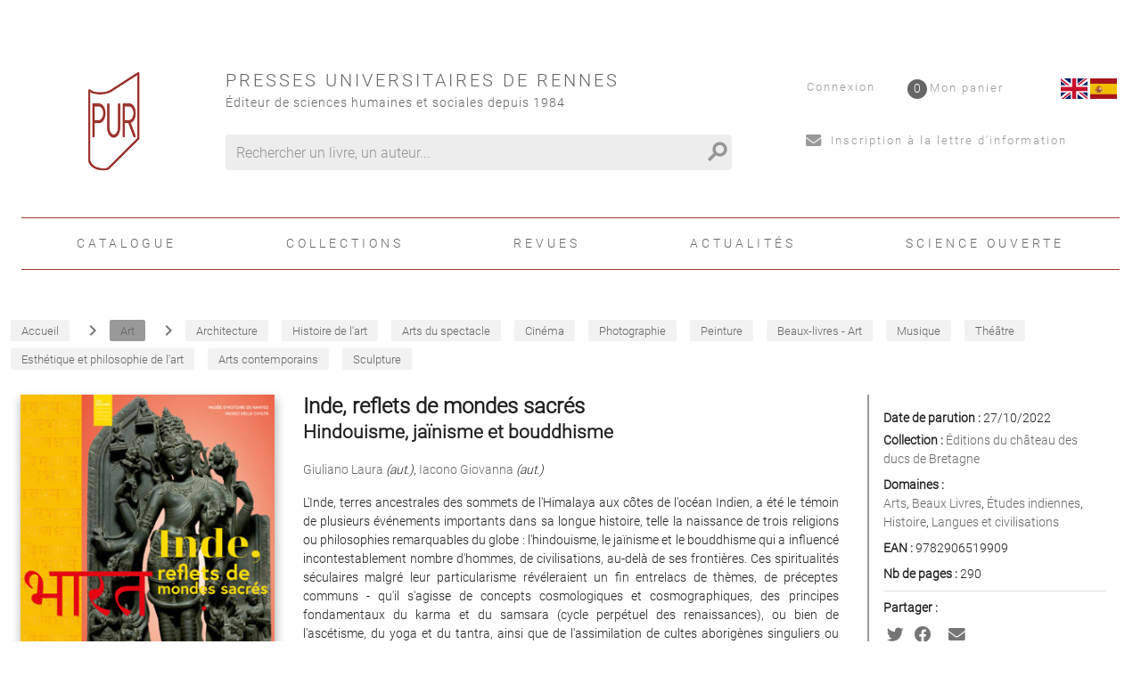

--- FILE ---
content_type: text/html; charset=utf-8
request_url: https://pur-editions.fr/product/9155/inde-reflets-de-mondes-sacres
body_size: 67467
content:
<!doctype html>
<html data-n-head-ssr lang="fr" data-n-head="%7B%22lang%22:%7B%22ssr%22:%22fr%22%7D%7D">
  <head >
    <title>Giuliano Laura - Inde, reflets de mondes sacrés</title><meta data-n-head="ssr" charset="utf-8"><meta data-n-head="ssr" name="viewport" content="width=device-width, initial-scale=1"><meta data-n-head="ssr" name="format-detection" content="telephone=no"><meta data-n-head="ssr" data-hid="description" name="description" content=""><meta data-n-head="ssr" name="geo.placename" content="France, Rennes"><meta data-n-head="ssr" property="og:site_name" content="Presses universitaires de Rennes"><meta data-n-head="ssr" property="og:type" content="website"><meta data-n-head="ssr" property="og:title" content="Presses universitaires de Rennes"><meta data-n-head="ssr" property="og:description" content=""><meta data-n-head="ssr" data-hid="og:url" property="og:url" content="https://pur-editions.fr/product/9155/inde-reflets-de-mondes-sacres"><meta data-n-head="ssr" data-hid="og:title" property="og:title" content="Giuliano Laura - Inde, reflets de mondes sacrés"><meta data-n-head="ssr" data-hid="og:image" property="og:image" content="https://s3.eu-west-3.amazonaws.com/nova-pur-production/product/images_1/9155.jpg"><link data-n-head="ssr" rel="stylesheet" href="/pur/fonts/Fontawesome/css/all.css"><link data-n-head="ssr" rel="shortcut icon" href="/pur/favicon.ico" type="image/x-icon"><link data-n-head="ssr" rel="icon" href="/pur/favicon.ico" type="image/x-icon"><link data-n-head="ssr" rel="icon" href="/pur/favicon.png" type="image/png"><link data-n-head="ssr" rel="icon" sizes="32x32" href="/pur/favicon-32.png" type="image/png"><link data-n-head="ssr" rel="icon" sizes="64x64" href="/pur/favicon-64.png" type="image/png"><link data-n-head="ssr" rel="icon" sizes="96x96" href="/pur/favicon-96.png" type="image/png"><link data-n-head="ssr" data-hid="canonical" rel="canonical" href="https://pur-editions.fr/product/9155/inde-reflets-de-mondes-sacres"><style data-n-head="ssr" id="vuetify-theme-stylesheet" type="text/css">a { color: #1976d2; }
.primary {
  background-color: #1976d2 !important;
  border-color: #1976d2 !important;
}
.primary--text {
  color: #1976d2 !important;
  caret-color: #1976d2 !important;
}
.primary.lighten-5 {
  background-color: #c7fdff !important;
  border-color: #c7fdff !important;
}
.primary--text.text--lighten-5 {
  color: #c7fdff !important;
  caret-color: #c7fdff !important;
}
.primary.lighten-4 {
  background-color: #a8e0ff !important;
  border-color: #a8e0ff !important;
}
.primary--text.text--lighten-4 {
  color: #a8e0ff !important;
  caret-color: #a8e0ff !important;
}
.primary.lighten-3 {
  background-color: #8ac5ff !important;
  border-color: #8ac5ff !important;
}
.primary--text.text--lighten-3 {
  color: #8ac5ff !important;
  caret-color: #8ac5ff !important;
}
.primary.lighten-2 {
  background-color: #6aaaff !important;
  border-color: #6aaaff !important;
}
.primary--text.text--lighten-2 {
  color: #6aaaff !important;
  caret-color: #6aaaff !important;
}
.primary.lighten-1 {
  background-color: #488fef !important;
  border-color: #488fef !important;
}
.primary--text.text--lighten-1 {
  color: #488fef !important;
  caret-color: #488fef !important;
}
.primary.darken-1 {
  background-color: #005eb6 !important;
  border-color: #005eb6 !important;
}
.primary--text.text--darken-1 {
  color: #005eb6 !important;
  caret-color: #005eb6 !important;
}
.primary.darken-2 {
  background-color: #00479b !important;
  border-color: #00479b !important;
}
.primary--text.text--darken-2 {
  color: #00479b !important;
  caret-color: #00479b !important;
}
.primary.darken-3 {
  background-color: #003180 !important;
  border-color: #003180 !important;
}
.primary--text.text--darken-3 {
  color: #003180 !important;
  caret-color: #003180 !important;
}
.primary.darken-4 {
  background-color: #001e67 !important;
  border-color: #001e67 !important;
}
.primary--text.text--darken-4 {
  color: #001e67 !important;
  caret-color: #001e67 !important;
}
.secondary {
  background-color: #424242 !important;
  border-color: #424242 !important;
}
.secondary--text {
  color: #424242 !important;
  caret-color: #424242 !important;
}
.secondary.lighten-5 {
  background-color: #c1c1c1 !important;
  border-color: #c1c1c1 !important;
}
.secondary--text.text--lighten-5 {
  color: #c1c1c1 !important;
  caret-color: #c1c1c1 !important;
}
.secondary.lighten-4 {
  background-color: #a6a6a6 !important;
  border-color: #a6a6a6 !important;
}
.secondary--text.text--lighten-4 {
  color: #a6a6a6 !important;
  caret-color: #a6a6a6 !important;
}
.secondary.lighten-3 {
  background-color: #8b8b8b !important;
  border-color: #8b8b8b !important;
}
.secondary--text.text--lighten-3 {
  color: #8b8b8b !important;
  caret-color: #8b8b8b !important;
}
.secondary.lighten-2 {
  background-color: #727272 !important;
  border-color: #727272 !important;
}
.secondary--text.text--lighten-2 {
  color: #727272 !important;
  caret-color: #727272 !important;
}
.secondary.lighten-1 {
  background-color: #595959 !important;
  border-color: #595959 !important;
}
.secondary--text.text--lighten-1 {
  color: #595959 !important;
  caret-color: #595959 !important;
}
.secondary.darken-1 {
  background-color: #2c2c2c !important;
  border-color: #2c2c2c !important;
}
.secondary--text.text--darken-1 {
  color: #2c2c2c !important;
  caret-color: #2c2c2c !important;
}
.secondary.darken-2 {
  background-color: #171717 !important;
  border-color: #171717 !important;
}
.secondary--text.text--darken-2 {
  color: #171717 !important;
  caret-color: #171717 !important;
}
.secondary.darken-3 {
  background-color: #000000 !important;
  border-color: #000000 !important;
}
.secondary--text.text--darken-3 {
  color: #000000 !important;
  caret-color: #000000 !important;
}
.secondary.darken-4 {
  background-color: #000000 !important;
  border-color: #000000 !important;
}
.secondary--text.text--darken-4 {
  color: #000000 !important;
  caret-color: #000000 !important;
}
.accent {
  background-color: #82b1ff !important;
  border-color: #82b1ff !important;
}
.accent--text {
  color: #82b1ff !important;
  caret-color: #82b1ff !important;
}
.accent.lighten-5 {
  background-color: #ffffff !important;
  border-color: #ffffff !important;
}
.accent--text.text--lighten-5 {
  color: #ffffff !important;
  caret-color: #ffffff !important;
}
.accent.lighten-4 {
  background-color: #f8ffff !important;
  border-color: #f8ffff !important;
}
.accent--text.text--lighten-4 {
  color: #f8ffff !important;
  caret-color: #f8ffff !important;
}
.accent.lighten-3 {
  background-color: #daffff !important;
  border-color: #daffff !important;
}
.accent--text.text--lighten-3 {
  color: #daffff !important;
  caret-color: #daffff !important;
}
.accent.lighten-2 {
  background-color: #bce8ff !important;
  border-color: #bce8ff !important;
}
.accent--text.text--lighten-2 {
  color: #bce8ff !important;
  caret-color: #bce8ff !important;
}
.accent.lighten-1 {
  background-color: #9fccff !important;
  border-color: #9fccff !important;
}
.accent--text.text--lighten-1 {
  color: #9fccff !important;
  caret-color: #9fccff !important;
}
.accent.darken-1 {
  background-color: #6596e2 !important;
  border-color: #6596e2 !important;
}
.accent--text.text--darken-1 {
  color: #6596e2 !important;
  caret-color: #6596e2 !important;
}
.accent.darken-2 {
  background-color: #467dc6 !important;
  border-color: #467dc6 !important;
}
.accent--text.text--darken-2 {
  color: #467dc6 !important;
  caret-color: #467dc6 !important;
}
.accent.darken-3 {
  background-color: #2364aa !important;
  border-color: #2364aa !important;
}
.accent--text.text--darken-3 {
  color: #2364aa !important;
  caret-color: #2364aa !important;
}
.accent.darken-4 {
  background-color: #004c90 !important;
  border-color: #004c90 !important;
}
.accent--text.text--darken-4 {
  color: #004c90 !important;
  caret-color: #004c90 !important;
}
.error {
  background-color: #ff5252 !important;
  border-color: #ff5252 !important;
}
.error--text {
  color: #ff5252 !important;
  caret-color: #ff5252 !important;
}
.error.lighten-5 {
  background-color: #ffe4d5 !important;
  border-color: #ffe4d5 !important;
}
.error--text.text--lighten-5 {
  color: #ffe4d5 !important;
  caret-color: #ffe4d5 !important;
}
.error.lighten-4 {
  background-color: #ffc6b9 !important;
  border-color: #ffc6b9 !important;
}
.error--text.text--lighten-4 {
  color: #ffc6b9 !important;
  caret-color: #ffc6b9 !important;
}
.error.lighten-3 {
  background-color: #ffa99e !important;
  border-color: #ffa99e !important;
}
.error--text.text--lighten-3 {
  color: #ffa99e !important;
  caret-color: #ffa99e !important;
}
.error.lighten-2 {
  background-color: #ff8c84 !important;
  border-color: #ff8c84 !important;
}
.error--text.text--lighten-2 {
  color: #ff8c84 !important;
  caret-color: #ff8c84 !important;
}
.error.lighten-1 {
  background-color: #ff6f6a !important;
  border-color: #ff6f6a !important;
}
.error--text.text--lighten-1 {
  color: #ff6f6a !important;
  caret-color: #ff6f6a !important;
}
.error.darken-1 {
  background-color: #df323b !important;
  border-color: #df323b !important;
}
.error--text.text--darken-1 {
  color: #df323b !important;
  caret-color: #df323b !important;
}
.error.darken-2 {
  background-color: #bf0025 !important;
  border-color: #bf0025 !important;
}
.error--text.text--darken-2 {
  color: #bf0025 !important;
  caret-color: #bf0025 !important;
}
.error.darken-3 {
  background-color: #9f0010 !important;
  border-color: #9f0010 !important;
}
.error--text.text--darken-3 {
  color: #9f0010 !important;
  caret-color: #9f0010 !important;
}
.error.darken-4 {
  background-color: #800000 !important;
  border-color: #800000 !important;
}
.error--text.text--darken-4 {
  color: #800000 !important;
  caret-color: #800000 !important;
}
.info {
  background-color: #2196f3 !important;
  border-color: #2196f3 !important;
}
.info--text {
  color: #2196f3 !important;
  caret-color: #2196f3 !important;
}
.info.lighten-5 {
  background-color: #d4ffff !important;
  border-color: #d4ffff !important;
}
.info--text.text--lighten-5 {
  color: #d4ffff !important;
  caret-color: #d4ffff !important;
}
.info.lighten-4 {
  background-color: #b5ffff !important;
  border-color: #b5ffff !important;
}
.info--text.text--lighten-4 {
  color: #b5ffff !important;
  caret-color: #b5ffff !important;
}
.info.lighten-3 {
  background-color: #95e8ff !important;
  border-color: #95e8ff !important;
}
.info--text.text--lighten-3 {
  color: #95e8ff !important;
  caret-color: #95e8ff !important;
}
.info.lighten-2 {
  background-color: #75ccff !important;
  border-color: #75ccff !important;
}
.info--text.text--lighten-2 {
  color: #75ccff !important;
  caret-color: #75ccff !important;
}
.info.lighten-1 {
  background-color: #51b0ff !important;
  border-color: #51b0ff !important;
}
.info--text.text--lighten-1 {
  color: #51b0ff !important;
  caret-color: #51b0ff !important;
}
.info.darken-1 {
  background-color: #007cd6 !important;
  border-color: #007cd6 !important;
}
.info--text.text--darken-1 {
  color: #007cd6 !important;
  caret-color: #007cd6 !important;
}
.info.darken-2 {
  background-color: #0064ba !important;
  border-color: #0064ba !important;
}
.info--text.text--darken-2 {
  color: #0064ba !important;
  caret-color: #0064ba !important;
}
.info.darken-3 {
  background-color: #004d9f !important;
  border-color: #004d9f !important;
}
.info--text.text--darken-3 {
  color: #004d9f !important;
  caret-color: #004d9f !important;
}
.info.darken-4 {
  background-color: #003784 !important;
  border-color: #003784 !important;
}
.info--text.text--darken-4 {
  color: #003784 !important;
  caret-color: #003784 !important;
}
.success {
  background-color: #4caf50 !important;
  border-color: #4caf50 !important;
}
.success--text {
  color: #4caf50 !important;
  caret-color: #4caf50 !important;
}
.success.lighten-5 {
  background-color: #dcffd6 !important;
  border-color: #dcffd6 !important;
}
.success--text.text--lighten-5 {
  color: #dcffd6 !important;
  caret-color: #dcffd6 !important;
}
.success.lighten-4 {
  background-color: #beffba !important;
  border-color: #beffba !important;
}
.success--text.text--lighten-4 {
  color: #beffba !important;
  caret-color: #beffba !important;
}
.success.lighten-3 {
  background-color: #a2ff9e !important;
  border-color: #a2ff9e !important;
}
.success--text.text--lighten-3 {
  color: #a2ff9e !important;
  caret-color: #a2ff9e !important;
}
.success.lighten-2 {
  background-color: #85e783 !important;
  border-color: #85e783 !important;
}
.success--text.text--lighten-2 {
  color: #85e783 !important;
  caret-color: #85e783 !important;
}
.success.lighten-1 {
  background-color: #69cb69 !important;
  border-color: #69cb69 !important;
}
.success--text.text--lighten-1 {
  color: #69cb69 !important;
  caret-color: #69cb69 !important;
}
.success.darken-1 {
  background-color: #2d9437 !important;
  border-color: #2d9437 !important;
}
.success--text.text--darken-1 {
  color: #2d9437 !important;
  caret-color: #2d9437 !important;
}
.success.darken-2 {
  background-color: #00791e !important;
  border-color: #00791e !important;
}
.success--text.text--darken-2 {
  color: #00791e !important;
  caret-color: #00791e !important;
}
.success.darken-3 {
  background-color: #006000 !important;
  border-color: #006000 !important;
}
.success--text.text--darken-3 {
  color: #006000 !important;
  caret-color: #006000 !important;
}
.success.darken-4 {
  background-color: #004700 !important;
  border-color: #004700 !important;
}
.success--text.text--darken-4 {
  color: #004700 !important;
  caret-color: #004700 !important;
}
.warning {
  background-color: #fb8c00 !important;
  border-color: #fb8c00 !important;
}
.warning--text {
  color: #fb8c00 !important;
  caret-color: #fb8c00 !important;
}
.warning.lighten-5 {
  background-color: #ffff9e !important;
  border-color: #ffff9e !important;
}
.warning--text.text--lighten-5 {
  color: #ffff9e !important;
  caret-color: #ffff9e !important;
}
.warning.lighten-4 {
  background-color: #fffb82 !important;
  border-color: #fffb82 !important;
}
.warning--text.text--lighten-4 {
  color: #fffb82 !important;
  caret-color: #fffb82 !important;
}
.warning.lighten-3 {
  background-color: #ffdf67 !important;
  border-color: #ffdf67 !important;
}
.warning--text.text--lighten-3 {
  color: #ffdf67 !important;
  caret-color: #ffdf67 !important;
}
.warning.lighten-2 {
  background-color: #ffc24b !important;
  border-color: #ffc24b !important;
}
.warning--text.text--lighten-2 {
  color: #ffc24b !important;
  caret-color: #ffc24b !important;
}
.warning.lighten-1 {
  background-color: #ffa72d !important;
  border-color: #ffa72d !important;
}
.warning--text.text--lighten-1 {
  color: #ffa72d !important;
  caret-color: #ffa72d !important;
}
.warning.darken-1 {
  background-color: #db7200 !important;
  border-color: #db7200 !important;
}
.warning--text.text--darken-1 {
  color: #db7200 !important;
  caret-color: #db7200 !important;
}
.warning.darken-2 {
  background-color: #bb5900 !important;
  border-color: #bb5900 !important;
}
.warning--text.text--darken-2 {
  color: #bb5900 !important;
  caret-color: #bb5900 !important;
}
.warning.darken-3 {
  background-color: #9d4000 !important;
  border-color: #9d4000 !important;
}
.warning--text.text--darken-3 {
  color: #9d4000 !important;
  caret-color: #9d4000 !important;
}
.warning.darken-4 {
  background-color: #802700 !important;
  border-color: #802700 !important;
}
.warning--text.text--darken-4 {
  color: #802700 !important;
  caret-color: #802700 !important;
}</style><script data-n-head="ssr" data-hid="gtm-script">if(!window._gtm_init){window._gtm_init=1;(function(w,n,d,m,e,p){w[d]=(w[d]==1||n[d]=='yes'||n[d]==1||n[m]==1||(w[e]&&w[e][p]&&w[e][p]()))?1:0})(window,navigator,'doNotTrack','msDoNotTrack','external','msTrackingProtectionEnabled');(function(w,d,s,l,x,y){w[x]={};w._gtm_inject=function(i){if(w.doNotTrack||w[x][i])return;w[x][i]=1;w[l]=w[l]||[];w[l].push({'gtm.start':new Date().getTime(),event:'gtm.js'});var f=d.getElementsByTagName(s)[0],j=d.createElement(s);j.async=true;j.src='https://www.googletagmanager.com/gtm.js?id='+i;f.parentNode.insertBefore(j,f);}})(window,document,'script','dataLayer','_gtm_ids','_gtm_inject')}</script><link rel="preload" href="/_nuxt/a4ee8f2.js" as="script"><link rel="preload" href="/_nuxt/99607c7.js" as="script"><link rel="preload" href="/_nuxt/59a27bc.js" as="script"><link rel="preload" href="/_nuxt/2978d0c.js" as="script"><link rel="preload" href="/_nuxt/03f2000.js" as="script"><style data-vue-ssr-id="2584b1b1:0 28dea842:0 3bdafade:0 1ba99b97:0 62dedad6:0 dcebdbc4:0 3b0188ae:0 285d5897:0">fieldset[disabled] .multiselect{pointer-events:none}.multiselect__spinner{position:absolute;right:1px;top:1px;width:48px;height:35px;background:#fff;display:block}.multiselect__spinner:after,.multiselect__spinner:before{position:absolute;content:"";top:50%;left:50%;margin:-8px 0 0 -8px;width:16px;height:16px;border-radius:100%;border:2px solid transparent;border-top-color:#41b883;box-shadow:0 0 0 1px transparent}.multiselect__spinner:before{-webkit-animation:spinning 2.4s cubic-bezier(.41,.26,.2,.62);animation:spinning 2.4s cubic-bezier(.41,.26,.2,.62);-webkit-animation-iteration-count:infinite;animation-iteration-count:infinite}.multiselect__spinner:after{-webkit-animation:spinning 2.4s cubic-bezier(.51,.09,.21,.8);animation:spinning 2.4s cubic-bezier(.51,.09,.21,.8);-webkit-animation-iteration-count:infinite;animation-iteration-count:infinite}.multiselect__loading-enter-active,.multiselect__loading-leave-active{transition:opacity .4s ease-in-out;opacity:1}.multiselect__loading-enter,.multiselect__loading-leave-active{opacity:0}.multiselect,.multiselect__input,.multiselect__single{font-family:inherit;font-size:16px;touch-action:manipulation}.multiselect{box-sizing:content-box;display:block;position:relative;width:100%;min-height:40px;text-align:left;color:#35495e}.multiselect *{box-sizing:border-box}.multiselect:focus{outline:none}.multiselect--disabled{background:#ededed;pointer-events:none;opacity:.6}.multiselect--active{z-index:50}.multiselect--active:not(.multiselect--above) .multiselect__current,.multiselect--active:not(.multiselect--above) .multiselect__input,.multiselect--active:not(.multiselect--above) .multiselect__tags{border-bottom-left-radius:0;border-bottom-right-radius:0}.multiselect--active .multiselect__select{transform:rotate(180deg)}.multiselect--above.multiselect--active .multiselect__current,.multiselect--above.multiselect--active .multiselect__input,.multiselect--above.multiselect--active .multiselect__tags{border-top-left-radius:0;border-top-right-radius:0}.multiselect__input,.multiselect__single{position:relative;display:inline-block;min-height:20px;line-height:20px;border:none;border-radius:5px;background:#fff;padding:0 0 0 5px;width:100%;transition:border .1s ease;box-sizing:border-box;margin-bottom:8px;vertical-align:top}.multiselect__input:-ms-input-placeholder{color:#35495e}.multiselect__input::-moz-placeholder{color:#35495e}.multiselect__input::placeholder{color:#35495e}.multiselect__tag~.multiselect__input,.multiselect__tag~.multiselect__single{width:auto}.multiselect__input:hover,.multiselect__single:hover{border-color:#cfcfcf}.multiselect__input:focus,.multiselect__single:focus{border-color:#a8a8a8;outline:none}.multiselect__single{padding-left:5px;margin-bottom:8px}.multiselect__tags-wrap{display:inline}.multiselect__tags{min-height:40px;display:block;padding:8px 40px 0 8px;border-radius:5px;border:1px solid #e8e8e8;background:#fff;font-size:14px}.multiselect__tag{position:relative;display:inline-block;padding:4px 26px 4px 10px;border-radius:5px;margin-right:10px;color:#fff;line-height:1;background:#41b883;margin-bottom:5px;white-space:nowrap;overflow:hidden;max-width:100%;text-overflow:ellipsis}.multiselect__tag-icon{cursor:pointer;margin-left:7px;position:absolute;right:0;top:0;bottom:0;font-weight:700;font-style:normal;width:22px;text-align:center;line-height:22px;transition:all .2s ease;border-radius:5px}.multiselect__tag-icon:after{content:"\D7";color:#266d4d;font-size:14px}.multiselect__tag-icon:focus,.multiselect__tag-icon:hover{background:#369a6e}.multiselect__tag-icon:focus:after,.multiselect__tag-icon:hover:after{color:#fff}.multiselect__current{min-height:40px;overflow:hidden;padding:8px 30px 0 12px;white-space:nowrap;border-radius:5px;border:1px solid #e8e8e8}.multiselect__current,.multiselect__select{line-height:16px;box-sizing:border-box;display:block;margin:0;text-decoration:none;cursor:pointer}.multiselect__select{position:absolute;width:40px;height:38px;right:1px;top:1px;padding:4px 8px;text-align:center;transition:transform .2s ease}.multiselect__select:before{position:relative;right:0;top:65%;color:#999;margin-top:4px;border-color:#999 transparent transparent;border-style:solid;border-width:5px 5px 0;content:""}.multiselect__placeholder{color:#adadad;display:inline-block;margin-bottom:10px;padding-top:2px}.multiselect--active .multiselect__placeholder{display:none}.multiselect__content-wrapper{position:absolute;display:block;background:#fff;width:100%;max-height:240px;overflow:auto;border:1px solid #e8e8e8;border-top:none;border-bottom-left-radius:5px;border-bottom-right-radius:5px;z-index:50;-webkit-overflow-scrolling:touch}.multiselect__content{list-style:none;display:inline-block;padding:0;margin:0;min-width:100%;vertical-align:top}.multiselect--above .multiselect__content-wrapper{bottom:100%;border-bottom-left-radius:0;border-bottom-right-radius:0;border-top-left-radius:5px;border-top-right-radius:5px;border-bottom:none;border-top:1px solid #e8e8e8}.multiselect__content::webkit-scrollbar{display:none}.multiselect__element{display:block}.multiselect__option{display:block;padding:12px;min-height:40px;line-height:16px;text-decoration:none;text-transform:none;vertical-align:middle;position:relative;cursor:pointer;white-space:nowrap}.multiselect__option:after{top:0;right:0;position:absolute;line-height:40px;padding-right:12px;padding-left:20px;font-size:13px}.multiselect__option--highlight{background:#41b883;outline:none;color:#fff}.multiselect__option--highlight:after{content:attr(data-select);background:#41b883;color:#fff}.multiselect__option--selected{background:#f3f3f3;color:#35495e;font-weight:700}.multiselect__option--selected:after{content:attr(data-selected);color:silver}.multiselect__option--selected.multiselect__option--highlight{background:#ff6a6a;color:#fff}.multiselect__option--selected.multiselect__option--highlight:after{background:#ff6a6a;content:attr(data-deselect);color:#fff}.multiselect--disabled .multiselect__current,.multiselect--disabled .multiselect__select{background:#ededed;color:#a6a6a6}.multiselect__option--disabled{background:#ededed!important;color:#a6a6a6!important;cursor:text;pointer-events:none}.multiselect__option--group{background:#ededed;color:#35495e}.multiselect__option--group.multiselect__option--highlight{background:#35495e;color:#fff}.multiselect__option--group.multiselect__option--highlight:after{background:#35495e}.multiselect__option--disabled.multiselect__option--highlight{background:#dedede}.multiselect__option--group-selected.multiselect__option--highlight{background:#ff6a6a;color:#fff}.multiselect__option--group-selected.multiselect__option--highlight:after{background:#ff6a6a;content:attr(data-deselect);color:#fff}.multiselect-enter-active,.multiselect-leave-active{transition:all .15s ease}.multiselect-enter,.multiselect-leave-active{opacity:0}.multiselect__strong{margin-bottom:8px;line-height:20px;display:inline-block;vertical-align:top}[dir=rtl] .multiselect{text-align:right}[dir=rtl] .multiselect__select{right:auto;left:1px}[dir=rtl] .multiselect__tags{padding:8px 8px 0 40px}[dir=rtl] .multiselect__content{text-align:right}[dir=rtl] .multiselect__option:after{right:auto;left:0}[dir=rtl] .multiselect__clear{right:auto;left:12px}[dir=rtl] .multiselect__spinner{right:auto;left:1px}@-webkit-keyframes spinning{0%{transform:rotate(0)}to{transform:rotate(2turn)}}@keyframes spinning{0%{transform:rotate(0)}to{transform:rotate(2turn)}}
.swiper-container{margin-left:auto;margin-right:auto;position:relative;overflow:hidden;list-style:none;padding:0;z-index:1}.swiper-container-no-flexbox .swiper-slide{float:left}.swiper-container-vertical>.swiper-wrapper{-webkit-box-orient:vertical;-webkit-box-direction:normal;-webkit-flex-direction:column;-ms-flex-direction:column;flex-direction:column}.swiper-wrapper{position:relative;width:100%;height:100%;z-index:1;display:-webkit-box;display:-webkit-flex;display:-ms-flexbox;display:flex;-webkit-transition-property:-webkit-transform;transition-property:-webkit-transform;-o-transition-property:transform;transition-property:transform;transition-property:transform,-webkit-transform;-webkit-box-sizing:content-box;box-sizing:content-box}.swiper-container-android .swiper-slide,.swiper-wrapper{-webkit-transform:translateZ(0);transform:translateZ(0)}.swiper-container-multirow>.swiper-wrapper{-webkit-flex-wrap:wrap;-ms-flex-wrap:wrap;flex-wrap:wrap}.swiper-container-free-mode>.swiper-wrapper{-webkit-transition-timing-function:ease-out;-o-transition-timing-function:ease-out;transition-timing-function:ease-out;margin:0 auto}.swiper-slide{-webkit-flex-shrink:0;-ms-flex-negative:0;flex-shrink:0;width:100%;height:100%;position:relative;-webkit-transition-property:-webkit-transform;transition-property:-webkit-transform;-o-transition-property:transform;transition-property:transform;transition-property:transform,-webkit-transform}.swiper-slide-invisible-blank{visibility:hidden}.swiper-container-autoheight,.swiper-container-autoheight .swiper-slide{height:auto}.swiper-container-autoheight .swiper-wrapper{-webkit-box-align:start;-webkit-align-items:flex-start;-ms-flex-align:start;align-items:flex-start;-webkit-transition-property:height,-webkit-transform;transition-property:height,-webkit-transform;-o-transition-property:transform,height;transition-property:transform,height;transition-property:transform,height,-webkit-transform}.swiper-container-3d{-webkit-perspective:1200px;perspective:1200px}.swiper-container-3d .swiper-cube-shadow,.swiper-container-3d .swiper-slide,.swiper-container-3d .swiper-slide-shadow-bottom,.swiper-container-3d .swiper-slide-shadow-left,.swiper-container-3d .swiper-slide-shadow-right,.swiper-container-3d .swiper-slide-shadow-top,.swiper-container-3d .swiper-wrapper{-webkit-transform-style:preserve-3d;transform-style:preserve-3d}.swiper-container-3d .swiper-slide-shadow-bottom,.swiper-container-3d .swiper-slide-shadow-left,.swiper-container-3d .swiper-slide-shadow-right,.swiper-container-3d .swiper-slide-shadow-top{position:absolute;left:0;top:0;width:100%;height:100%;pointer-events:none;z-index:10}.swiper-container-3d .swiper-slide-shadow-left{background-image:-webkit-linear-gradient(right,rgba(0,0,0,.5),transparent);background-image:-o-linear-gradient(right,rgba(0,0,0,.5),transparent);background-image:-webkit-gradient(linear,right top,left top,from(rgba(0,0,0,.5)),to(transparent));background-image:linear-gradient(270deg,rgba(0,0,0,.5),transparent)}.swiper-container-3d .swiper-slide-shadow-right{background-image:-webkit-linear-gradient(left,rgba(0,0,0,.5),transparent);background-image:-o-linear-gradient(left,rgba(0,0,0,.5),transparent);background-image:-webkit-gradient(linear,left top,right top,from(rgba(0,0,0,.5)),to(transparent));background-image:linear-gradient(90deg,rgba(0,0,0,.5),transparent)}.swiper-container-3d .swiper-slide-shadow-top{background-image:-webkit-linear-gradient(bottom,rgba(0,0,0,.5),transparent);background-image:-o-linear-gradient(bottom,rgba(0,0,0,.5),transparent);background-image:-webkit-gradient(linear,left bottom,left top,from(rgba(0,0,0,.5)),to(transparent));background-image:linear-gradient(0deg,rgba(0,0,0,.5),transparent)}.swiper-container-3d .swiper-slide-shadow-bottom{background-image:-webkit-linear-gradient(top,rgba(0,0,0,.5),transparent);background-image:-o-linear-gradient(top,rgba(0,0,0,.5),transparent);background-image:-webkit-gradient(linear,left top,left bottom,from(rgba(0,0,0,.5)),to(transparent));background-image:linear-gradient(180deg,rgba(0,0,0,.5),transparent)}.swiper-container-wp8-horizontal,.swiper-container-wp8-horizontal>.swiper-wrapper{-ms-touch-action:pan-y;touch-action:pan-y}.swiper-container-wp8-vertical,.swiper-container-wp8-vertical>.swiper-wrapper{-ms-touch-action:pan-x;touch-action:pan-x}.swiper-button-next,.swiper-button-prev{position:absolute;top:50%;width:27px;height:44px;margin-top:-22px;z-index:10;cursor:pointer;background-size:27px 44px;background-position:50%;background-repeat:no-repeat}.swiper-button-next.swiper-button-disabled,.swiper-button-prev.swiper-button-disabled{opacity:.35;cursor:auto;pointer-events:none}.swiper-button-prev,.swiper-container-rtl .swiper-button-next{background-image:url("data:image/svg+xml;charset=utf-8,%3Csvg xmlns='http://www.w3.org/2000/svg' viewBox='0 0 27 44'%3E%3Cpath d='M0 22L22 0l2.1 2.1L4.2 22l19.9 19.9L22 44 0 22z' fill='%23007aff'/%3E%3C/svg%3E");left:10px;right:auto}.swiper-button-next,.swiper-container-rtl .swiper-button-prev{background-image:url("data:image/svg+xml;charset=utf-8,%3Csvg xmlns='http://www.w3.org/2000/svg' viewBox='0 0 27 44'%3E%3Cpath d='M27 22L5 44l-2.1-2.1L22.8 22 2.9 2.1 5 0l22 22z' fill='%23007aff'/%3E%3C/svg%3E");right:10px;left:auto}.swiper-button-prev.swiper-button-white,.swiper-container-rtl .swiper-button-next.swiper-button-white{background-image:url("data:image/svg+xml;charset=utf-8,%3Csvg xmlns='http://www.w3.org/2000/svg' viewBox='0 0 27 44'%3E%3Cpath d='M0 22L22 0l2.1 2.1L4.2 22l19.9 19.9L22 44 0 22z' fill='%23fff'/%3E%3C/svg%3E")}.swiper-button-next.swiper-button-white,.swiper-container-rtl .swiper-button-prev.swiper-button-white{background-image:url("data:image/svg+xml;charset=utf-8,%3Csvg xmlns='http://www.w3.org/2000/svg' viewBox='0 0 27 44'%3E%3Cpath d='M27 22L5 44l-2.1-2.1L22.8 22 2.9 2.1 5 0l22 22z' fill='%23fff'/%3E%3C/svg%3E")}.swiper-button-prev.swiper-button-black,.swiper-container-rtl .swiper-button-next.swiper-button-black{background-image:url("data:image/svg+xml;charset=utf-8,%3Csvg xmlns='http://www.w3.org/2000/svg' viewBox='0 0 27 44'%3E%3Cpath d='M0 22L22 0l2.1 2.1L4.2 22l19.9 19.9L22 44 0 22z'/%3E%3C/svg%3E")}.swiper-button-next.swiper-button-black,.swiper-container-rtl .swiper-button-prev.swiper-button-black{background-image:url("data:image/svg+xml;charset=utf-8,%3Csvg xmlns='http://www.w3.org/2000/svg' viewBox='0 0 27 44'%3E%3Cpath d='M27 22L5 44l-2.1-2.1L22.8 22 2.9 2.1 5 0l22 22z'/%3E%3C/svg%3E")}.swiper-button-lock{display:none}.swiper-pagination{position:absolute;text-align:center;-webkit-transition:opacity .3s;-o-transition:.3s opacity;transition:opacity .3s;-webkit-transform:translateZ(0);transform:translateZ(0);z-index:10}.swiper-pagination.swiper-pagination-hidden{opacity:0}.swiper-container-horizontal>.swiper-pagination-bullets,.swiper-pagination-custom,.swiper-pagination-fraction{bottom:10px;left:0;width:100%}.swiper-pagination-bullets-dynamic{overflow:hidden;font-size:0}.swiper-pagination-bullets-dynamic .swiper-pagination-bullet{-webkit-transform:scale(.33);-ms-transform:scale(.33);transform:scale(.33);position:relative}.swiper-pagination-bullets-dynamic .swiper-pagination-bullet-active,.swiper-pagination-bullets-dynamic .swiper-pagination-bullet-active-main{-webkit-transform:scale(1);-ms-transform:scale(1);transform:scale(1)}.swiper-pagination-bullets-dynamic .swiper-pagination-bullet-active-prev{-webkit-transform:scale(.66);-ms-transform:scale(.66);transform:scale(.66)}.swiper-pagination-bullets-dynamic .swiper-pagination-bullet-active-prev-prev{-webkit-transform:scale(.33);-ms-transform:scale(.33);transform:scale(.33)}.swiper-pagination-bullets-dynamic .swiper-pagination-bullet-active-next{-webkit-transform:scale(.66);-ms-transform:scale(.66);transform:scale(.66)}.swiper-pagination-bullets-dynamic .swiper-pagination-bullet-active-next-next{-webkit-transform:scale(.33);-ms-transform:scale(.33);transform:scale(.33)}.swiper-pagination-bullet{width:8px;height:8px;display:inline-block;border-radius:100%;background:#000;opacity:.2}button.swiper-pagination-bullet{border:none;margin:0;padding:0;-webkit-box-shadow:none;box-shadow:none;-webkit-appearance:none;-moz-appearance:none;appearance:none}.swiper-pagination-clickable .swiper-pagination-bullet{cursor:pointer}.swiper-pagination-bullet-active{opacity:1;background:#007aff}.swiper-container-vertical>.swiper-pagination-bullets{right:10px;top:50%;-webkit-transform:translate3d(0,-50%,0);transform:translate3d(0,-50%,0)}.swiper-container-vertical>.swiper-pagination-bullets .swiper-pagination-bullet{margin:6px 0;display:block}.swiper-container-vertical>.swiper-pagination-bullets.swiper-pagination-bullets-dynamic{top:50%;-webkit-transform:translateY(-50%);-ms-transform:translateY(-50%);transform:translateY(-50%);width:8px}.swiper-container-vertical>.swiper-pagination-bullets.swiper-pagination-bullets-dynamic .swiper-pagination-bullet{display:inline-block;-webkit-transition:top .2s,-webkit-transform .2s;-o-transition:.2s top,.2s -webkit-transform;transition:top .2s,-webkit-transform .2s;-o-transition:.2s transform,.2s top;-webkit-transition:transform .2s,top .2s;transition:transform .2s,top .2s;-webkit-transition:transform .2s,top .2s,-webkit-transform .2s;-o-transition:.2s transform,.2s top,.2s -webkit-transform;transition:transform .2s,top .2s,-webkit-transform .2s}.swiper-container-horizontal>.swiper-pagination-bullets .swiper-pagination-bullet{margin:0 4px}.swiper-container-horizontal>.swiper-pagination-bullets.swiper-pagination-bullets-dynamic{left:50%;-webkit-transform:translateX(-50%);-ms-transform:translateX(-50%);transform:translateX(-50%);white-space:nowrap}.swiper-container-horizontal>.swiper-pagination-bullets.swiper-pagination-bullets-dynamic .swiper-pagination-bullet{-webkit-transition:left .2s,-webkit-transform .2s;-o-transition:.2s left,.2s -webkit-transform;transition:left .2s,-webkit-transform .2s;-o-transition:.2s transform,.2s left;-webkit-transition:transform .2s,left .2s;transition:transform .2s,left .2s;-webkit-transition:transform .2s,left .2s,-webkit-transform .2s;-o-transition:.2s transform,.2s left,.2s -webkit-transform;transition:transform .2s,left .2s,-webkit-transform .2s}.swiper-container-horizontal.swiper-container-rtl>.swiper-pagination-bullets-dynamic .swiper-pagination-bullet{-webkit-transition:right .2s,-webkit-transform .2s;-o-transition:.2s right,.2s -webkit-transform;transition:right .2s,-webkit-transform .2s;-o-transition:.2s transform,.2s right;-webkit-transition:transform .2s,right .2s;transition:transform .2s,right .2s;-webkit-transition:transform .2s,right .2s,-webkit-transform .2s;-o-transition:.2s transform,.2s right,.2s -webkit-transform;transition:transform .2s,right .2s,-webkit-transform .2s}.swiper-pagination-progressbar{background:rgba(0,0,0,.25);position:absolute}.swiper-pagination-progressbar .swiper-pagination-progressbar-fill{background:#007aff;position:absolute;left:0;top:0;width:100%;height:100%;-webkit-transform:scale(0);-ms-transform:scale(0);transform:scale(0);-webkit-transform-origin:left top;-ms-transform-origin:left top;transform-origin:left top}.swiper-container-rtl .swiper-pagination-progressbar .swiper-pagination-progressbar-fill{-webkit-transform-origin:right top;-ms-transform-origin:right top;transform-origin:right top}.swiper-container-horizontal>.swiper-pagination-progressbar,.swiper-container-vertical>.swiper-pagination-progressbar.swiper-pagination-progressbar-opposite{width:100%;height:4px;left:0;top:0}.swiper-container-horizontal>.swiper-pagination-progressbar.swiper-pagination-progressbar-opposite,.swiper-container-vertical>.swiper-pagination-progressbar{width:4px;height:100%;left:0;top:0}.swiper-pagination-white .swiper-pagination-bullet-active{background:#fff}.swiper-pagination-progressbar.swiper-pagination-white{background:hsla(0,0%,100%,.25)}.swiper-pagination-progressbar.swiper-pagination-white .swiper-pagination-progressbar-fill{background:#fff}.swiper-pagination-black .swiper-pagination-bullet-active{background:#000}.swiper-pagination-progressbar.swiper-pagination-black{background:rgba(0,0,0,.25)}.swiper-pagination-progressbar.swiper-pagination-black .swiper-pagination-progressbar-fill{background:#000}.swiper-pagination-lock{display:none}.swiper-scrollbar{border-radius:10px;position:relative;-ms-touch-action:none;background:rgba(0,0,0,.1)}.swiper-container-horizontal>.swiper-scrollbar{position:absolute;left:1%;bottom:3px;z-index:50;height:5px;width:98%}.swiper-container-vertical>.swiper-scrollbar{position:absolute;right:3px;top:1%;z-index:50;width:5px;height:98%}.swiper-scrollbar-drag{height:100%;width:100%;position:relative;background:rgba(0,0,0,.5);border-radius:10px;left:0;top:0}.swiper-scrollbar-cursor-drag{cursor:move}.swiper-scrollbar-lock{display:none}.swiper-zoom-container{width:100%;height:100%;display:-webkit-box;display:-webkit-flex;display:-ms-flexbox;display:flex;-webkit-box-pack:center;-webkit-justify-content:center;-ms-flex-pack:center;justify-content:center;-webkit-box-align:center;-webkit-align-items:center;-ms-flex-align:center;align-items:center;text-align:center}.swiper-zoom-container>canvas,.swiper-zoom-container>img,.swiper-zoom-container>svg{max-width:100%;max-height:100%;-o-object-fit:contain;object-fit:contain}.swiper-slide-zoomed{cursor:move}.swiper-lazy-preloader{width:42px;height:42px;position:absolute;left:50%;top:50%;margin-left:-21px;margin-top:-21px;z-index:10;-webkit-transform-origin:50%;-ms-transform-origin:50%;transform-origin:50%;-webkit-animation:swiper-preloader-spin 1s steps(12) infinite;animation:swiper-preloader-spin 1s steps(12) infinite}.swiper-lazy-preloader:after{display:block;content:"";width:100%;height:100%;background-image:url("data:image/svg+xml;charset=utf-8,%3Csvg viewBox='0 0 120 120' xmlns='http://www.w3.org/2000/svg' xmlns:xlink='http://www.w3.org/1999/xlink'%3E%3Cdefs%3E%3Cpath id='a' stroke='%236c6c6c' stroke-width='11' stroke-linecap='round' d='M60 7v20'/%3E%3C/defs%3E%3Cuse xlink:href='%23a' opacity='.27'/%3E%3Cuse xlink:href='%23a' opacity='.27' transform='rotate(30 60 60)'/%3E%3Cuse xlink:href='%23a' opacity='.27' transform='rotate(60 60 60)'/%3E%3Cuse xlink:href='%23a' opacity='.27' transform='rotate(90 60 60)'/%3E%3Cuse xlink:href='%23a' opacity='.27' transform='rotate(120 60 60)'/%3E%3Cuse xlink:href='%23a' opacity='.27' transform='rotate(150 60 60)'/%3E%3Cuse xlink:href='%23a' opacity='.37' transform='rotate(180 60 60)'/%3E%3Cuse xlink:href='%23a' opacity='.46' transform='rotate(210 60 60)'/%3E%3Cuse xlink:href='%23a' opacity='.56' transform='rotate(240 60 60)'/%3E%3Cuse xlink:href='%23a' opacity='.66' transform='rotate(270 60 60)'/%3E%3Cuse xlink:href='%23a' opacity='.75' transform='rotate(300 60 60)'/%3E%3Cuse xlink:href='%23a' opacity='.85' transform='rotate(330 60 60)'/%3E%3C/svg%3E");background-position:50%;background-size:100%;background-repeat:no-repeat}.swiper-lazy-preloader-white:after{background-image:url("data:image/svg+xml;charset=utf-8,%3Csvg viewBox='0 0 120 120' xmlns='http://www.w3.org/2000/svg' xmlns:xlink='http://www.w3.org/1999/xlink'%3E%3Cdefs%3E%3Cpath id='a' stroke='%23fff' stroke-width='11' stroke-linecap='round' d='M60 7v20'/%3E%3C/defs%3E%3Cuse xlink:href='%23a' opacity='.27'/%3E%3Cuse xlink:href='%23a' opacity='.27' transform='rotate(30 60 60)'/%3E%3Cuse xlink:href='%23a' opacity='.27' transform='rotate(60 60 60)'/%3E%3Cuse xlink:href='%23a' opacity='.27' transform='rotate(90 60 60)'/%3E%3Cuse xlink:href='%23a' opacity='.27' transform='rotate(120 60 60)'/%3E%3Cuse xlink:href='%23a' opacity='.27' transform='rotate(150 60 60)'/%3E%3Cuse xlink:href='%23a' opacity='.37' transform='rotate(180 60 60)'/%3E%3Cuse xlink:href='%23a' opacity='.46' transform='rotate(210 60 60)'/%3E%3Cuse xlink:href='%23a' opacity='.56' transform='rotate(240 60 60)'/%3E%3Cuse xlink:href='%23a' opacity='.66' transform='rotate(270 60 60)'/%3E%3Cuse xlink:href='%23a' opacity='.75' transform='rotate(300 60 60)'/%3E%3Cuse xlink:href='%23a' opacity='.85' transform='rotate(330 60 60)'/%3E%3C/svg%3E")}@-webkit-keyframes swiper-preloader-spin{to{-webkit-transform:rotate(1turn);transform:rotate(1turn)}}@keyframes swiper-preloader-spin{to{-webkit-transform:rotate(1turn);transform:rotate(1turn)}}.swiper-container .swiper-notification{position:absolute;left:0;top:0;pointer-events:none;opacity:0;z-index:-1000}.swiper-container-fade.swiper-container-free-mode .swiper-slide{-webkit-transition-timing-function:ease-out;-o-transition-timing-function:ease-out;transition-timing-function:ease-out}.swiper-container-fade .swiper-slide{pointer-events:none;-webkit-transition-property:opacity;-o-transition-property:opacity;transition-property:opacity}.swiper-container-fade .swiper-slide .swiper-slide{pointer-events:none}.swiper-container-fade .swiper-slide-active,.swiper-container-fade .swiper-slide-active .swiper-slide-active{pointer-events:auto}.swiper-container-cube{overflow:visible}.swiper-container-cube .swiper-slide{pointer-events:none;-webkit-backface-visibility:hidden;backface-visibility:hidden;z-index:1;visibility:hidden;-webkit-transform-origin:0 0;-ms-transform-origin:0 0;transform-origin:0 0;width:100%;height:100%}.swiper-container-cube .swiper-slide .swiper-slide{pointer-events:none}.swiper-container-cube.swiper-container-rtl .swiper-slide{-webkit-transform-origin:100% 0;-ms-transform-origin:100% 0;transform-origin:100% 0}.swiper-container-cube .swiper-slide-active,.swiper-container-cube .swiper-slide-active .swiper-slide-active{pointer-events:auto}.swiper-container-cube .swiper-slide-active,.swiper-container-cube .swiper-slide-next,.swiper-container-cube .swiper-slide-next+.swiper-slide,.swiper-container-cube .swiper-slide-prev{pointer-events:auto;visibility:visible}.swiper-container-cube .swiper-slide-shadow-bottom,.swiper-container-cube .swiper-slide-shadow-left,.swiper-container-cube .swiper-slide-shadow-right,.swiper-container-cube .swiper-slide-shadow-top{z-index:0;-webkit-backface-visibility:hidden;backface-visibility:hidden}.swiper-container-cube .swiper-cube-shadow{position:absolute;left:0;bottom:0;width:100%;height:100%;background:#000;opacity:.6;-webkit-filter:blur(50px);filter:blur(50px);z-index:0}.swiper-container-flip{overflow:visible}.swiper-container-flip .swiper-slide{pointer-events:none;-webkit-backface-visibility:hidden;backface-visibility:hidden;z-index:1}.swiper-container-flip .swiper-slide .swiper-slide{pointer-events:none}.swiper-container-flip .swiper-slide-active,.swiper-container-flip .swiper-slide-active .swiper-slide-active{pointer-events:auto}.swiper-container-flip .swiper-slide-shadow-bottom,.swiper-container-flip .swiper-slide-shadow-left,.swiper-container-flip .swiper-slide-shadow-right,.swiper-container-flip .swiper-slide-shadow-top{z-index:0;-webkit-backface-visibility:hidden;backface-visibility:hidden}.swiper-container-coverflow .swiper-wrapper{-ms-perspective:1200px}
/*!
* Vuetify v1.5.24
* Forged by John Leider
* Released under the MIT License.
*/@-webkit-keyframes shake{59%{margin-left:0}60%,80%{margin-left:2px}70%,90%{margin-left:-2px}}@keyframes shake{59%{margin-left:0}60%,80%{margin-left:2px}70%,90%{margin-left:-2px}}.black{background-color:#000!important;border-color:#000!important}.black--text{color:#000!important;caret-color:#000!important}.white{background-color:#fff!important;border-color:#fff!important}.white--text{color:#fff!important;caret-color:#fff!important}.transparent{background-color:transparent!important;border-color:transparent!important}.transparent--text{color:transparent!important;caret-color:transparent!important}.red{background-color:#f44336!important;border-color:#f44336!important}.red--text{color:#f44336!important;caret-color:#f44336!important}.red.lighten-5{background-color:#ffebee!important;border-color:#ffebee!important}.red--text.text--lighten-5{color:#ffebee!important;caret-color:#ffebee!important}.red.lighten-4{background-color:#ffcdd2!important;border-color:#ffcdd2!important}.red--text.text--lighten-4{color:#ffcdd2!important;caret-color:#ffcdd2!important}.red.lighten-3{background-color:#ef9a9a!important;border-color:#ef9a9a!important}.red--text.text--lighten-3{color:#ef9a9a!important;caret-color:#ef9a9a!important}.red.lighten-2{background-color:#e57373!important;border-color:#e57373!important}.red--text.text--lighten-2{color:#e57373!important;caret-color:#e57373!important}.red.lighten-1{background-color:#ef5350!important;border-color:#ef5350!important}.red--text.text--lighten-1{color:#ef5350!important;caret-color:#ef5350!important}.red.darken-1{background-color:#e53935!important;border-color:#e53935!important}.red--text.text--darken-1{color:#e53935!important;caret-color:#e53935!important}.red.darken-2{background-color:#d32f2f!important;border-color:#d32f2f!important}.red--text.text--darken-2{color:#d32f2f!important;caret-color:#d32f2f!important}.red.darken-3{background-color:#c62828!important;border-color:#c62828!important}.red--text.text--darken-3{color:#c62828!important;caret-color:#c62828!important}.red.darken-4{background-color:#b71c1c!important;border-color:#b71c1c!important}.red--text.text--darken-4{color:#b71c1c!important;caret-color:#b71c1c!important}.red.accent-1{background-color:#ff8a80!important;border-color:#ff8a80!important}.red--text.text--accent-1{color:#ff8a80!important;caret-color:#ff8a80!important}.red.accent-2{background-color:#ff5252!important;border-color:#ff5252!important}.red--text.text--accent-2{color:#ff5252!important;caret-color:#ff5252!important}.red.accent-3{background-color:#ff1744!important;border-color:#ff1744!important}.red--text.text--accent-3{color:#ff1744!important;caret-color:#ff1744!important}.red.accent-4{background-color:#d50000!important;border-color:#d50000!important}.red--text.text--accent-4{color:#d50000!important;caret-color:#d50000!important}.pink{background-color:#e91e63!important;border-color:#e91e63!important}.pink--text{color:#e91e63!important;caret-color:#e91e63!important}.pink.lighten-5{background-color:#fce4ec!important;border-color:#fce4ec!important}.pink--text.text--lighten-5{color:#fce4ec!important;caret-color:#fce4ec!important}.pink.lighten-4{background-color:#f8bbd0!important;border-color:#f8bbd0!important}.pink--text.text--lighten-4{color:#f8bbd0!important;caret-color:#f8bbd0!important}.pink.lighten-3{background-color:#f48fb1!important;border-color:#f48fb1!important}.pink--text.text--lighten-3{color:#f48fb1!important;caret-color:#f48fb1!important}.pink.lighten-2{background-color:#f06292!important;border-color:#f06292!important}.pink--text.text--lighten-2{color:#f06292!important;caret-color:#f06292!important}.pink.lighten-1{background-color:#ec407a!important;border-color:#ec407a!important}.pink--text.text--lighten-1{color:#ec407a!important;caret-color:#ec407a!important}.pink.darken-1{background-color:#d81b60!important;border-color:#d81b60!important}.pink--text.text--darken-1{color:#d81b60!important;caret-color:#d81b60!important}.pink.darken-2{background-color:#c2185b!important;border-color:#c2185b!important}.pink--text.text--darken-2{color:#c2185b!important;caret-color:#c2185b!important}.pink.darken-3{background-color:#ad1457!important;border-color:#ad1457!important}.pink--text.text--darken-3{color:#ad1457!important;caret-color:#ad1457!important}.pink.darken-4{background-color:#880e4f!important;border-color:#880e4f!important}.pink--text.text--darken-4{color:#880e4f!important;caret-color:#880e4f!important}.pink.accent-1{background-color:#ff80ab!important;border-color:#ff80ab!important}.pink--text.text--accent-1{color:#ff80ab!important;caret-color:#ff80ab!important}.pink.accent-2{background-color:#ff4081!important;border-color:#ff4081!important}.pink--text.text--accent-2{color:#ff4081!important;caret-color:#ff4081!important}.pink.accent-3{background-color:#f50057!important;border-color:#f50057!important}.pink--text.text--accent-3{color:#f50057!important;caret-color:#f50057!important}.pink.accent-4{background-color:#c51162!important;border-color:#c51162!important}.pink--text.text--accent-4{color:#c51162!important;caret-color:#c51162!important}.purple{background-color:#9c27b0!important;border-color:#9c27b0!important}.purple--text{color:#9c27b0!important;caret-color:#9c27b0!important}.purple.lighten-5{background-color:#f3e5f5!important;border-color:#f3e5f5!important}.purple--text.text--lighten-5{color:#f3e5f5!important;caret-color:#f3e5f5!important}.purple.lighten-4{background-color:#e1bee7!important;border-color:#e1bee7!important}.purple--text.text--lighten-4{color:#e1bee7!important;caret-color:#e1bee7!important}.purple.lighten-3{background-color:#ce93d8!important;border-color:#ce93d8!important}.purple--text.text--lighten-3{color:#ce93d8!important;caret-color:#ce93d8!important}.purple.lighten-2{background-color:#ba68c8!important;border-color:#ba68c8!important}.purple--text.text--lighten-2{color:#ba68c8!important;caret-color:#ba68c8!important}.purple.lighten-1{background-color:#ab47bc!important;border-color:#ab47bc!important}.purple--text.text--lighten-1{color:#ab47bc!important;caret-color:#ab47bc!important}.purple.darken-1{background-color:#8e24aa!important;border-color:#8e24aa!important}.purple--text.text--darken-1{color:#8e24aa!important;caret-color:#8e24aa!important}.purple.darken-2{background-color:#7b1fa2!important;border-color:#7b1fa2!important}.purple--text.text--darken-2{color:#7b1fa2!important;caret-color:#7b1fa2!important}.purple.darken-3{background-color:#6a1b9a!important;border-color:#6a1b9a!important}.purple--text.text--darken-3{color:#6a1b9a!important;caret-color:#6a1b9a!important}.purple.darken-4{background-color:#4a148c!important;border-color:#4a148c!important}.purple--text.text--darken-4{color:#4a148c!important;caret-color:#4a148c!important}.purple.accent-1{background-color:#ea80fc!important;border-color:#ea80fc!important}.purple--text.text--accent-1{color:#ea80fc!important;caret-color:#ea80fc!important}.purple.accent-2{background-color:#e040fb!important;border-color:#e040fb!important}.purple--text.text--accent-2{color:#e040fb!important;caret-color:#e040fb!important}.purple.accent-3{background-color:#d500f9!important;border-color:#d500f9!important}.purple--text.text--accent-3{color:#d500f9!important;caret-color:#d500f9!important}.purple.accent-4{background-color:#a0f!important;border-color:#a0f!important}.purple--text.text--accent-4{color:#a0f!important;caret-color:#a0f!important}.deep-purple{background-color:#673ab7!important;border-color:#673ab7!important}.deep-purple--text{color:#673ab7!important;caret-color:#673ab7!important}.deep-purple.lighten-5{background-color:#ede7f6!important;border-color:#ede7f6!important}.deep-purple--text.text--lighten-5{color:#ede7f6!important;caret-color:#ede7f6!important}.deep-purple.lighten-4{background-color:#d1c4e9!important;border-color:#d1c4e9!important}.deep-purple--text.text--lighten-4{color:#d1c4e9!important;caret-color:#d1c4e9!important}.deep-purple.lighten-3{background-color:#b39ddb!important;border-color:#b39ddb!important}.deep-purple--text.text--lighten-3{color:#b39ddb!important;caret-color:#b39ddb!important}.deep-purple.lighten-2{background-color:#9575cd!important;border-color:#9575cd!important}.deep-purple--text.text--lighten-2{color:#9575cd!important;caret-color:#9575cd!important}.deep-purple.lighten-1{background-color:#7e57c2!important;border-color:#7e57c2!important}.deep-purple--text.text--lighten-1{color:#7e57c2!important;caret-color:#7e57c2!important}.deep-purple.darken-1{background-color:#5e35b1!important;border-color:#5e35b1!important}.deep-purple--text.text--darken-1{color:#5e35b1!important;caret-color:#5e35b1!important}.deep-purple.darken-2{background-color:#512da8!important;border-color:#512da8!important}.deep-purple--text.text--darken-2{color:#512da8!important;caret-color:#512da8!important}.deep-purple.darken-3{background-color:#4527a0!important;border-color:#4527a0!important}.deep-purple--text.text--darken-3{color:#4527a0!important;caret-color:#4527a0!important}.deep-purple.darken-4{background-color:#311b92!important;border-color:#311b92!important}.deep-purple--text.text--darken-4{color:#311b92!important;caret-color:#311b92!important}.deep-purple.accent-1{background-color:#b388ff!important;border-color:#b388ff!important}.deep-purple--text.text--accent-1{color:#b388ff!important;caret-color:#b388ff!important}.deep-purple.accent-2{background-color:#7c4dff!important;border-color:#7c4dff!important}.deep-purple--text.text--accent-2{color:#7c4dff!important;caret-color:#7c4dff!important}.deep-purple.accent-3{background-color:#651fff!important;border-color:#651fff!important}.deep-purple--text.text--accent-3{color:#651fff!important;caret-color:#651fff!important}.deep-purple.accent-4{background-color:#6200ea!important;border-color:#6200ea!important}.deep-purple--text.text--accent-4{color:#6200ea!important;caret-color:#6200ea!important}.indigo{background-color:#3f51b5!important;border-color:#3f51b5!important}.indigo--text{color:#3f51b5!important;caret-color:#3f51b5!important}.indigo.lighten-5{background-color:#e8eaf6!important;border-color:#e8eaf6!important}.indigo--text.text--lighten-5{color:#e8eaf6!important;caret-color:#e8eaf6!important}.indigo.lighten-4{background-color:#c5cae9!important;border-color:#c5cae9!important}.indigo--text.text--lighten-4{color:#c5cae9!important;caret-color:#c5cae9!important}.indigo.lighten-3{background-color:#9fa8da!important;border-color:#9fa8da!important}.indigo--text.text--lighten-3{color:#9fa8da!important;caret-color:#9fa8da!important}.indigo.lighten-2{background-color:#7986cb!important;border-color:#7986cb!important}.indigo--text.text--lighten-2{color:#7986cb!important;caret-color:#7986cb!important}.indigo.lighten-1{background-color:#5c6bc0!important;border-color:#5c6bc0!important}.indigo--text.text--lighten-1{color:#5c6bc0!important;caret-color:#5c6bc0!important}.indigo.darken-1{background-color:#3949ab!important;border-color:#3949ab!important}.indigo--text.text--darken-1{color:#3949ab!important;caret-color:#3949ab!important}.indigo.darken-2{background-color:#303f9f!important;border-color:#303f9f!important}.indigo--text.text--darken-2{color:#303f9f!important;caret-color:#303f9f!important}.indigo.darken-3{background-color:#283593!important;border-color:#283593!important}.indigo--text.text--darken-3{color:#283593!important;caret-color:#283593!important}.indigo.darken-4{background-color:#1a237e!important;border-color:#1a237e!important}.indigo--text.text--darken-4{color:#1a237e!important;caret-color:#1a237e!important}.indigo.accent-1{background-color:#8c9eff!important;border-color:#8c9eff!important}.indigo--text.text--accent-1{color:#8c9eff!important;caret-color:#8c9eff!important}.indigo.accent-2{background-color:#536dfe!important;border-color:#536dfe!important}.indigo--text.text--accent-2{color:#536dfe!important;caret-color:#536dfe!important}.indigo.accent-3{background-color:#3d5afe!important;border-color:#3d5afe!important}.indigo--text.text--accent-3{color:#3d5afe!important;caret-color:#3d5afe!important}.indigo.accent-4{background-color:#304ffe!important;border-color:#304ffe!important}.indigo--text.text--accent-4{color:#304ffe!important;caret-color:#304ffe!important}.blue{background-color:#2196f3!important;border-color:#2196f3!important}.blue--text{color:#2196f3!important;caret-color:#2196f3!important}.blue.lighten-5{background-color:#e3f2fd!important;border-color:#e3f2fd!important}.blue--text.text--lighten-5{color:#e3f2fd!important;caret-color:#e3f2fd!important}.blue.lighten-4{background-color:#bbdefb!important;border-color:#bbdefb!important}.blue--text.text--lighten-4{color:#bbdefb!important;caret-color:#bbdefb!important}.blue.lighten-3{background-color:#90caf9!important;border-color:#90caf9!important}.blue--text.text--lighten-3{color:#90caf9!important;caret-color:#90caf9!important}.blue.lighten-2{background-color:#64b5f6!important;border-color:#64b5f6!important}.blue--text.text--lighten-2{color:#64b5f6!important;caret-color:#64b5f6!important}.blue.lighten-1{background-color:#42a5f5!important;border-color:#42a5f5!important}.blue--text.text--lighten-1{color:#42a5f5!important;caret-color:#42a5f5!important}.blue.darken-1{background-color:#1e88e5!important;border-color:#1e88e5!important}.blue--text.text--darken-1{color:#1e88e5!important;caret-color:#1e88e5!important}.blue.darken-2{background-color:#1976d2!important;border-color:#1976d2!important}.blue--text.text--darken-2{color:#1976d2!important;caret-color:#1976d2!important}.blue.darken-3{background-color:#1565c0!important;border-color:#1565c0!important}.blue--text.text--darken-3{color:#1565c0!important;caret-color:#1565c0!important}.blue.darken-4{background-color:#0d47a1!important;border-color:#0d47a1!important}.blue--text.text--darken-4{color:#0d47a1!important;caret-color:#0d47a1!important}.blue.accent-1{background-color:#82b1ff!important;border-color:#82b1ff!important}.blue--text.text--accent-1{color:#82b1ff!important;caret-color:#82b1ff!important}.blue.accent-2{background-color:#448aff!important;border-color:#448aff!important}.blue--text.text--accent-2{color:#448aff!important;caret-color:#448aff!important}.blue.accent-3{background-color:#2979ff!important;border-color:#2979ff!important}.blue--text.text--accent-3{color:#2979ff!important;caret-color:#2979ff!important}.blue.accent-4{background-color:#2962ff!important;border-color:#2962ff!important}.blue--text.text--accent-4{color:#2962ff!important;caret-color:#2962ff!important}.light-blue{background-color:#03a9f4!important;border-color:#03a9f4!important}.light-blue--text{color:#03a9f4!important;caret-color:#03a9f4!important}.light-blue.lighten-5{background-color:#e1f5fe!important;border-color:#e1f5fe!important}.light-blue--text.text--lighten-5{color:#e1f5fe!important;caret-color:#e1f5fe!important}.light-blue.lighten-4{background-color:#b3e5fc!important;border-color:#b3e5fc!important}.light-blue--text.text--lighten-4{color:#b3e5fc!important;caret-color:#b3e5fc!important}.light-blue.lighten-3{background-color:#81d4fa!important;border-color:#81d4fa!important}.light-blue--text.text--lighten-3{color:#81d4fa!important;caret-color:#81d4fa!important}.light-blue.lighten-2{background-color:#4fc3f7!important;border-color:#4fc3f7!important}.light-blue--text.text--lighten-2{color:#4fc3f7!important;caret-color:#4fc3f7!important}.light-blue.lighten-1{background-color:#29b6f6!important;border-color:#29b6f6!important}.light-blue--text.text--lighten-1{color:#29b6f6!important;caret-color:#29b6f6!important}.light-blue.darken-1{background-color:#039be5!important;border-color:#039be5!important}.light-blue--text.text--darken-1{color:#039be5!important;caret-color:#039be5!important}.light-blue.darken-2{background-color:#0288d1!important;border-color:#0288d1!important}.light-blue--text.text--darken-2{color:#0288d1!important;caret-color:#0288d1!important}.light-blue.darken-3{background-color:#0277bd!important;border-color:#0277bd!important}.light-blue--text.text--darken-3{color:#0277bd!important;caret-color:#0277bd!important}.light-blue.darken-4{background-color:#01579b!important;border-color:#01579b!important}.light-blue--text.text--darken-4{color:#01579b!important;caret-color:#01579b!important}.light-blue.accent-1{background-color:#80d8ff!important;border-color:#80d8ff!important}.light-blue--text.text--accent-1{color:#80d8ff!important;caret-color:#80d8ff!important}.light-blue.accent-2{background-color:#40c4ff!important;border-color:#40c4ff!important}.light-blue--text.text--accent-2{color:#40c4ff!important;caret-color:#40c4ff!important}.light-blue.accent-3{background-color:#00b0ff!important;border-color:#00b0ff!important}.light-blue--text.text--accent-3{color:#00b0ff!important;caret-color:#00b0ff!important}.light-blue.accent-4{background-color:#0091ea!important;border-color:#0091ea!important}.light-blue--text.text--accent-4{color:#0091ea!important;caret-color:#0091ea!important}.cyan{background-color:#00bcd4!important;border-color:#00bcd4!important}.cyan--text{color:#00bcd4!important;caret-color:#00bcd4!important}.cyan.lighten-5{background-color:#e0f7fa!important;border-color:#e0f7fa!important}.cyan--text.text--lighten-5{color:#e0f7fa!important;caret-color:#e0f7fa!important}.cyan.lighten-4{background-color:#b2ebf2!important;border-color:#b2ebf2!important}.cyan--text.text--lighten-4{color:#b2ebf2!important;caret-color:#b2ebf2!important}.cyan.lighten-3{background-color:#80deea!important;border-color:#80deea!important}.cyan--text.text--lighten-3{color:#80deea!important;caret-color:#80deea!important}.cyan.lighten-2{background-color:#4dd0e1!important;border-color:#4dd0e1!important}.cyan--text.text--lighten-2{color:#4dd0e1!important;caret-color:#4dd0e1!important}.cyan.lighten-1{background-color:#26c6da!important;border-color:#26c6da!important}.cyan--text.text--lighten-1{color:#26c6da!important;caret-color:#26c6da!important}.cyan.darken-1{background-color:#00acc1!important;border-color:#00acc1!important}.cyan--text.text--darken-1{color:#00acc1!important;caret-color:#00acc1!important}.cyan.darken-2{background-color:#0097a7!important;border-color:#0097a7!important}.cyan--text.text--darken-2{color:#0097a7!important;caret-color:#0097a7!important}.cyan.darken-3{background-color:#00838f!important;border-color:#00838f!important}.cyan--text.text--darken-3{color:#00838f!important;caret-color:#00838f!important}.cyan.darken-4{background-color:#006064!important;border-color:#006064!important}.cyan--text.text--darken-4{color:#006064!important;caret-color:#006064!important}.cyan.accent-1{background-color:#84ffff!important;border-color:#84ffff!important}.cyan--text.text--accent-1{color:#84ffff!important;caret-color:#84ffff!important}.cyan.accent-2{background-color:#18ffff!important;border-color:#18ffff!important}.cyan--text.text--accent-2{color:#18ffff!important;caret-color:#18ffff!important}.cyan.accent-3{background-color:#00e5ff!important;border-color:#00e5ff!important}.cyan--text.text--accent-3{color:#00e5ff!important;caret-color:#00e5ff!important}.cyan.accent-4{background-color:#00b8d4!important;border-color:#00b8d4!important}.cyan--text.text--accent-4{color:#00b8d4!important;caret-color:#00b8d4!important}.teal{background-color:#009688!important;border-color:#009688!important}.teal--text{color:#009688!important;caret-color:#009688!important}.teal.lighten-5{background-color:#e0f2f1!important;border-color:#e0f2f1!important}.teal--text.text--lighten-5{color:#e0f2f1!important;caret-color:#e0f2f1!important}.teal.lighten-4{background-color:#b2dfdb!important;border-color:#b2dfdb!important}.teal--text.text--lighten-4{color:#b2dfdb!important;caret-color:#b2dfdb!important}.teal.lighten-3{background-color:#80cbc4!important;border-color:#80cbc4!important}.teal--text.text--lighten-3{color:#80cbc4!important;caret-color:#80cbc4!important}.teal.lighten-2{background-color:#4db6ac!important;border-color:#4db6ac!important}.teal--text.text--lighten-2{color:#4db6ac!important;caret-color:#4db6ac!important}.teal.lighten-1{background-color:#26a69a!important;border-color:#26a69a!important}.teal--text.text--lighten-1{color:#26a69a!important;caret-color:#26a69a!important}.teal.darken-1{background-color:#00897b!important;border-color:#00897b!important}.teal--text.text--darken-1{color:#00897b!important;caret-color:#00897b!important}.teal.darken-2{background-color:#00796b!important;border-color:#00796b!important}.teal--text.text--darken-2{color:#00796b!important;caret-color:#00796b!important}.teal.darken-3{background-color:#00695c!important;border-color:#00695c!important}.teal--text.text--darken-3{color:#00695c!important;caret-color:#00695c!important}.teal.darken-4{background-color:#004d40!important;border-color:#004d40!important}.teal--text.text--darken-4{color:#004d40!important;caret-color:#004d40!important}.teal.accent-1{background-color:#a7ffeb!important;border-color:#a7ffeb!important}.teal--text.text--accent-1{color:#a7ffeb!important;caret-color:#a7ffeb!important}.teal.accent-2{background-color:#64ffda!important;border-color:#64ffda!important}.teal--text.text--accent-2{color:#64ffda!important;caret-color:#64ffda!important}.teal.accent-3{background-color:#1de9b6!important;border-color:#1de9b6!important}.teal--text.text--accent-3{color:#1de9b6!important;caret-color:#1de9b6!important}.teal.accent-4{background-color:#00bfa5!important;border-color:#00bfa5!important}.teal--text.text--accent-4{color:#00bfa5!important;caret-color:#00bfa5!important}.green{background-color:#4caf50!important;border-color:#4caf50!important}.green--text{color:#4caf50!important;caret-color:#4caf50!important}.green.lighten-5{background-color:#e8f5e9!important;border-color:#e8f5e9!important}.green--text.text--lighten-5{color:#e8f5e9!important;caret-color:#e8f5e9!important}.green.lighten-4{background-color:#c8e6c9!important;border-color:#c8e6c9!important}.green--text.text--lighten-4{color:#c8e6c9!important;caret-color:#c8e6c9!important}.green.lighten-3{background-color:#a5d6a7!important;border-color:#a5d6a7!important}.green--text.text--lighten-3{color:#a5d6a7!important;caret-color:#a5d6a7!important}.green.lighten-2{background-color:#81c784!important;border-color:#81c784!important}.green--text.text--lighten-2{color:#81c784!important;caret-color:#81c784!important}.green.lighten-1{background-color:#66bb6a!important;border-color:#66bb6a!important}.green--text.text--lighten-1{color:#66bb6a!important;caret-color:#66bb6a!important}.green.darken-1{background-color:#43a047!important;border-color:#43a047!important}.green--text.text--darken-1{color:#43a047!important;caret-color:#43a047!important}.green.darken-2{background-color:#388e3c!important;border-color:#388e3c!important}.green--text.text--darken-2{color:#388e3c!important;caret-color:#388e3c!important}.green.darken-3{background-color:#2e7d32!important;border-color:#2e7d32!important}.green--text.text--darken-3{color:#2e7d32!important;caret-color:#2e7d32!important}.green.darken-4{background-color:#1b5e20!important;border-color:#1b5e20!important}.green--text.text--darken-4{color:#1b5e20!important;caret-color:#1b5e20!important}.green.accent-1{background-color:#b9f6ca!important;border-color:#b9f6ca!important}.green--text.text--accent-1{color:#b9f6ca!important;caret-color:#b9f6ca!important}.green.accent-2{background-color:#69f0ae!important;border-color:#69f0ae!important}.green--text.text--accent-2{color:#69f0ae!important;caret-color:#69f0ae!important}.green.accent-3{background-color:#00e676!important;border-color:#00e676!important}.green--text.text--accent-3{color:#00e676!important;caret-color:#00e676!important}.green.accent-4{background-color:#00c853!important;border-color:#00c853!important}.green--text.text--accent-4{color:#00c853!important;caret-color:#00c853!important}.light-green{background-color:#8bc34a!important;border-color:#8bc34a!important}.light-green--text{color:#8bc34a!important;caret-color:#8bc34a!important}.light-green.lighten-5{background-color:#f1f8e9!important;border-color:#f1f8e9!important}.light-green--text.text--lighten-5{color:#f1f8e9!important;caret-color:#f1f8e9!important}.light-green.lighten-4{background-color:#dcedc8!important;border-color:#dcedc8!important}.light-green--text.text--lighten-4{color:#dcedc8!important;caret-color:#dcedc8!important}.light-green.lighten-3{background-color:#c5e1a5!important;border-color:#c5e1a5!important}.light-green--text.text--lighten-3{color:#c5e1a5!important;caret-color:#c5e1a5!important}.light-green.lighten-2{background-color:#aed581!important;border-color:#aed581!important}.light-green--text.text--lighten-2{color:#aed581!important;caret-color:#aed581!important}.light-green.lighten-1{background-color:#9ccc65!important;border-color:#9ccc65!important}.light-green--text.text--lighten-1{color:#9ccc65!important;caret-color:#9ccc65!important}.light-green.darken-1{background-color:#7cb342!important;border-color:#7cb342!important}.light-green--text.text--darken-1{color:#7cb342!important;caret-color:#7cb342!important}.light-green.darken-2{background-color:#689f38!important;border-color:#689f38!important}.light-green--text.text--darken-2{color:#689f38!important;caret-color:#689f38!important}.light-green.darken-3{background-color:#558b2f!important;border-color:#558b2f!important}.light-green--text.text--darken-3{color:#558b2f!important;caret-color:#558b2f!important}.light-green.darken-4{background-color:#33691e!important;border-color:#33691e!important}.light-green--text.text--darken-4{color:#33691e!important;caret-color:#33691e!important}.light-green.accent-1{background-color:#ccff90!important;border-color:#ccff90!important}.light-green--text.text--accent-1{color:#ccff90!important;caret-color:#ccff90!important}.light-green.accent-2{background-color:#b2ff59!important;border-color:#b2ff59!important}.light-green--text.text--accent-2{color:#b2ff59!important;caret-color:#b2ff59!important}.light-green.accent-3{background-color:#76ff03!important;border-color:#76ff03!important}.light-green--text.text--accent-3{color:#76ff03!important;caret-color:#76ff03!important}.light-green.accent-4{background-color:#64dd17!important;border-color:#64dd17!important}.light-green--text.text--accent-4{color:#64dd17!important;caret-color:#64dd17!important}.lime{background-color:#cddc39!important;border-color:#cddc39!important}.lime--text{color:#cddc39!important;caret-color:#cddc39!important}.lime.lighten-5{background-color:#f9fbe7!important;border-color:#f9fbe7!important}.lime--text.text--lighten-5{color:#f9fbe7!important;caret-color:#f9fbe7!important}.lime.lighten-4{background-color:#f0f4c3!important;border-color:#f0f4c3!important}.lime--text.text--lighten-4{color:#f0f4c3!important;caret-color:#f0f4c3!important}.lime.lighten-3{background-color:#e6ee9c!important;border-color:#e6ee9c!important}.lime--text.text--lighten-3{color:#e6ee9c!important;caret-color:#e6ee9c!important}.lime.lighten-2{background-color:#dce775!important;border-color:#dce775!important}.lime--text.text--lighten-2{color:#dce775!important;caret-color:#dce775!important}.lime.lighten-1{background-color:#d4e157!important;border-color:#d4e157!important}.lime--text.text--lighten-1{color:#d4e157!important;caret-color:#d4e157!important}.lime.darken-1{background-color:#c0ca33!important;border-color:#c0ca33!important}.lime--text.text--darken-1{color:#c0ca33!important;caret-color:#c0ca33!important}.lime.darken-2{background-color:#afb42b!important;border-color:#afb42b!important}.lime--text.text--darken-2{color:#afb42b!important;caret-color:#afb42b!important}.lime.darken-3{background-color:#9e9d24!important;border-color:#9e9d24!important}.lime--text.text--darken-3{color:#9e9d24!important;caret-color:#9e9d24!important}.lime.darken-4{background-color:#827717!important;border-color:#827717!important}.lime--text.text--darken-4{color:#827717!important;caret-color:#827717!important}.lime.accent-1{background-color:#f4ff81!important;border-color:#f4ff81!important}.lime--text.text--accent-1{color:#f4ff81!important;caret-color:#f4ff81!important}.lime.accent-2{background-color:#eeff41!important;border-color:#eeff41!important}.lime--text.text--accent-2{color:#eeff41!important;caret-color:#eeff41!important}.lime.accent-3{background-color:#c6ff00!important;border-color:#c6ff00!important}.lime--text.text--accent-3{color:#c6ff00!important;caret-color:#c6ff00!important}.lime.accent-4{background-color:#aeea00!important;border-color:#aeea00!important}.lime--text.text--accent-4{color:#aeea00!important;caret-color:#aeea00!important}.yellow{background-color:#ffeb3b!important;border-color:#ffeb3b!important}.yellow--text{color:#ffeb3b!important;caret-color:#ffeb3b!important}.yellow.lighten-5{background-color:#fffde7!important;border-color:#fffde7!important}.yellow--text.text--lighten-5{color:#fffde7!important;caret-color:#fffde7!important}.yellow.lighten-4{background-color:#fff9c4!important;border-color:#fff9c4!important}.yellow--text.text--lighten-4{color:#fff9c4!important;caret-color:#fff9c4!important}.yellow.lighten-3{background-color:#fff59d!important;border-color:#fff59d!important}.yellow--text.text--lighten-3{color:#fff59d!important;caret-color:#fff59d!important}.yellow.lighten-2{background-color:#fff176!important;border-color:#fff176!important}.yellow--text.text--lighten-2{color:#fff176!important;caret-color:#fff176!important}.yellow.lighten-1{background-color:#ffee58!important;border-color:#ffee58!important}.yellow--text.text--lighten-1{color:#ffee58!important;caret-color:#ffee58!important}.yellow.darken-1{background-color:#fdd835!important;border-color:#fdd835!important}.yellow--text.text--darken-1{color:#fdd835!important;caret-color:#fdd835!important}.yellow.darken-2{background-color:#fbc02d!important;border-color:#fbc02d!important}.yellow--text.text--darken-2{color:#fbc02d!important;caret-color:#fbc02d!important}.yellow.darken-3{background-color:#f9a825!important;border-color:#f9a825!important}.yellow--text.text--darken-3{color:#f9a825!important;caret-color:#f9a825!important}.yellow.darken-4{background-color:#f57f17!important;border-color:#f57f17!important}.yellow--text.text--darken-4{color:#f57f17!important;caret-color:#f57f17!important}.yellow.accent-1{background-color:#ffff8d!important;border-color:#ffff8d!important}.yellow--text.text--accent-1{color:#ffff8d!important;caret-color:#ffff8d!important}.yellow.accent-2{background-color:#ff0!important;border-color:#ff0!important}.yellow--text.text--accent-2{color:#ff0!important;caret-color:#ff0!important}.yellow.accent-3{background-color:#ffea00!important;border-color:#ffea00!important}.yellow--text.text--accent-3{color:#ffea00!important;caret-color:#ffea00!important}.yellow.accent-4{background-color:#ffd600!important;border-color:#ffd600!important}.yellow--text.text--accent-4{color:#ffd600!important;caret-color:#ffd600!important}.amber{background-color:#ffc107!important;border-color:#ffc107!important}.amber--text{color:#ffc107!important;caret-color:#ffc107!important}.amber.lighten-5{background-color:#fff8e1!important;border-color:#fff8e1!important}.amber--text.text--lighten-5{color:#fff8e1!important;caret-color:#fff8e1!important}.amber.lighten-4{background-color:#ffecb3!important;border-color:#ffecb3!important}.amber--text.text--lighten-4{color:#ffecb3!important;caret-color:#ffecb3!important}.amber.lighten-3{background-color:#ffe082!important;border-color:#ffe082!important}.amber--text.text--lighten-3{color:#ffe082!important;caret-color:#ffe082!important}.amber.lighten-2{background-color:#ffd54f!important;border-color:#ffd54f!important}.amber--text.text--lighten-2{color:#ffd54f!important;caret-color:#ffd54f!important}.amber.lighten-1{background-color:#ffca28!important;border-color:#ffca28!important}.amber--text.text--lighten-1{color:#ffca28!important;caret-color:#ffca28!important}.amber.darken-1{background-color:#ffb300!important;border-color:#ffb300!important}.amber--text.text--darken-1{color:#ffb300!important;caret-color:#ffb300!important}.amber.darken-2{background-color:#ffa000!important;border-color:#ffa000!important}.amber--text.text--darken-2{color:#ffa000!important;caret-color:#ffa000!important}.amber.darken-3{background-color:#ff8f00!important;border-color:#ff8f00!important}.amber--text.text--darken-3{color:#ff8f00!important;caret-color:#ff8f00!important}.amber.darken-4{background-color:#ff6f00!important;border-color:#ff6f00!important}.amber--text.text--darken-4{color:#ff6f00!important;caret-color:#ff6f00!important}.amber.accent-1{background-color:#ffe57f!important;border-color:#ffe57f!important}.amber--text.text--accent-1{color:#ffe57f!important;caret-color:#ffe57f!important}.amber.accent-2{background-color:#ffd740!important;border-color:#ffd740!important}.amber--text.text--accent-2{color:#ffd740!important;caret-color:#ffd740!important}.amber.accent-3{background-color:#ffc400!important;border-color:#ffc400!important}.amber--text.text--accent-3{color:#ffc400!important;caret-color:#ffc400!important}.amber.accent-4{background-color:#ffab00!important;border-color:#ffab00!important}.amber--text.text--accent-4{color:#ffab00!important;caret-color:#ffab00!important}.orange{background-color:#ff9800!important;border-color:#ff9800!important}.orange--text{color:#ff9800!important;caret-color:#ff9800!important}.orange.lighten-5{background-color:#fff3e0!important;border-color:#fff3e0!important}.orange--text.text--lighten-5{color:#fff3e0!important;caret-color:#fff3e0!important}.orange.lighten-4{background-color:#ffe0b2!important;border-color:#ffe0b2!important}.orange--text.text--lighten-4{color:#ffe0b2!important;caret-color:#ffe0b2!important}.orange.lighten-3{background-color:#ffcc80!important;border-color:#ffcc80!important}.orange--text.text--lighten-3{color:#ffcc80!important;caret-color:#ffcc80!important}.orange.lighten-2{background-color:#ffb74d!important;border-color:#ffb74d!important}.orange--text.text--lighten-2{color:#ffb74d!important;caret-color:#ffb74d!important}.orange.lighten-1{background-color:#ffa726!important;border-color:#ffa726!important}.orange--text.text--lighten-1{color:#ffa726!important;caret-color:#ffa726!important}.orange.darken-1{background-color:#fb8c00!important;border-color:#fb8c00!important}.orange--text.text--darken-1{color:#fb8c00!important;caret-color:#fb8c00!important}.orange.darken-2{background-color:#f57c00!important;border-color:#f57c00!important}.orange--text.text--darken-2{color:#f57c00!important;caret-color:#f57c00!important}.orange.darken-3{background-color:#ef6c00!important;border-color:#ef6c00!important}.orange--text.text--darken-3{color:#ef6c00!important;caret-color:#ef6c00!important}.orange.darken-4{background-color:#e65100!important;border-color:#e65100!important}.orange--text.text--darken-4{color:#e65100!important;caret-color:#e65100!important}.orange.accent-1{background-color:#ffd180!important;border-color:#ffd180!important}.orange--text.text--accent-1{color:#ffd180!important;caret-color:#ffd180!important}.orange.accent-2{background-color:#ffab40!important;border-color:#ffab40!important}.orange--text.text--accent-2{color:#ffab40!important;caret-color:#ffab40!important}.orange.accent-3{background-color:#ff9100!important;border-color:#ff9100!important}.orange--text.text--accent-3{color:#ff9100!important;caret-color:#ff9100!important}.orange.accent-4{background-color:#ff6d00!important;border-color:#ff6d00!important}.orange--text.text--accent-4{color:#ff6d00!important;caret-color:#ff6d00!important}.deep-orange{background-color:#ff5722!important;border-color:#ff5722!important}.deep-orange--text{color:#ff5722!important;caret-color:#ff5722!important}.deep-orange.lighten-5{background-color:#fbe9e7!important;border-color:#fbe9e7!important}.deep-orange--text.text--lighten-5{color:#fbe9e7!important;caret-color:#fbe9e7!important}.deep-orange.lighten-4{background-color:#ffccbc!important;border-color:#ffccbc!important}.deep-orange--text.text--lighten-4{color:#ffccbc!important;caret-color:#ffccbc!important}.deep-orange.lighten-3{background-color:#ffab91!important;border-color:#ffab91!important}.deep-orange--text.text--lighten-3{color:#ffab91!important;caret-color:#ffab91!important}.deep-orange.lighten-2{background-color:#ff8a65!important;border-color:#ff8a65!important}.deep-orange--text.text--lighten-2{color:#ff8a65!important;caret-color:#ff8a65!important}.deep-orange.lighten-1{background-color:#ff7043!important;border-color:#ff7043!important}.deep-orange--text.text--lighten-1{color:#ff7043!important;caret-color:#ff7043!important}.deep-orange.darken-1{background-color:#f4511e!important;border-color:#f4511e!important}.deep-orange--text.text--darken-1{color:#f4511e!important;caret-color:#f4511e!important}.deep-orange.darken-2{background-color:#e64a19!important;border-color:#e64a19!important}.deep-orange--text.text--darken-2{color:#e64a19!important;caret-color:#e64a19!important}.deep-orange.darken-3{background-color:#d84315!important;border-color:#d84315!important}.deep-orange--text.text--darken-3{color:#d84315!important;caret-color:#d84315!important}.deep-orange.darken-4{background-color:#bf360c!important;border-color:#bf360c!important}.deep-orange--text.text--darken-4{color:#bf360c!important;caret-color:#bf360c!important}.deep-orange.accent-1{background-color:#ff9e80!important;border-color:#ff9e80!important}.deep-orange--text.text--accent-1{color:#ff9e80!important;caret-color:#ff9e80!important}.deep-orange.accent-2{background-color:#ff6e40!important;border-color:#ff6e40!important}.deep-orange--text.text--accent-2{color:#ff6e40!important;caret-color:#ff6e40!important}.deep-orange.accent-3{background-color:#ff3d00!important;border-color:#ff3d00!important}.deep-orange--text.text--accent-3{color:#ff3d00!important;caret-color:#ff3d00!important}.deep-orange.accent-4{background-color:#dd2c00!important;border-color:#dd2c00!important}.deep-orange--text.text--accent-4{color:#dd2c00!important;caret-color:#dd2c00!important}.brown{background-color:#795548!important;border-color:#795548!important}.brown--text{color:#795548!important;caret-color:#795548!important}.brown.lighten-5{background-color:#efebe9!important;border-color:#efebe9!important}.brown--text.text--lighten-5{color:#efebe9!important;caret-color:#efebe9!important}.brown.lighten-4{background-color:#d7ccc8!important;border-color:#d7ccc8!important}.brown--text.text--lighten-4{color:#d7ccc8!important;caret-color:#d7ccc8!important}.brown.lighten-3{background-color:#bcaaa4!important;border-color:#bcaaa4!important}.brown--text.text--lighten-3{color:#bcaaa4!important;caret-color:#bcaaa4!important}.brown.lighten-2{background-color:#a1887f!important;border-color:#a1887f!important}.brown--text.text--lighten-2{color:#a1887f!important;caret-color:#a1887f!important}.brown.lighten-1{background-color:#8d6e63!important;border-color:#8d6e63!important}.brown--text.text--lighten-1{color:#8d6e63!important;caret-color:#8d6e63!important}.brown.darken-1{background-color:#6d4c41!important;border-color:#6d4c41!important}.brown--text.text--darken-1{color:#6d4c41!important;caret-color:#6d4c41!important}.brown.darken-2{background-color:#5d4037!important;border-color:#5d4037!important}.brown--text.text--darken-2{color:#5d4037!important;caret-color:#5d4037!important}.brown.darken-3{background-color:#4e342e!important;border-color:#4e342e!important}.brown--text.text--darken-3{color:#4e342e!important;caret-color:#4e342e!important}.brown.darken-4{background-color:#3e2723!important;border-color:#3e2723!important}.brown--text.text--darken-4{color:#3e2723!important;caret-color:#3e2723!important}.blue-grey{background-color:#607d8b!important;border-color:#607d8b!important}.blue-grey--text{color:#607d8b!important;caret-color:#607d8b!important}.blue-grey.lighten-5{background-color:#eceff1!important;border-color:#eceff1!important}.blue-grey--text.text--lighten-5{color:#eceff1!important;caret-color:#eceff1!important}.blue-grey.lighten-4{background-color:#cfd8dc!important;border-color:#cfd8dc!important}.blue-grey--text.text--lighten-4{color:#cfd8dc!important;caret-color:#cfd8dc!important}.blue-grey.lighten-3{background-color:#b0bec5!important;border-color:#b0bec5!important}.blue-grey--text.text--lighten-3{color:#b0bec5!important;caret-color:#b0bec5!important}.blue-grey.lighten-2{background-color:#90a4ae!important;border-color:#90a4ae!important}.blue-grey--text.text--lighten-2{color:#90a4ae!important;caret-color:#90a4ae!important}.blue-grey.lighten-1{background-color:#78909c!important;border-color:#78909c!important}.blue-grey--text.text--lighten-1{color:#78909c!important;caret-color:#78909c!important}.blue-grey.darken-1{background-color:#546e7a!important;border-color:#546e7a!important}.blue-grey--text.text--darken-1{color:#546e7a!important;caret-color:#546e7a!important}.blue-grey.darken-2{background-color:#455a64!important;border-color:#455a64!important}.blue-grey--text.text--darken-2{color:#455a64!important;caret-color:#455a64!important}.blue-grey.darken-3{background-color:#37474f!important;border-color:#37474f!important}.blue-grey--text.text--darken-3{color:#37474f!important;caret-color:#37474f!important}.blue-grey.darken-4{background-color:#263238!important;border-color:#263238!important}.blue-grey--text.text--darken-4{color:#263238!important;caret-color:#263238!important}.grey{background-color:#9e9e9e!important;border-color:#9e9e9e!important}.grey--text{color:#9e9e9e!important;caret-color:#9e9e9e!important}.grey.lighten-5{background-color:#fafafa!important;border-color:#fafafa!important}.grey--text.text--lighten-5{color:#fafafa!important;caret-color:#fafafa!important}.grey.lighten-4{background-color:#f5f5f5!important;border-color:#f5f5f5!important}.grey--text.text--lighten-4{color:#f5f5f5!important;caret-color:#f5f5f5!important}.grey.lighten-3{background-color:#eee!important;border-color:#eee!important}.grey--text.text--lighten-3{color:#eee!important;caret-color:#eee!important}.grey.lighten-2{background-color:#e0e0e0!important;border-color:#e0e0e0!important}.grey--text.text--lighten-2{color:#e0e0e0!important;caret-color:#e0e0e0!important}.grey.lighten-1{background-color:#bdbdbd!important;border-color:#bdbdbd!important}.grey--text.text--lighten-1{color:#bdbdbd!important;caret-color:#bdbdbd!important}.grey.darken-1{background-color:#757575!important;border-color:#757575!important}.grey--text.text--darken-1{color:#757575!important;caret-color:#757575!important}.grey.darken-2{background-color:#616161!important;border-color:#616161!important}.grey--text.text--darken-2{color:#616161!important;caret-color:#616161!important}.grey.darken-3{background-color:#424242!important;border-color:#424242!important}.grey--text.text--darken-3{color:#424242!important;caret-color:#424242!important}.grey.darken-4{background-color:#212121!important;border-color:#212121!important}.grey--text.text--darken-4{color:#212121!important;caret-color:#212121!important}.shades.black{background-color:#000!important;border-color:#000!important}.shades--text.text--black{color:#000!important;caret-color:#000!important}.shades.white{background-color:#fff!important;border-color:#fff!important}.shades--text.text--white{color:#fff!important;caret-color:#fff!important}.shades.transparent{background-color:transparent!important;border-color:transparent!important}.shades--text.text--transparent{color:transparent!important;caret-color:transparent!important}.elevation-0{box-shadow:0 0 0 0 rgba(0,0,0,.2),0 0 0 0 rgba(0,0,0,.14),0 0 0 0 rgba(0,0,0,.12)!important}.elevation-1{box-shadow:0 2px 1px -1px rgba(0,0,0,.2),0 1px 1px 0 rgba(0,0,0,.14),0 1px 3px 0 rgba(0,0,0,.12)!important}.elevation-2{box-shadow:0 3px 1px -2px rgba(0,0,0,.2),0 2px 2px 0 rgba(0,0,0,.14),0 1px 5px 0 rgba(0,0,0,.12)!important}.elevation-3{box-shadow:0 3px 3px -2px rgba(0,0,0,.2),0 3px 4px 0 rgba(0,0,0,.14),0 1px 8px 0 rgba(0,0,0,.12)!important}.elevation-4{box-shadow:0 2px 4px -1px rgba(0,0,0,.2),0 4px 5px 0 rgba(0,0,0,.14),0 1px 10px 0 rgba(0,0,0,.12)!important}.elevation-5{box-shadow:0 3px 5px -1px rgba(0,0,0,.2),0 5px 8px 0 rgba(0,0,0,.14),0 1px 14px 0 rgba(0,0,0,.12)!important}.elevation-6{box-shadow:0 3px 5px -1px rgba(0,0,0,.2),0 6px 10px 0 rgba(0,0,0,.14),0 1px 18px 0 rgba(0,0,0,.12)!important}.elevation-7{box-shadow:0 4px 5px -2px rgba(0,0,0,.2),0 7px 10px 1px rgba(0,0,0,.14),0 2px 16px 1px rgba(0,0,0,.12)!important}.elevation-8{box-shadow:0 5px 5px -3px rgba(0,0,0,.2),0 8px 10px 1px rgba(0,0,0,.14),0 3px 14px 2px rgba(0,0,0,.12)!important}.elevation-9{box-shadow:0 5px 6px -3px rgba(0,0,0,.2),0 9px 12px 1px rgba(0,0,0,.14),0 3px 16px 2px rgba(0,0,0,.12)!important}.elevation-10{box-shadow:0 6px 6px -3px rgba(0,0,0,.2),0 10px 14px 1px rgba(0,0,0,.14),0 4px 18px 3px rgba(0,0,0,.12)!important}.elevation-11{box-shadow:0 6px 7px -4px rgba(0,0,0,.2),0 11px 15px 1px rgba(0,0,0,.14),0 4px 20px 3px rgba(0,0,0,.12)!important}.elevation-12{box-shadow:0 7px 8px -4px rgba(0,0,0,.2),0 12px 17px 2px rgba(0,0,0,.14),0 5px 22px 4px rgba(0,0,0,.12)!important}.elevation-13{box-shadow:0 7px 8px -4px rgba(0,0,0,.2),0 13px 19px 2px rgba(0,0,0,.14),0 5px 24px 4px rgba(0,0,0,.12)!important}.elevation-14{box-shadow:0 7px 9px -4px rgba(0,0,0,.2),0 14px 21px 2px rgba(0,0,0,.14),0 5px 26px 4px rgba(0,0,0,.12)!important}.elevation-15{box-shadow:0 8px 9px -5px rgba(0,0,0,.2),0 15px 22px 2px rgba(0,0,0,.14),0 6px 28px 5px rgba(0,0,0,.12)!important}.elevation-16{box-shadow:0 8px 10px -5px rgba(0,0,0,.2),0 16px 24px 2px rgba(0,0,0,.14),0 6px 30px 5px rgba(0,0,0,.12)!important}.elevation-17{box-shadow:0 8px 11px -5px rgba(0,0,0,.2),0 17px 26px 2px rgba(0,0,0,.14),0 6px 32px 5px rgba(0,0,0,.12)!important}.elevation-18{box-shadow:0 9px 11px -5px rgba(0,0,0,.2),0 18px 28px 2px rgba(0,0,0,.14),0 7px 34px 6px rgba(0,0,0,.12)!important}.elevation-19{box-shadow:0 9px 12px -6px rgba(0,0,0,.2),0 19px 29px 2px rgba(0,0,0,.14),0 7px 36px 6px rgba(0,0,0,.12)!important}.elevation-20{box-shadow:0 10px 13px -6px rgba(0,0,0,.2),0 20px 31px 3px rgba(0,0,0,.14),0 8px 38px 7px rgba(0,0,0,.12)!important}.elevation-21{box-shadow:0 10px 13px -6px rgba(0,0,0,.2),0 21px 33px 3px rgba(0,0,0,.14),0 8px 40px 7px rgba(0,0,0,.12)!important}.elevation-22{box-shadow:0 10px 14px -6px rgba(0,0,0,.2),0 22px 35px 3px rgba(0,0,0,.14),0 8px 42px 7px rgba(0,0,0,.12)!important}.elevation-23{box-shadow:0 11px 14px -7px rgba(0,0,0,.2),0 23px 36px 3px rgba(0,0,0,.14),0 9px 44px 8px rgba(0,0,0,.12)!important}.elevation-24{box-shadow:0 11px 15px -7px rgba(0,0,0,.2),0 24px 38px 3px rgba(0,0,0,.14),0 9px 46px 8px rgba(0,0,0,.12)!important}html{box-sizing:border-box;overflow-y:scroll;-webkit-text-size-adjust:100%}*,:after,:before{box-sizing:inherit}:after,:before{text-decoration:inherit;vertical-align:inherit}*{background-repeat:no-repeat;padding:0;margin:0}audio:not([controls]){display:none;height:0}hr{overflow:visible}article,aside,details,figcaption,figure,footer,header,main,menu,nav,section,summary{display:block}summary{display:list-item}small{font-size:80%}[hidden],template{display:none}abbr[title]{border-bottom:1px dotted;text-decoration:none}a{background-color:transparent;-webkit-text-decoration-skip:objects}a:active,a:hover{outline-width:0}code,kbd,pre,samp{font-family:monospace,monospace}b,strong{font-weight:bolder}dfn{font-style:italic}mark{background-color:#ff0;color:#000}sub,sup{font-size:75%;line-height:0;position:relative;vertical-align:baseline}sub{bottom:-.25em}sup{top:-.5em}input{border-radius:0}[role=button],[type=button],[type=reset],[type=submit],button{cursor:pointer}[disabled]{cursor:default}[type=number]{width:auto}[type=search]::-webkit-search-cancel-button,[type=search]::-webkit-search-decoration{-webkit-appearance:none}textarea{overflow:auto;resize:vertical}button,input,optgroup,select,textarea{font:inherit}optgroup{font-weight:700}button{overflow:visible}[type=button]::-moz-focus-inner,[type=reset]::-moz-focus-inner,[type=submit]::-moz-focus-inner,button::-moz-focus-inner{border-style:0;padding:0}[type=button]::-moz-focus-inner,[type=reset]::-moz-focus-inner,[type=submit]::-moz-focus-inner,button:-moz-focusring{outline:0;border:0}[type=reset],[type=submit],button,html [type=button]{-webkit-appearance:button}button,select{text-transform:none}button,input,select,textarea{background-color:transparent;border-style:none;color:inherit}select{-moz-appearance:none;-webkit-appearance:none}select::-ms-expand{display:none}select::-ms-value{color:currentColor}legend{border:0;color:inherit;display:table;max-width:100%;white-space:normal}::-webkit-file-upload-button{-webkit-appearance:button;font:inherit}[type=search]{-webkit-appearance:textfield;outline-offset:-2px}img{border-style:none}progress{vertical-align:baseline}svg:not(:root){overflow:hidden}audio,canvas,progress,video{display:inline-block}[aria-busy=true]{cursor:progress}[aria-controls]{cursor:pointer}[aria-disabled]{cursor:default}::-moz-selection{background-color:#b3d4fc;color:#000;text-shadow:none}::selection{background-color:#b3d4fc;color:#000;text-shadow:none}.bottom-sheet-transition-enter,.bottom-sheet-transition-leave-to{transform:translateY(100%)}.carousel-transition-enter{transform:translate(100%)}.carousel-transition-leave,.carousel-transition-leave-to{position:absolute;top:0}.carousel-reverse-transition-enter,.carousel-transition-leave,.carousel-transition-leave-to{transform:translate(-100%)}.carousel-reverse-transition-leave,.carousel-reverse-transition-leave-to{position:absolute;top:0;transform:translate(100%)}.dialog-transition-enter,.dialog-transition-leave-to{transform:scale(.5);opacity:0}.dialog-transition-enter-to,.dialog-transition-leave{opacity:1}.dialog-bottom-transition-enter,.dialog-bottom-transition-leave-to{transform:translateY(100%)}.picker-reverse-transition-enter-active,.picker-reverse-transition-leave-active,.picker-transition-enter-active,.picker-transition-leave-active{transition:.3s cubic-bezier(0,0,.2,1)}.picker-reverse-transition-enter,.picker-reverse-transition-leave-to,.picker-transition-enter,.picker-transition-leave-to{opacity:0}.picker-reverse-transition-leave,.picker-reverse-transition-leave-active,.picker-reverse-transition-leave-to,.picker-transition-leave,.picker-transition-leave-active,.picker-transition-leave-to{position:absolute!important}.picker-transition-enter{transform:translateY(100%)}.picker-reverse-transition-enter,.picker-transition-leave-to{transform:translateY(-100%)}.picker-reverse-transition-leave-to{transform:translateY(100%)}.picker-title-transition-enter-to,.picker-title-transition-leave{transform:translate(0)}.picker-title-transition-enter{transform:translate(-100%)}.picker-title-transition-leave-to{opacity:0;transform:translate(100%)}.picker-title-transition-leave,.picker-title-transition-leave-active,.picker-title-transition-leave-to{position:absolute!important}.tab-transition-enter{transform:translate(100%)}.tab-transition-leave,.tab-transition-leave-active{position:absolute;top:0}.tab-transition-leave-to{position:absolute}.tab-reverse-transition-enter,.tab-transition-leave-to{transform:translate(-100%)}.tab-reverse-transition-leave,.tab-reverse-transition-leave-to{top:0;position:absolute;transform:translate(100%)}.expand-transition-enter-active,.expand-transition-leave-active{transition:.3s cubic-bezier(.25,.8,.5,1)}.expand-transition-move{transition:transform .6s}.expand-x-transition-enter-active,.expand-x-transition-leave-active{transition:.3s cubic-bezier(.25,.8,.5,1)}.expand-x-transition-move{transition:transform .6s}.scale-transition-enter-active,.scale-transition-leave-active{transition:.3s cubic-bezier(.25,.8,.5,1)}.scale-transition-move{transition:transform .6s}.scale-transition-enter,.scale-transition-leave,.scale-transition-leave-to{opacity:0;transform:scale(0)}.message-transition-enter-active,.message-transition-leave-active{transition:.3s cubic-bezier(.25,.8,.5,1)}.message-transition-move{transition:transform .6s}.message-transition-enter,.message-transition-leave-to{opacity:0;transform:translateY(-15px)}.message-transition-leave,.message-transition-leave-active{position:absolute}.slide-y-transition-enter-active,.slide-y-transition-leave-active{transition:.3s cubic-bezier(.25,.8,.5,1)}.slide-y-transition-move{transition:transform .6s}.slide-y-transition-enter,.slide-y-transition-leave-to{opacity:0;transform:translateY(-15px)}.slide-y-reverse-transition-enter-active,.slide-y-reverse-transition-leave-active{transition:.3s cubic-bezier(.25,.8,.5,1)}.slide-y-reverse-transition-move{transition:transform .6s}.slide-y-reverse-transition-enter,.slide-y-reverse-transition-leave-to{opacity:0;transform:translateY(15px)}.scroll-y-transition-enter-active,.scroll-y-transition-leave-active{transition:.3s cubic-bezier(.25,.8,.5,1)}.scroll-y-transition-move{transition:transform .6s}.scroll-y-transition-enter,.scroll-y-transition-leave-to{opacity:0}.scroll-y-transition-enter{transform:translateY(-15px)}.scroll-y-transition-leave-to{transform:translateY(15px)}.scroll-y-reverse-transition-enter-active,.scroll-y-reverse-transition-leave-active{transition:.3s cubic-bezier(.25,.8,.5,1)}.scroll-y-reverse-transition-move{transition:transform .6s}.scroll-y-reverse-transition-enter,.scroll-y-reverse-transition-leave-to{opacity:0}.scroll-y-reverse-transition-enter{transform:translateY(15px)}.scroll-y-reverse-transition-leave-to{transform:translateY(-15px)}.scroll-x-transition-enter-active,.scroll-x-transition-leave-active{transition:.3s cubic-bezier(.25,.8,.5,1)}.scroll-x-transition-move{transition:transform .6s}.scroll-x-transition-enter,.scroll-x-transition-leave-to{opacity:0}.scroll-x-transition-enter{transform:translateX(-15px)}.scroll-x-transition-leave-to{transform:translateX(15px)}.scroll-x-reverse-transition-enter-active,.scroll-x-reverse-transition-leave-active{transition:.3s cubic-bezier(.25,.8,.5,1)}.scroll-x-reverse-transition-move{transition:transform .6s}.scroll-x-reverse-transition-enter,.scroll-x-reverse-transition-leave-to{opacity:0}.scroll-x-reverse-transition-enter{transform:translateX(15px)}.scroll-x-reverse-transition-leave-to{transform:translateX(-15px)}.slide-x-transition-enter-active,.slide-x-transition-leave-active{transition:.3s cubic-bezier(.25,.8,.5,1)}.slide-x-transition-move{transition:transform .6s}.slide-x-transition-enter,.slide-x-transition-leave-to{opacity:0;transform:translateX(-15px)}.slide-x-reverse-transition-enter-active,.slide-x-reverse-transition-leave-active{transition:.3s cubic-bezier(.25,.8,.5,1)}.slide-x-reverse-transition-move{transition:transform .6s}.slide-x-reverse-transition-enter,.slide-x-reverse-transition-leave-to{opacity:0;transform:translateX(15px)}.fade-transition-enter-active,.fade-transition-leave-active{transition:.3s cubic-bezier(.25,.8,.5,1)}.fade-transition-move{transition:transform .6s}.fade-transition-enter,.fade-transition-leave-to{opacity:0}.fab-transition-enter-active,.fab-transition-leave-active{transition:.3s cubic-bezier(.25,.8,.5,1)}.fab-transition-move{transition:transform .6s}.fab-transition-enter,.fab-transition-leave-to{transform:scale(0) rotate(-45deg)}.blockquote{padding:16px 0 16px 24px;font-size:18px;font-weight:300}code,kbd{display:inline-block;border-radius:3px;white-space:pre-wrap;font-size:85%;font-weight:900}code:after,code:before,kbd:after,kbd:before{content:"\00a0";letter-spacing:-1px}code{background-color:#f5f5f5;color:#bd4147;box-shadow:0 2px 1px -1px rgba(0,0,0,.2),0 1px 1px 0 rgba(0,0,0,.14),0 1px 3px 0 rgba(0,0,0,.12)}kbd{background:#616161;color:#fff}html{font-size:14px;overflow-x:hidden;text-rendering:optimizeLegibility;-webkit-font-smoothing:antialiased;-moz-osx-font-smoothing:grayscale;-webkit-tap-highlight-color:rgba(0,0,0,0)}.application{font-family:Roboto,sans-serif;line-height:1.5}::-ms-clear,::-ms-reveal{display:none}ol,ul{padding-left:24px}.display-4{font-size:112px!important;font-weight:300;line-height:1!important;letter-spacing:-.04em!important;font-family:Roboto,sans-serif!important}.display-3{font-size:56px!important;line-height:1.35!important;letter-spacing:-.02em!important}.display-2,.display-3{font-weight:400;font-family:Roboto,sans-serif!important}.display-2{font-size:45px!important;line-height:48px!important;letter-spacing:normal!important}.display-1{font-size:34px!important;line-height:40px!important}.display-1,.headline{font-weight:400;letter-spacing:normal!important;font-family:Roboto,sans-serif!important}.headline{font-size:24px!important;line-height:32px!important}.title{font-size:20px!important;font-weight:500;line-height:1!important;letter-spacing:.02em!important;font-family:Roboto,sans-serif!important}.subheading{font-size:16px!important;font-weight:400}.body-2{font-weight:500}.body-1,.body-2{font-size:14px!important}.body-1,.caption{font-weight:400}.caption{font-size:12px!important}p{margin-bottom:16px}.overflow-hidden{overflow:hidden}.overflow-x-hidden{overflow-x:hidden}.overflow-y-hidden{overflow-y:hidden}.right{float:right!important}.left{float:left!important}.ma-auto{margin:auto!important}.my-auto{margin-top:auto!important;margin-bottom:auto!important}.mx-auto{margin-left:auto!important;margin-right:auto!important}.mt-auto{margin-top:auto!important}.mr-auto{margin-right:auto!important}.mb-auto{margin-bottom:auto!important}.ml-auto{margin-left:auto!important}.ma-0{margin:0!important}.my-0{margin-top:0!important;margin-bottom:0!important}.mx-0{margin-left:0!important;margin-right:0!important}.mt-0{margin-top:0!important}.mr-0{margin-right:0!important}.mb-0{margin-bottom:0!important}.ml-0{margin-left:0!important}.pa-0{padding:0!important}.py-0{padding-top:0!important;padding-bottom:0!important}.px-0{padding-left:0!important;padding-right:0!important}.pt-0{padding-top:0!important}.pr-0{padding-right:0!important}.pb-0{padding-bottom:0!important}.pl-0{padding-left:0!important}.ma-1{margin:4px!important}.my-1{margin-top:4px!important;margin-bottom:4px!important}.mx-1{margin-left:4px!important;margin-right:4px!important}.mt-1{margin-top:4px!important}.mr-1{margin-right:4px!important}.mb-1{margin-bottom:4px!important}.ml-1{margin-left:4px!important}.pa-1{padding:4px!important}.py-1{padding-top:4px!important;padding-bottom:4px!important}.px-1{padding-left:4px!important;padding-right:4px!important}.pt-1{padding-top:4px!important}.pr-1{padding-right:4px!important}.pb-1{padding-bottom:4px!important}.pl-1{padding-left:4px!important}.ma-2{margin:8px!important}.my-2{margin-top:8px!important;margin-bottom:8px!important}.mx-2{margin-left:8px!important;margin-right:8px!important}.mt-2{margin-top:8px!important}.mr-2{margin-right:8px!important}.mb-2{margin-bottom:8px!important}.ml-2{margin-left:8px!important}.pa-2{padding:8px!important}.py-2{padding-top:8px!important;padding-bottom:8px!important}.px-2{padding-left:8px!important;padding-right:8px!important}.pt-2{padding-top:8px!important}.pr-2{padding-right:8px!important}.pb-2{padding-bottom:8px!important}.pl-2{padding-left:8px!important}.ma-3{margin:16px!important}.my-3{margin-top:16px!important;margin-bottom:16px!important}.mx-3{margin-left:16px!important;margin-right:16px!important}.mt-3{margin-top:16px!important}.mr-3{margin-right:16px!important}.mb-3{margin-bottom:16px!important}.ml-3{margin-left:16px!important}.pa-3{padding:16px!important}.py-3{padding-top:16px!important;padding-bottom:16px!important}.px-3{padding-left:16px!important;padding-right:16px!important}.pt-3{padding-top:16px!important}.pr-3{padding-right:16px!important}.pb-3{padding-bottom:16px!important}.pl-3{padding-left:16px!important}.ma-4{margin:24px!important}.my-4{margin-top:24px!important;margin-bottom:24px!important}.mx-4{margin-left:24px!important;margin-right:24px!important}.mt-4{margin-top:24px!important}.mr-4{margin-right:24px!important}.mb-4{margin-bottom:24px!important}.ml-4{margin-left:24px!important}.pa-4{padding:24px!important}.py-4{padding-top:24px!important;padding-bottom:24px!important}.px-4{padding-left:24px!important;padding-right:24px!important}.pt-4{padding-top:24px!important}.pr-4{padding-right:24px!important}.pb-4{padding-bottom:24px!important}.pl-4{padding-left:24px!important}.ma-5{margin:48px!important}.my-5{margin-top:48px!important;margin-bottom:48px!important}.mx-5{margin-left:48px!important;margin-right:48px!important}.mt-5{margin-top:48px!important}.mr-5{margin-right:48px!important}.mb-5{margin-bottom:48px!important}.ml-5{margin-left:48px!important}.pa-5{padding:48px!important}.py-5{padding-top:48px!important;padding-bottom:48px!important}.px-5{padding-left:48px!important;padding-right:48px!important}.pt-5{padding-top:48px!important}.pr-5{padding-right:48px!important}.pb-5{padding-bottom:48px!important}.pl-5{padding-left:48px!important}.font-weight-thin{font-weight:100!important}.font-weight-light{font-weight:300!important}.font-weight-regular{font-weight:400!important}.font-weight-medium{font-weight:500!important}.font-weight-bold{font-weight:700!important}.font-weight-black{font-weight:900!important}.font-italic{font-style:italic!important}.text-capitalize{text-transform:capitalize!important}.text-lowercase{text-transform:lowercase!important}.text-none{text-transform:none!important}.text-uppercase{text-transform:uppercase!important}.text-no-wrap,.text-truncate{white-space:nowrap!important}.text-truncate{overflow:hidden!important;text-overflow:ellipsis!important;line-height:1.1!important}.transition-fast-out-slow-in{transition:.3s cubic-bezier(.4,0,.2,1)!important}.transition-linear-out-slow-in{transition:.3s cubic-bezier(0,0,.2,1)!important}.transition-fast-out-linear-in{transition:.3s cubic-bezier(.4,0,1,1)!important}.transition-ease-in-out{transition:.3s cubic-bezier(.4,0,.6,1)!important}.transition-fast-in-fast-out{transition:.3s cubic-bezier(.25,.8,.25,1)!important}.transition-swing{transition:.3s cubic-bezier(.25,.8,.5,1)!important}@media screen{[hidden~=screen]{display:inherit}[hidden~=screen]:not(:active):not(:focus):not(:target){position:absolute!important;clip:rect(0 0 0 0)!important}}@media only print{.hidden-print-only{display:none!important}}@media only screen{.hidden-screen-only{display:none!important}}@media only screen and (max-width:599px){.hidden-xs-only{display:none!important}}@media only screen and (min-width:600px) and (max-width:959px){.hidden-sm-only{display:none!important}}@media only screen and (max-width:959px){.hidden-sm-and-down{display:none!important}}@media only screen and (min-width:600px){.hidden-sm-and-up{display:none!important}}@media only screen and (min-width:960px) and (max-width:1263px){.hidden-md-only{display:none!important}}@media only screen and (max-width:1263px){.hidden-md-and-down{display:none!important}}@media only screen and (min-width:960px){.hidden-md-and-up{display:none!important}}@media only screen and (min-width:1264px) and (max-width:1903px){.hidden-lg-only{display:none!important}}@media only screen and (max-width:1903px){.hidden-lg-and-down{display:none!important}}@media only screen and (min-width:1264px){.hidden-lg-and-up{display:none!important}}@media only screen and (min-width:1904px){.hidden-xl-only{display:none!important}}@media (min-width:0){.text-xs-left{text-align:left!important}.text-xs-center{text-align:center!important}.text-xs-right{text-align:right!important}.text-xs-justify{text-align:justify!important}}@media (min-width:600px){.text-sm-left{text-align:left!important}.text-sm-center{text-align:center!important}.text-sm-right{text-align:right!important}.text-sm-justify{text-align:justify!important}}@media (min-width:960px){.text-md-left{text-align:left!important}.text-md-center{text-align:center!important}.text-md-right{text-align:right!important}.text-md-justify{text-align:justify!important}}@media (min-width:1264px){.text-lg-left{text-align:left!important}.text-lg-center{text-align:center!important}.text-lg-right{text-align:right!important}.text-lg-justify{text-align:justify!important}}@media (min-width:1904px){.text-xl-left{text-align:left!important}.text-xl-center{text-align:center!important}.text-xl-right{text-align:right!important}.text-xl-justify{text-align:justify!important}}.application{display:flex}.application a{cursor:pointer}.application--is-rtl{direction:rtl}.application--wrap{flex:1 1 auto;-webkit-backface-visibility:hidden;backface-visibility:hidden;display:flex;flex-direction:column;min-height:100vh;max-width:100%;position:relative}.theme--light.application{background:#fafafa;color:rgba(0,0,0,.87)}.theme--light.application .text--primary{color:rgba(0,0,0,.87)!important}.theme--light.application .text--secondary{color:rgba(0,0,0,.54)!important}.theme--light.application .text--disabled{color:rgba(0,0,0,.38)!important}.theme--dark.application{background:#303030;color:#fff}.theme--dark.application .text--primary{color:#fff!important}.theme--dark.application .text--secondary{color:hsla(0,0%,100%,.7)!important}.theme--dark.application .text--disabled{color:hsla(0,0%,100%,.5)!important}@media print{@-moz-document url-prefix(){.application,.application--wrap{display:block}}}.v-alert{border-radius:0;border-width:4px 0 0;border-style:solid;color:#fff;display:flex;font-size:14px;margin:4px auto;padding:16px;position:relative;transition:.3s cubic-bezier(.25,.8,.5,1)}.v-alert .v-alert__icon.v-icon,.v-alert__dismissible .v-icon{align-self:center;color:rgba(0,0,0,.3);font-size:24px}.v-alert--outline .v-icon{color:inherit!important}.v-alert__icon{margin-right:16px}.v-alert__dismissible{align-self:flex-start;color:inherit;margin-left:16px;margin-right:0;text-decoration:none;transition:.3s cubic-bezier(.25,.8,.5,1);-webkit-user-select:none;-moz-user-select:none;-ms-user-select:none;user-select:none}.v-alert__dismissible:hover{opacity:.8}.v-alert--no-icon .v-alert__icon{display:none}.v-alert>div{align-self:center;flex:1 1}.v-alert.v-alert{border-color:rgba(0,0,0,.12)!important}.v-alert.v-alert--outline{border:1px solid!important}@media screen and (max-width:600px){.v-alert__icon{display:none}}.theme--light.v-icon{color:rgba(0,0,0,.54)}.theme--light.v-icon.v-icon--disabled{color:rgba(0,0,0,.38)!important}.theme--dark.v-icon{color:#fff}.theme--dark.v-icon.v-icon--disabled{color:hsla(0,0%,100%,.5)!important}.v-icon{align-items:center;display:inline-flex;font-feature-settings:"liga";font-size:24px;justify-content:center;line-height:1;transition:.3s cubic-bezier(.25,.8,.5,1);vertical-align:text-bottom}.v-icon--right{margin-left:16px}.v-icon--left{margin-right:16px}.v-icon.v-icon.v-icon--link{cursor:pointer}.v-icon--disabled{pointer-events:none;opacity:.6}.v-icon--is-component{height:24px}.v-autocomplete.v-input>.v-input__control>.v-input__slot{cursor:text}.v-autocomplete input{align-self:center}.v-autocomplete--is-selecting-index input{opacity:0}.v-autocomplete.v-text-field--enclosed:not(.v-text-field--solo):not(.v-text-field--single-line) .v-select__slot>input{margin-top:24px}.v-autocomplete:not(.v-input--is-disabled).v-select.v-text-field input{pointer-events:inherit}.v-autocomplete__content.v-menu__content,.v-autocomplete__content.v-menu__content .v-card{border-radius:0}.theme--light.v-text-field>.v-input__control>.v-input__slot:before{border-color:rgba(0,0,0,.42)}.theme--light.v-text-field:not(.v-input--has-state)>.v-input__control>.v-input__slot:hover:before{border-color:rgba(0,0,0,.87)}.theme--light.v-text-field.v-input--is-disabled>.v-input__control>.v-input__slot:before{-o-border-image:repeating-linear-gradient(90deg,rgba(0,0,0,.38),rgba(0,0,0,.38) 2px,transparent 0,transparent 4px) 1 repeat;border-image:repeating-linear-gradient(90deg,rgba(0,0,0,.38),rgba(0,0,0,.38) 2px,transparent 0,transparent 4px) 1 repeat}.theme--light.v-text-field.v-input--is-disabled>.v-input__control>.v-input__slot:before .v-text-field__prefix,.theme--light.v-text-field.v-input--is-disabled>.v-input__control>.v-input__slot:before .v-text-field__suffix{color:rgba(0,0,0,.38)}.theme--light.v-text-field__prefix,.theme--light.v-text-field__suffix{color:rgba(0,0,0,.54)}.theme--light.v-text-field--solo>.v-input__control>.v-input__slot{border-radius:2px;background:#fff}.theme--light.v-text-field--solo-inverted.v-text-field--solo>.v-input__control>.v-input__slot{background:rgba(0,0,0,.16)}.theme--light.v-text-field--solo-inverted.v-text-field--solo.v-input--is-focused>.v-input__control>.v-input__slot{background:#424242}.theme--light.v-text-field--solo-inverted.v-text-field--solo.v-input--is-focused>.v-input__control>.v-input__slot .v-label,.theme--light.v-text-field--solo-inverted.v-text-field--solo.v-input--is-focused>.v-input__control>.v-input__slot input{color:#fff}.theme--light.v-text-field--box>.v-input__control>.v-input__slot{background:rgba(0,0,0,.06)}.theme--light.v-text-field--box .v-text-field__prefix{max-height:32px;margin-top:22px}.theme--light.v-text-field--box.v-input--is-dirty .v-text-field__prefix,.theme--light.v-text-field--box.v-input--is-focused .v-text-field__prefix,.theme--light.v-text-field--box.v-text-field--placeholder .v-text-field__prefix{margin-top:22px;transition:.3s cubic-bezier(.25,.8,.5,1)}.theme--light.v-text-field--box:not(.v-input--is-focused)>.v-input__control>.v-input__slot:hover{background:rgba(0,0,0,.12)}.theme--light.v-text-field--outline>.v-input__control>.v-input__slot{border:2px solid rgba(0,0,0,.54)}.theme--light.v-text-field--outline:not(.v-input--is-focused):not(.v-input--has-state)>.v-input__control>.v-input__slot:hover{border:2px solid rgba(0,0,0,.87)}.theme--dark.v-text-field>.v-input__control>.v-input__slot:before{border-color:hsla(0,0%,100%,.7)}.theme--dark.v-text-field:not(.v-input--has-state)>.v-input__control>.v-input__slot:hover:before{border-color:#fff}.theme--dark.v-text-field.v-input--is-disabled>.v-input__control>.v-input__slot:before{-o-border-image:repeating-linear-gradient(90deg,hsla(0,0%,100%,.5),hsla(0,0%,100%,.5) 2px,transparent 0,transparent 4px) 1 repeat;border-image:repeating-linear-gradient(90deg,hsla(0,0%,100%,.5),hsla(0,0%,100%,.5) 2px,transparent 0,transparent 4px) 1 repeat}.theme--dark.v-text-field.v-input--is-disabled>.v-input__control>.v-input__slot:before .v-text-field__prefix,.theme--dark.v-text-field.v-input--is-disabled>.v-input__control>.v-input__slot:before .v-text-field__suffix{color:hsla(0,0%,100%,.5)}.theme--dark.v-text-field__prefix,.theme--dark.v-text-field__suffix{color:hsla(0,0%,100%,.7)}.theme--dark.v-text-field--solo>.v-input__control>.v-input__slot{border-radius:2px;background:#424242}.theme--dark.v-text-field--solo-inverted.v-text-field--solo>.v-input__control>.v-input__slot{background:hsla(0,0%,100%,.16)}.theme--dark.v-text-field--solo-inverted.v-text-field--solo.v-input--is-focused>.v-input__control>.v-input__slot{background:#fff}.theme--dark.v-text-field--solo-inverted.v-text-field--solo.v-input--is-focused>.v-input__control>.v-input__slot .v-label,.theme--dark.v-text-field--solo-inverted.v-text-field--solo.v-input--is-focused>.v-input__control>.v-input__slot input{color:rgba(0,0,0,.87)}.theme--dark.v-text-field--box>.v-input__control>.v-input__slot{background:rgba(0,0,0,.1)}.theme--dark.v-text-field--box .v-text-field__prefix{max-height:32px;margin-top:22px}.theme--dark.v-text-field--box.v-input--is-dirty .v-text-field__prefix,.theme--dark.v-text-field--box.v-input--is-focused .v-text-field__prefix,.theme--dark.v-text-field--box.v-text-field--placeholder .v-text-field__prefix{margin-top:22px;transition:.3s cubic-bezier(.25,.8,.5,1)}.theme--dark.v-text-field--box:not(.v-input--is-focused)>.v-input__control>.v-input__slot:hover{background:rgba(0,0,0,.2)}.theme--dark.v-text-field--outline>.v-input__control>.v-input__slot{border:2px solid hsla(0,0%,100%,.7)}.theme--dark.v-text-field--outline:not(.v-input--is-focused):not(.v-input--has-state)>.v-input__control>.v-input__slot:hover{border:2px solid #fff}.application--is-rtl .v-text-field .v-label{transform-origin:top right}.application--is-rtl .v-text-field .v-counter{margin-left:0;margin-right:8px}.application--is-rtl .v-text-field--enclosed .v-input__append-outer{margin-left:0;margin-right:16px}.application--is-rtl .v-text-field--enclosed .v-input__prepend-outer{margin-left:16px;margin-right:0}.application--is-rtl .v-text-field--reverse input{text-align:left}.application--is-rtl .v-text-field--reverse .v-label{transform-origin:top left}.application--is-rtl .v-text-field__prefix{text-align:left;padding-right:0;padding-left:4px}.application--is-rtl .v-text-field__suffix{padding-left:0;padding-right:4px}.application--is-rtl .v-text-field--reverse .v-text-field__prefix{text-align:right;padding-left:0;padding-right:4px}.application--is-rtl .v-text-field--reverse .v-text-field__suffix{padding-left:0;padding-right:4px}.v-text-field{padding-top:12px;margin-top:4px}.v-text-field input{flex:1 1 auto;line-height:20px;padding:8px 0;max-width:100%;min-width:0;width:100%}.v-text-field .v-input__append-inner,.v-text-field .v-input__prepend-inner{align-self:flex-start;display:inline-flex;margin-top:4px;line-height:1;-webkit-user-select:none;-moz-user-select:none;-ms-user-select:none;user-select:none}.v-text-field .v-input__prepend-inner{margin-right:auto;padding-right:4px}.v-text-field .v-input__append-inner{margin-left:auto;padding-left:4px}.v-text-field .v-counter{margin-left:8px;white-space:nowrap}.v-text-field .v-label{max-width:90%;overflow:hidden;text-overflow:ellipsis;top:6px;transform-origin:top left;white-space:nowrap;pointer-events:none}.v-text-field .v-label--active{max-width:133%;transform:translateY(-18px) scale(.75)}.v-text-field>.v-input__control>.v-input__slot{cursor:text;transition:background .3s cubic-bezier(.25,.8,.5,1)}.v-text-field>.v-input__control>.v-input__slot:after,.v-text-field>.v-input__control>.v-input__slot:before{bottom:-1px;content:"";left:0;position:absolute;transition:.3s cubic-bezier(.25,.8,.5,1);width:100%}.v-text-field>.v-input__control>.v-input__slot:before{border-style:solid;border-width:thin 0 0}.v-text-field>.v-input__control>.v-input__slot:after{border-color:currentcolor;border-style:solid;border-width:thin 0;transform:scaleX(0)}.v-text-field__details{display:flex;flex:1 0 auto;max-width:100%;overflow:hidden}.v-text-field__prefix,.v-text-field__suffix{align-self:center;cursor:default}.v-text-field__prefix{text-align:right;padding-right:4px}.v-text-field__suffix{padding-left:4px;white-space:nowrap}.v-text-field--reverse .v-text-field__prefix{text-align:left;padding-right:0;padding-left:4px}.v-text-field--reverse .v-text-field__suffix{padding-left:0;padding-right:4px}.v-text-field>.v-input__control>.v-input__slot>.v-text-field__slot{display:flex;flex:1 1 auto;position:relative}.v-text-field--box,.v-text-field--full-width,.v-text-field--outline{position:relative}.v-text-field--box>.v-input__control>.v-input__slot,.v-text-field--full-width>.v-input__control>.v-input__slot,.v-text-field--outline>.v-input__control>.v-input__slot{align-items:stretch;min-height:56px}.v-text-field--box input,.v-text-field--full-width input,.v-text-field--outline input{margin-top:22px}.v-text-field--box.v-text-field--single-line input,.v-text-field--full-width.v-text-field--single-line input,.v-text-field--outline.v-text-field--single-line input{margin-top:12px}.v-text-field--box .v-label,.v-text-field--full-width .v-label,.v-text-field--outline .v-label{top:18px}.v-text-field--box .v-label--active,.v-text-field--full-width .v-label--active,.v-text-field--outline .v-label--active{transform:translateY(-6px) scale(.75)}.v-text-field--box>.v-input__control>.v-input__slot{border-top-left-radius:4px;border-top-right-radius:4px}.v-text-field--box>.v-input__control>.v-input__slot:before{border-style:solid;border-width:thin 0}.v-text-field.v-text-field--enclosed{margin:0;padding:0}.v-text-field.v-text-field--enclosed:not(.v-text-field--box) .v-progress-linear__background{display:none}.v-text-field.v-text-field--enclosed .v-input__append-inner,.v-text-field.v-text-field--enclosed .v-input__append-outer,.v-text-field.v-text-field--enclosed .v-input__prepend-inner,.v-text-field.v-text-field--enclosed .v-input__prepend-outer{margin-top:16px}.v-text-field.v-text-field--enclosed .v-text-field__details,.v-text-field.v-text-field--enclosed>.v-input__control>.v-input__slot{padding:0 12px}.v-text-field.v-text-field--enclosed .v-text-field__details{margin-bottom:8px}.v-text-field--reverse input{text-align:right}.v-text-field--reverse .v-label{transform-origin:top right}.v-text-field--reverse .v-text-field__slot,.v-text-field--reverse>.v-input__control>.v-input__slot{flex-direction:row-reverse}.v-text-field--full-width>.v-input__control>.v-input__slot:after,.v-text-field--full-width>.v-input__control>.v-input__slot:before,.v-text-field--outline>.v-input__control>.v-input__slot:after,.v-text-field--outline>.v-input__control>.v-input__slot:before,.v-text-field--solo>.v-input__control>.v-input__slot:after,.v-text-field--solo>.v-input__control>.v-input__slot:before{display:none}.v-text-field--outline{margin-bottom:16px;transition:border .3s cubic-bezier(.25,.8,.5,1)}.v-text-field--outline>.v-input__control>.v-input__slot{background:transparent!important;border-radius:4px}.v-text-field--outline .v-text-field__prefix{margin-top:22px;max-height:32px}.v-text-field--outline .v-input__append-outer,.v-text-field--outline .v-input__prepend-outer{margin-top:18px}.v-text-field--outline.v-input--is-dirty .v-text-field__prefix,.v-text-field--outline.v-input--is-focused .v-text-field__prefix,.v-text-field--outline.v-text-field--placeholder .v-text-field__prefix{margin-top:22px;transition:.3s cubic-bezier(.25,.8,.5,1)}.v-text-field--outline.v-input--has-state>.v-input__control>.v-input__slot,.v-text-field--outline.v-input--is-focused>.v-input__control>.v-input__slot{border:2px solid;transition:border .3s cubic-bezier(.25,.8,.5,1)}.v-text-field.v-text-field--solo .v-label{top:calc(50% - 10px)}.v-text-field.v-text-field--solo .v-input__control{min-height:48px;padding:0}.v-text-field.v-text-field--solo:not(.v-text-field--solo-flat)>.v-input__control>.v-input__slot{box-shadow:0 3px 1px -2px rgba(0,0,0,.2),0 2px 2px 0 rgba(0,0,0,.14),0 1px 5px 0 rgba(0,0,0,.12)}.v-text-field.v-text-field--solo .v-text-field__slot{align-items:center}.v-text-field.v-text-field--solo .v-input__append-inner,.v-text-field.v-text-field--solo .v-input__prepend-inner{align-self:center;margin-top:0}.v-text-field.v-text-field--solo .v-input__append-outer,.v-text-field.v-text-field--solo .v-input__prepend-outer{margin-top:12px}.v-text-field.v-input--is-focused>.v-input__control>.v-input__slot:after{transform:scaleX(1)}.v-text-field.v-input--has-state>.v-input__control>.v-input__slot:before{border-color:currentColor}.theme--light.v-select .v-select__selections{color:rgba(0,0,0,.87)}.theme--light.v-select .v-chip--disabled,.theme--light.v-select.v-input--is-disabled .v-select__selections,.theme--light.v-select .v-select__selection--disabled{color:rgba(0,0,0,.38)}.theme--dark.v-select .v-select__selections,.theme--light.v-select.v-text-field--solo-inverted.v-input--is-focused .v-select__selections{color:#fff}.theme--dark.v-select .v-chip--disabled,.theme--dark.v-select.v-input--is-disabled .v-select__selections,.theme--dark.v-select .v-select__selection--disabled{color:hsla(0,0%,100%,.5)}.theme--dark.v-select.v-text-field--solo-inverted.v-input--is-focused .v-select__selections{color:rgba(0,0,0,.87)}.v-select{position:relative}.v-select>.v-input__control>.v-input__slot{cursor:pointer}.v-select .v-chip{flex:0 1 auto}.v-select .fade-transition-leave-active{position:absolute;left:0}.v-select.v-input--is-dirty :-ms-input-placeholder{color:transparent!important}.v-select.v-input--is-dirty ::-moz-placeholder{color:transparent!important}.v-select.v-input--is-dirty ::placeholder{color:transparent!important}.v-select:not(.v-input--is-dirty):not(.v-input--is-focused) .v-text-field__prefix{line-height:20px;position:absolute;top:7px;transition:.3s cubic-bezier(.25,.8,.5,1)}.v-select.v-text-field--enclosed:not(.v-text-field--single-line) .v-select__selections{padding-top:24px}.v-select.v-text-field input{flex:1 1;margin-top:0;min-width:0;pointer-events:none;position:relative}.v-select.v-select--is-menu-active .v-input__icon--append .v-icon{transform:rotate(180deg)}.v-select.v-select--chips input{margin:0}.v-select.v-select--chips .v-select__selections{min-height:42px}.v-select.v-select--chips.v-select--chips--small .v-select__selections{min-height:32px}.v-select.v-select--chips:not(.v-text-field--single-line).v-text-field--box .v-select__selections,.v-select.v-select--chips:not(.v-text-field--single-line).v-text-field--enclosed .v-select__selections{min-height:68px}.v-select.v-select--chips:not(.v-text-field--single-line).v-text-field--box.v-select--chips--small .v-select__selections,.v-select.v-select--chips:not(.v-text-field--single-line).v-text-field--enclosed.v-select--chips--small .v-select__selections{min-height:56px}.v-select.v-text-field--reverse .v-select__selections,.v-select.v-text-field--reverse .v-select__slot{flex-direction:row-reverse}.v-select__selections{align-items:center;display:flex;flex:1 1 auto;flex-wrap:wrap;line-height:18px}.v-select__selection{max-width:90%}.v-select__selection--comma{align-items:center;display:inline-flex;margin:7px 4px 7px 0}.v-select__slot{position:relative;align-items:center;display:flex;width:100%}.v-select:not(.v-text-field--single-line) .v-select__slot>input{align-self:flex-end}.theme--light.v-input:not(.v-input--is-disabled) input,.theme--light.v-input:not(.v-input--is-disabled) textarea{color:rgba(0,0,0,.87)}.theme--light.v-input input::-moz-placeholder,.theme--light.v-input textarea::-moz-placeholder{color:rgba(0,0,0,.38)}.theme--light.v-input input:-ms-input-placeholder,.theme--light.v-input textarea:-ms-input-placeholder{color:rgba(0,0,0,.38)}.theme--light.v-input input::placeholder,.theme--light.v-input textarea::placeholder{color:rgba(0,0,0,.38)}.theme--light.v-input--is-disabled .v-label,.theme--light.v-input--is-disabled input,.theme--light.v-input--is-disabled textarea{color:rgba(0,0,0,.38)}.theme--dark.v-input:not(.v-input--is-disabled) input,.theme--dark.v-input:not(.v-input--is-disabled) textarea{color:#fff}.theme--dark.v-input input::-moz-placeholder,.theme--dark.v-input textarea::-moz-placeholder{color:hsla(0,0%,100%,.5)}.theme--dark.v-input input:-ms-input-placeholder,.theme--dark.v-input textarea:-ms-input-placeholder{color:hsla(0,0%,100%,.5)}.theme--dark.v-input input::placeholder,.theme--dark.v-input textarea::placeholder{color:hsla(0,0%,100%,.5)}.theme--dark.v-input--is-disabled .v-label,.theme--dark.v-input--is-disabled input,.theme--dark.v-input--is-disabled textarea{color:hsla(0,0%,100%,.5)}.v-input{align-items:flex-start;display:flex;flex:1 1 auto;font-size:16px;text-align:left}.v-input .v-progress-linear{top:calc(100% - 1px);left:0;margin:0;position:absolute}.v-input input{max-height:32px}.v-input input:invalid,.v-input textarea:invalid{box-shadow:none}.v-input input:active,.v-input input:focus,.v-input textarea:active,.v-input textarea:focus{outline:none}.v-input .v-label{height:20px;line-height:20px}.v-input__append-outer,.v-input__prepend-outer{display:inline-flex;margin-bottom:4px;margin-top:4px;line-height:1}.v-input__append-outer .v-icon,.v-input__prepend-outer .v-icon{-webkit-user-select:none;-moz-user-select:none;-ms-user-select:none;user-select:none}.v-input__append-outer{margin-left:9px}.v-input__prepend-outer{margin-right:9px}.v-input__control{display:flex;flex-direction:column;height:auto;flex-grow:1;flex-wrap:wrap;width:100%}.v-input__icon{align-items:center;display:inline-flex;height:24px;flex:1 0 auto;justify-content:center;min-width:24px;width:24px}.v-input__icon--clear{border-radius:50%}.v-input__slot{align-items:center;color:inherit;display:flex;margin-bottom:8px;min-height:inherit;position:relative;transition:.3s cubic-bezier(.25,.8,.5,1);width:100%}.v-input--is-disabled:not(.v-input--is-readonly){pointer-events:none}.v-input--is-loading>.v-input__control>.v-input__slot:after,.v-input--is-loading>.v-input__control>.v-input__slot:before{display:none}.v-input--hide-details>.v-input__control>.v-input__slot{margin-bottom:0}.v-input--has-state.error--text .v-label{-webkit-animation:shake .6s cubic-bezier(.25,.8,.5,1);animation:shake .6s cubic-bezier(.25,.8,.5,1)}.theme--light.v-label{color:rgba(0,0,0,.54)}.theme--light.v-label--is-disabled{color:rgba(0,0,0,.38)}.theme--dark.v-label{color:hsla(0,0%,100%,.7)}.theme--dark.v-label--is-disabled{color:hsla(0,0%,100%,.5)}.v-label{font-size:16px;line-height:1;min-height:8px;transition:.3s cubic-bezier(.25,.8,.5,1)}.theme--light.v-messages{color:rgba(0,0,0,.54)}.theme--dark.v-messages{color:hsla(0,0%,100%,.7)}.application--is-rtl .v-messages{text-align:right}.v-messages{flex:1 1 auto;font-size:12px;min-height:12px;min-width:1px;position:relative}.v-messages__message{line-height:normal;word-break:break-word;word-wrap:break-word;-webkit-hyphens:auto;-ms-hyphens:auto;hyphens:auto}.v-progress-linear{background:transparent;margin:1rem 0;overflow:hidden;width:100%;position:relative}.v-progress-linear__bar{width:100%;position:relative;z-index:1}.v-progress-linear__bar,.v-progress-linear__bar__determinate{height:inherit;transition:.2s cubic-bezier(.4,0,.6,1)}.v-progress-linear__bar__indeterminate .long,.v-progress-linear__bar__indeterminate .short{height:inherit;position:absolute;left:0;top:0;bottom:0;will-change:left,right;width:auto;background-color:inherit}.v-progress-linear__bar__indeterminate--active .long{-webkit-animation:indeterminate;animation:indeterminate;-webkit-animation-duration:2.2s;animation-duration:2.2s;-webkit-animation-iteration-count:infinite;animation-iteration-count:infinite}.v-progress-linear__bar__indeterminate--active .short{-webkit-animation:indeterminate-short;animation:indeterminate-short;-webkit-animation-duration:2.2s;animation-duration:2.2s;-webkit-animation-iteration-count:infinite;animation-iteration-count:infinite}.v-progress-linear__background{position:absolute;top:0;left:0;bottom:0;transition:.3s ease-in}.v-progress-linear__content{width:100%;height:100%;position:absolute;top:0;left:0;z-index:2}.v-progress-linear--query .v-progress-linear__bar__indeterminate--active .long{-webkit-animation:query;animation:query;-webkit-animation-duration:2s;animation-duration:2s;-webkit-animation-iteration-count:infinite;animation-iteration-count:infinite}.v-progress-linear--query .v-progress-linear__bar__indeterminate--active .short{-webkit-animation:query-short;animation:query-short;-webkit-animation-duration:2s;animation-duration:2s;-webkit-animation-iteration-count:infinite;animation-iteration-count:infinite}@-webkit-keyframes indeterminate{0%{left:-90%;right:100%}60%{left:-90%;right:100%}to{left:100%;right:-35%}}@keyframes indeterminate{0%{left:-90%;right:100%}60%{left:-90%;right:100%}to{left:100%;right:-35%}}@-webkit-keyframes indeterminate-short{0%{left:-200%;right:100%}60%{left:107%;right:-8%}to{left:107%;right:-8%}}@keyframes indeterminate-short{0%{left:-200%;right:100%}60%{left:107%;right:-8%}to{left:107%;right:-8%}}@-webkit-keyframes query{0%{right:-90%;left:100%}60%{right:-90%;left:100%}to{right:100%;left:-35%}}@keyframes query{0%{right:-90%;left:100%}60%{right:-90%;left:100%}to{right:100%;left:-35%}}@-webkit-keyframes query-short{0%{right:-200%;left:100%}60%{right:107%;left:-8%}to{right:107%;left:-8%}}@keyframes query-short{0%{right:-200%;left:100%}60%{right:107%;left:-8%}to{right:107%;left:-8%}}.theme--light.v-counter{color:rgba(0,0,0,.54)}.theme--dark.v-counter{color:hsla(0,0%,100%,.7)}.v-counter{flex:0 1 auto;font-size:12px;min-height:12px;line-height:1}.theme--light.v-card{background-color:#fff;border-color:#fff;color:rgba(0,0,0,.87)}.theme--dark.v-card{background-color:#424242;border-color:#424242;color:#fff}.v-card{box-shadow:0 3px 1px -2px rgba(0,0,0,.2),0 2px 2px 0 rgba(0,0,0,.14),0 1px 5px 0 rgba(0,0,0,.12);text-decoration:none}.v-card>:first-child:not(.v-btn):not(.v-chip){border-top-left-radius:inherit;border-top-right-radius:inherit}.v-card>:last-child:not(.v-btn):not(.v-chip){border-bottom-left-radius:inherit;border-bottom-right-radius:inherit}.v-card--flat{box-shadow:0 0 0 0 rgba(0,0,0,.2),0 0 0 0 rgba(0,0,0,.14),0 0 0 0 rgba(0,0,0,.12)}.v-card--hover{cursor:pointer;transition:all .4s cubic-bezier(.25,.8,.25,1);transition-property:box-shadow}.v-card--hover:hover{box-shadow:0 5px 5px -3px rgba(0,0,0,.2),0 8px 10px 1px rgba(0,0,0,.14),0 3px 14px 2px rgba(0,0,0,.12)}.v-card__title{align-items:center;display:flex;flex-wrap:wrap;padding:16px}.v-card__title--primary{padding-top:24px}.v-card__text{padding:16px;width:100%}.v-card__actions{align-items:center;display:flex;padding:8px}.v-card__actions .v-btn,.v-card__actions>*{margin:0}.v-card__actions .v-btn+.v-btn{margin-left:8px}.theme--light.v-input--selection-controls.v-input--is-disabled .v-icon{color:rgba(0,0,0,.26)!important}.theme--dark.v-input--selection-controls.v-input--is-disabled .v-icon{color:hsla(0,0%,100%,.3)!important}.application--is-rtl .v-input--selection-controls .v-input--selection-controls__input{margin-right:0;margin-left:8px}.v-input--selection-controls{margin-top:16px;padding-top:4px}.v-input--selection-controls .v-input__append-outer,.v-input--selection-controls .v-input__prepend-outer{margin-top:0;margin-bottom:0}.v-input--selection-controls .v-input__control{flex-grow:0;width:auto}.v-input--selection-controls:not(.v-input--hide-details) .v-input__slot{margin-bottom:12px}.v-input--selection-controls__input{color:inherit;display:inline-flex;flex:0 0 auto;height:24px;position:relative;margin-right:8px;transition:.3s cubic-bezier(.25,.8,.25,1);transition-property:color,transform;width:24px;-webkit-user-select:none;-moz-user-select:none;-ms-user-select:none;user-select:none}.v-input--selection-controls__input input{position:absolute;opacity:0;width:100%;height:100%}.v-input--selection-controls__input+.v-label,.v-input--selection-controls__input input{cursor:pointer;-webkit-user-select:none;-moz-user-select:none;-ms-user-select:none;user-select:none}.v-input--selection-controls__ripple{border-radius:50%;cursor:pointer;height:34px;position:absolute;transition:inherit;width:34px;left:-12px;top:calc(50% - 24px);margin:7px}.v-input--selection-controls__ripple:before{border-radius:inherit;bottom:0;content:"";position:absolute;opacity:.2;left:0;right:0;top:0;transform-origin:center center;transform:scale(.2);transition:inherit}.v-input--selection-controls__ripple .v-ripple__container{transform:scale(1.4)}.v-input--selection-controls.v-input .v-label{align-items:center;display:inline-flex;top:0;height:auto}.v-input--selection-controls.v-input--is-focused .v-input--selection-controls__ripple:before,.v-input--selection-controls .v-radio--is-focused .v-input--selection-controls__ripple:before{background:currentColor;transform:scale(.8)}.theme--light.v-divider{border-color:rgba(0,0,0,.12)}.theme--dark.v-divider{border-color:hsla(0,0%,100%,.12)}.v-divider{display:block;flex:1 1 0px;max-width:100%;height:0;max-height:0;border:solid;border-width:thin 0 0;transition:inherit}.v-divider--inset:not(.v-divider--vertical){margin-left:72px;max-width:calc(100% - 72px)}.v-divider--vertical{align-self:stretch;border:solid;border-width:0 thin 0 0;display:inline-flex;height:inherit;min-height:100%;max-height:100%;max-width:0;width:0;vertical-align:text-bottom}.v-divider--vertical.v-divider--inset{margin-top:8px;min-height:0;max-height:calc(100% - 16px)}.theme--light.v-subheader{color:rgba(0,0,0,.54)}.theme--dark.v-subheader{color:hsla(0,0%,100%,.7)}.v-subheader{align-items:center;display:flex;height:48px;font-size:14px;font-weight:500;padding:0 16px}.v-subheader--inset{margin-left:56px}.theme--light.v-list{background:#fff;color:rgba(0,0,0,.87)}.theme--light.v-list .v-list--disabled{color:rgba(0,0,0,.38)}.theme--light.v-list .v-list__tile__sub-title{color:rgba(0,0,0,.54)}.theme--light.v-list .v-list__tile__mask{color:rgba(0,0,0,.38);background:#eee}.theme--light.v-list .v-list__group__header:hover,.theme--light.v-list .v-list__tile--highlighted,.theme--light.v-list .v-list__tile--link:hover{background:rgba(0,0,0,.04)}.theme--light.v-list .v-list__group--active:after,.theme--light.v-list .v-list__group--active:before{background:rgba(0,0,0,.12)}.theme--light.v-list .v-list__group--disabled .v-list__group__header__prepend-icon .v-icon,.theme--light.v-list .v-list__group--disabled .v-list__tile{color:rgba(0,0,0,.38)!important}.theme--dark.v-list{background:#424242;color:#fff}.theme--dark.v-list .v-list--disabled{color:hsla(0,0%,100%,.5)}.theme--dark.v-list .v-list__tile__sub-title{color:hsla(0,0%,100%,.7)}.theme--dark.v-list .v-list__tile__mask{color:hsla(0,0%,100%,.5);background:#494949}.theme--dark.v-list .v-list__group__header:hover,.theme--dark.v-list .v-list__tile--highlighted,.theme--dark.v-list .v-list__tile--link:hover{background:hsla(0,0%,100%,.08)}.theme--dark.v-list .v-list__group--active:after,.theme--dark.v-list .v-list__group--active:before{background:hsla(0,0%,100%,.12)}.theme--dark.v-list .v-list__group--disabled .v-list__group__header__prepend-icon .v-icon,.theme--dark.v-list .v-list__group--disabled .v-list__tile{color:hsla(0,0%,100%,.5)!important}.application--is-rtl .v-list__tile__content,.application--is-rtl .v-list__tile__title{text-align:right}.v-list{list-style-type:none;padding:8px 0;transition:.3s cubic-bezier(.25,.8,.5,1)}.v-list>div{transition:inherit}.v-list__tile{align-items:center;color:inherit;display:flex;font-size:16px;font-weight:400;height:48px;margin:0;padding:0 16px;position:relative;text-decoration:none;transition:background .3s cubic-bezier(.25,.8,.5,1)}.v-list__tile--link{cursor:pointer;-webkit-user-select:none;-moz-user-select:none;-ms-user-select:none;user-select:none}.v-list__tile__action,.v-list__tile__content{height:100%}.v-list__tile__sub-title,.v-list__tile__title{white-space:nowrap;overflow:hidden;text-overflow:ellipsis;transition:.3s cubic-bezier(.25,.8,.5,1);width:100%}.v-list__tile__title{height:24px;line-height:24px;position:relative;text-align:left}.v-list__tile__sub-title{font-size:14px}.v-list__tile__action,.v-list__tile__avatar{display:flex;justify-content:flex-start;min-width:56px}.v-list__tile__action{align-items:center}.v-list__tile__action .v-btn{padding:0;margin:0}.v-list__tile__action .v-btn--icon{margin:-6px}.v-list__tile__action .v-radio.v-radio{margin:0}.v-list__tile__action .v-input--selection-controls{padding:0;margin:0}.v-list__tile__action .v-input--selection-controls .v-messages{display:none}.v-list__tile__action .v-input--selection-controls .v-input__slot{margin:0}.v-list__tile__action-text{color:#9e9e9e;font-size:12px}.v-list__tile__action--stack{align-items:flex-end;justify-content:space-between;padding-top:8px;padding-bottom:8px;white-space:nowrap;flex-direction:column}.v-list__tile__content{text-align:left;flex:1 1 auto;overflow:hidden;display:flex;align-items:flex-start;justify-content:center;flex-direction:column}.v-list__tile__content~.v-list__tile__action:not(.v-list__tile__action--stack),.v-list__tile__content~.v-list__tile__avatar{justify-content:flex-end}.v-list__tile--active .v-list__tile__action:first-of-type .v-icon{color:inherit}.v-list__tile--avatar{height:56px}.v-list--dense{padding-top:4px;padding-bottom:4px}.v-list--dense .v-subheader{font-size:13px;height:40px}.v-list--dense .v-list__group .v-subheader{height:40px}.v-list--dense .v-list__tile{font-size:13px}.v-list--dense .v-list__tile--avatar{height:48px}.v-list--dense .v-list__tile:not(.v-list__tile--avatar){height:40px}.v-list--dense .v-list__tile .v-icon{font-size:22px}.v-list--dense .v-list__tile__sub-title{font-size:13px}.v-list--disabled{pointer-events:none}.v-list--two-line .v-list__tile{height:72px}.v-list--two-line.v-list--dense .v-list__tile{height:60px}.v-list--three-line .v-list__tile{height:88px}.v-list--three-line .v-list__tile__avatar{margin-top:-18px}.v-list--three-line .v-list__tile__sub-title{white-space:normal;-webkit-line-clamp:2;display:-webkit-box}.v-list--three-line.v-list--dense .v-list__tile{height:76px}.v-list>.v-list__group:before{top:0}.v-list>.v-list__group:before .v-list__tile__avatar{margin-top:-14px}.v-list__group{padding:0;position:relative;transition:inherit}.v-list__group:after,.v-list__group:before{content:"";height:1px;left:0;position:absolute;transition:.3s cubic-bezier(.25,.8,.5,1);width:100%}.v-list__group--active~.v-list__group:before{display:none}.v-list__group__header{align-items:center;cursor:pointer;display:flex;list-style-type:none}.v-list__group__header>div:not(.v-list__group__header__prepend-icon):not(.v-list__group__header__append-icon){flex:1 1 auto;overflow:hidden}.v-list__group__header .v-list__group__header__append-icon,.v-list__group__header .v-list__group__header__prepend-icon{padding:0 16px;-webkit-user-select:none;-moz-user-select:none;-ms-user-select:none;user-select:none}.v-list__group__header--sub-group{align-items:center;display:flex}.v-list__group__header--sub-group div .v-list__tile{padding-left:0}.v-list__group__header--sub-group .v-list__group__header__prepend-icon{padding:0 0 0 40px;margin-right:8px}.v-list__group__header .v-list__group__header__prepend-icon{display:flex;justify-content:flex-start;min-width:56px}.v-list__group__header--active .v-list__group__header__append-icon .v-icon{transform:rotate(-180deg)}.v-list__group__header--active .v-list__group__header__prepend-icon .v-icon{color:inherit}.v-list__group__header--active.v-list__group__header--sub-group .v-list__group__header__prepend-icon .v-icon{transform:rotate(-180deg)}.v-list__group__items{position:relative;padding:0;transition:inherit}.v-list__group__items>div{display:block}.v-list__group__items--no-action .v-list__tile{padding-left:72px}.v-list__group--disabled{pointer-events:none}.v-list--subheader{padding-top:0}.v-avatar{align-items:center;border-radius:50%;display:inline-flex;justify-content:center;position:relative;text-align:center;vertical-align:middle}.v-avatar .v-icon,.v-avatar .v-image,.v-avatar img{border-radius:50%;display:inline-flex;height:inherit;width:inherit}.v-avatar--tile,.v-avatar--tile .v-icon,.v-avatar--tile .v-image,.v-avatar--tile img{border-radius:0}.theme--light.v-chip{background:#e0e0e0;color:rgba(0,0,0,.87)}.theme--light.v-chip--disabled{color:rgba(0,0,0,.38)}.theme--dark.v-chip{background:#555;color:#fff}.theme--dark.v-chip--disabled{color:hsla(0,0%,100%,.5)}.application--is-rtl .v-chip__close{margin:0 8px 0 2px}.application--is-rtl .v-chip--removable .v-chip__content{padding:0 12px 0 4px}.application--is-rtl .v-chip--select-multi{margin:4px 0 4px 4px}.application--is-rtl .v-chip .v-avatar{margin-right:-12px;margin-left:8px}.application--is-rtl .v-chip .v-icon--right{margin-right:12px;margin-left:-8px}.application--is-rtl .v-chip .v-icon--left{margin-right:-8px;margin-left:12px}.v-chip{font-size:13px;margin:4px;outline:none;position:relative;transition:.3s cubic-bezier(.25,.8,.5,1)}.v-chip,.v-chip .v-chip__content{align-items:center;border-radius:28px;display:inline-flex;vertical-align:middle}.v-chip .v-chip__content{cursor:default;height:32px;justify-content:space-between;padding:0 12px;white-space:nowrap;z-index:1}.v-chip--removable .v-chip__content{padding:0 4px 0 12px}.v-chip .v-avatar{height:32px!important;margin-left:-12px;margin-right:8px;min-width:32px;width:32px!important}.v-chip .v-avatar img{height:100%;width:100%}.v-chip--active,.v-chip--selected,.v-chip:focus:not(.v-chip--disabled){border-color:rgba(0,0,0,.13);box-shadow:0 3px 1px -2px rgba(0,0,0,.2),0 2px 2px 0 rgba(0,0,0,.14),0 1px 5px 0 rgba(0,0,0,.12)}.v-chip--active:after,.v-chip--selected:after,.v-chip:focus:not(.v-chip--disabled):after{background:currentColor;border-radius:inherit;content:"";height:100%;position:absolute;top:0;left:0;transition:inherit;width:100%;pointer-events:none;opacity:.13}.v-chip--label,.v-chip--label .v-chip__content{border-radius:2px}.v-chip.v-chip.v-chip--outline{background:transparent!important;border:1px solid;color:#9e9e9e;height:32px}.v-chip.v-chip.v-chip--outline .v-avatar{margin-left:-13px}.v-chip--small{height:24px!important}.v-chip--small .v-avatar{height:24px!important;min-width:24px;width:24px!important}.v-chip--small .v-icon{font-size:20px}.v-chip__close{align-items:center;color:inherit;display:flex;font-size:20px;margin:0 2px 0 8px;text-decoration:none;-webkit-user-select:none;-moz-user-select:none;-ms-user-select:none;user-select:none}.v-chip__close>.v-icon{color:inherit!important;font-size:20px;cursor:pointer;opacity:.5}.v-chip__close>.v-icon:hover{opacity:1}.v-chip--disabled .v-chip__close{pointer-events:none}.v-chip--select-multi{margin:4px 4px 4px 0}.v-chip .v-icon{color:inherit}.v-chip .v-icon--right{margin-left:12px;margin-right:-8px}.v-chip .v-icon--left{margin-left:-8px;margin-right:12px}.v-menu{display:block;vertical-align:middle}.v-menu--inline{display:inline-block}.v-menu__activator{align-items:center;cursor:pointer;display:flex}.v-menu__activator *{cursor:pointer}.v-menu__content{position:absolute;display:inline-block;border-radius:2px;max-width:80%;overflow-y:auto;overflow-x:hidden;contain:content;will-change:transform;box-shadow:0 5px 5px -3px rgba(0,0,0,.2),0 8px 10px 1px rgba(0,0,0,.14),0 3px 14px 2px rgba(0,0,0,.12)}.v-menu__content--active{pointer-events:none}.v-menu__content--fixed{position:fixed}.v-menu__content>.card{contain:content;-webkit-backface-visibility:hidden;backface-visibility:hidden}.v-menu>.v-menu__content{max-width:none}.v-menu-transition-enter .v-list__tile{min-width:0;pointer-events:none}.v-menu-transition-enter-to .v-list__tile{pointer-events:auto;transition-delay:.1s}.v-menu-transition-leave-active,.v-menu-transition-leave-to{pointer-events:none}.v-menu-transition-enter,.v-menu-transition-leave-to{opacity:0}.v-menu-transition-enter-active,.v-menu-transition-leave-active{transition:all .3s cubic-bezier(.25,.8,.25,1)}.v-menu-transition-enter.v-menu__content--auto{transition:none!important}.v-menu-transition-enter.v-menu__content--auto .v-list__tile{opacity:0;transform:translateY(-15px)}.v-menu-transition-enter.v-menu__content--auto .v-list__tile--active{opacity:1;transform:none!important;pointer-events:auto}.application--is-rtl .v-badge__badge{right:auto;left:-22px}.application--is-rtl .v-badge--overlap .v-badge__badge{right:auto;left:-8px}.application--is-rtl .v-badge--overlap.v-badge--left .v-badge__badge{right:-8px;left:auto}.application--is-rtl .v-badge--left .v-badge__badge{right:-22px;left:auto}.v-badge{display:inline-block;position:relative}.v-badge__badge{color:#fff;display:flex;position:absolute;font-size:14px;top:-11px;right:-22px;border-radius:50%;height:22px;width:22px;justify-content:center;align-items:center;flex-direction:row;flex-wrap:wrap;transition:.3s cubic-bezier(.25,.8,.5,1)}.v-badge__badge .v-icon{font-size:14px}.v-badge--overlap .v-badge__badge{top:-8px;right:-8px}.v-badge--overlap.v-badge--left .v-badge__badge{left:-8px;right:auto}.v-badge--overlap.v-badge--bottom .v-badge__badge{bottom:-8px;top:auto}.v-badge--left .v-badge__badge{left:-22px}.v-badge--bottom .v-badge__badge{bottom:-11px;top:auto}.theme--light.v-bottom-nav{background-color:#fff}.theme--light.v-bottom-nav .v-btn:not(.v-btn--active){color:rgba(0,0,0,.54)!important}.theme--dark.v-bottom-nav{background-color:#424242}.theme--dark.v-bottom-nav .v-btn:not(.v-btn--active){color:hsla(0,0%,100%,.7)!important}.v-item-group.v-bottom-nav{bottom:0;box-shadow:0 3px 14px 2px rgba(0,0,0,.12);display:flex;left:0;justify-content:center;transform:translateY(60px);transition:all .4s cubic-bezier(.25,.8,.5,1);width:100%}.v-item-group.v-bottom-nav--absolute{position:absolute}.v-item-group.v-bottom-nav--active{transform:translate(0)}.v-item-group.v-bottom-nav--fixed{position:fixed;z-index:4}.v-item-group.v-bottom-nav .v-btn{background:transparent!important;border-radius:0;box-shadow:none!important;font-weight:400;height:100%;margin:0;max-width:168px;min-width:80px;padding:8px 12px 10px;text-transform:none;width:100%;flex-shrink:1}.v-item-group.v-bottom-nav .v-btn .v-btn__content{flex-direction:column-reverse;font-size:12px;white-space:nowrap;will-change:font-size}.v-item-group.v-bottom-nav .v-btn .v-btn__content i.v-icon{color:inherit;margin-bottom:4px;transition:all .4s cubic-bezier(.25,.8,.5,1)}.v-item-group.v-bottom-nav .v-btn .v-btn__content span{line-height:1}.v-item-group.v-bottom-nav .v-btn--active{padding-top:6px}.v-item-group.v-bottom-nav .v-btn--active:before{background-color:transparent}.v-item-group.v-bottom-nav .v-btn--active .v-btn__content{font-size:14px}.v-item-group.v-bottom-nav .v-btn--active .v-btn__content .v-icon{transform:none}.v-item-group.v-bottom-nav--shift .v-btn__content{font-size:14px}.v-item-group.v-bottom-nav--shift .v-btn{transition:all .3s;min-width:56px;max-width:96px}.v-item-group.v-bottom-nav--shift .v-btn--active{min-width:96px;max-width:168px}.v-bottom-nav--shift .v-btn:not(.v-btn--active) .v-btn__content .v-icon{transform:scale(1) translateY(8px)}.v-bottom-nav--shift .v-btn:not(.v-btn--active) .v-btn__content>span:not(.v-badge){color:transparent}.v-item-group{flex:0 1 auto;position:relative;transition:.3s cubic-bezier(.25,.8,.5,1)}.v-item-group>*{cursor:pointer;flex:1 1 auto}.v-bottom-sheet.v-dialog{align-self:flex-end;border-radius:0;flex:1 0 100%;margin:0;min-width:100%;overflow:visible;transition:.3s cubic-bezier(.25,.8,.25,1)}.v-bottom-sheet.v-dialog.v-bottom-sheet--inset{max-width:70%;min-width:0}@media only screen and (max-width:599px){.v-bottom-sheet.v-dialog.v-bottom-sheet--inset{max-width:none}}.v-dialog{box-shadow:0 11px 15px -7px rgba(0,0,0,.2),0 24px 38px 3px rgba(0,0,0,.14),0 9px 46px 8px rgba(0,0,0,.12);border-radius:2px;margin:24px;overflow-y:auto;pointer-events:auto;transition:.3s cubic-bezier(.25,.8,.25,1);width:100%;z-index:inherit}.v-dialog__content{align-items:center;display:flex;height:100%;justify-content:center;left:0;pointer-events:none;position:fixed;top:0;transition:.2s cubic-bezier(.25,.8,.25,1);width:100%;z-index:6;outline:none}.v-dialog:not(.v-dialog--fullscreen){max-height:90%}.v-dialog__activator,.v-dialog__activator *{cursor:pointer}.v-dialog__container{display:inline-block;vertical-align:middle}.v-dialog--animated{-webkit-animation-duration:.15s;animation-duration:.15s;-webkit-animation-name:animate-dialog;animation-name:animate-dialog;-webkit-animation-timing-function:cubic-bezier(.25,.8,.25,1);animation-timing-function:cubic-bezier(.25,.8,.25,1)}.v-dialog--fullscreen{border-radius:0;margin:0;height:100%;position:fixed;overflow-y:auto;top:0;left:0}.v-dialog--fullscreen>.v-card{min-height:100%;min-width:100%;margin:0!important;padding:0!important}.v-dialog--scrollable,.v-dialog--scrollable>form{display:flex}.v-dialog--scrollable>.v-card,.v-dialog--scrollable>form>.v-card{display:flex;flex:1 1 100%;max-width:100%;flex-direction:column}.v-dialog--scrollable>.v-card>.v-card__actions,.v-dialog--scrollable>.v-card>.v-card__title,.v-dialog--scrollable>form>.v-card>.v-card__actions,.v-dialog--scrollable>form>.v-card>.v-card__title{flex:1 0 auto}.v-dialog--scrollable>.v-card>.v-card__text,.v-dialog--scrollable>form>.v-card>.v-card__text{overflow-y:auto;-webkit-backface-visibility:hidden;backface-visibility:hidden}@-webkit-keyframes animate-dialog{0%{transform:scale(1)}50%{transform:scale(1.03)}to{transform:scale(1)}}@keyframes animate-dialog{0%{transform:scale(1)}50%{transform:scale(1.03)}to{transform:scale(1)}}.v-overlay{position:fixed;top:0;left:0;right:0;bottom:0;pointer-events:none;transition:.3s cubic-bezier(.25,.8,.5,1);z-index:5}.v-overlay--absolute{position:absolute}.v-overlay:before{background-color:#212121;bottom:0;content:"";height:100%;left:0;opacity:0;position:absolute;right:0;top:0;transition:inherit;transition-delay:.15s;width:100%}.v-overlay--active{pointer-events:auto;touch-action:none}.v-overlay--active:before{opacity:.46}.theme--light.v-breadcrumbs .v-breadcrumbs__divider,.theme--light.v-breadcrumbs .v-breadcrumbs__item--disabled{color:rgba(0,0,0,.38)}.theme--dark.v-breadcrumbs .v-breadcrumbs__divider,.theme--dark.v-breadcrumbs .v-breadcrumbs__item--disabled{color:hsla(0,0%,100%,.5)}.v-breadcrumbs{align-items:center;display:flex;flex-wrap:wrap;flex:0 1 auto;list-style-type:none;margin:0;padding:18px 12px}.v-breadcrumbs li{align-items:center;display:inline-flex;font-size:14px}.v-breadcrumbs li .v-icon{font-size:16px}.v-breadcrumbs li:nth-child(2n){padding:0 12px}.v-breadcrumbs--large li,.v-breadcrumbs--large li .v-icon{font-size:16px}.v-breadcrumbs__item{align-items:center;display:inline-flex;text-decoration:none;transition:.3s cubic-bezier(.25,.8,.5,1)}.v-breadcrumbs__item--disabled{pointer-events:none}.v-ripple__container{border-radius:inherit;width:100%;height:100%;z-index:0;contain:strict}.v-ripple__animation,.v-ripple__container{color:inherit;position:absolute;left:0;top:0;overflow:hidden;pointer-events:none}.v-ripple__animation{border-radius:50%;background:currentColor;opacity:0;will-change:transform,opacity}.v-ripple__animation--enter{transition:none}.v-ripple__animation--in{transition:transform .25s cubic-bezier(.4,0,.2,1),opacity .1s cubic-bezier(.4,0,.2,1)}.v-ripple__animation--out{transition:opacity .3s cubic-bezier(.4,0,.2,1)}.theme--light.v-btn{color:rgba(0,0,0,.87)}.theme--light.v-btn.v-btn--disabled,.theme--light.v-btn.v-btn--disabled .v-btn__loading,.theme--light.v-btn.v-btn--disabled .v-icon{color:rgba(0,0,0,.26)!important}.theme--light.v-btn.v-btn--disabled:not(.v-btn--icon):not(.v-btn--flat):not(.v-btn--outline){background-color:rgba(0,0,0,.12)!important}.theme--light.v-btn:not(.v-btn--icon):not(.v-btn--flat){background-color:#f5f5f5}.theme--dark.v-btn{color:#fff}.theme--dark.v-btn.v-btn--disabled,.theme--dark.v-btn.v-btn--disabled .v-btn__loading,.theme--dark.v-btn.v-btn--disabled .v-icon{color:hsla(0,0%,100%,.3)!important}.theme--dark.v-btn.v-btn--disabled:not(.v-btn--icon):not(.v-btn--flat):not(.v-btn--outline){background-color:hsla(0,0%,100%,.12)!important}.theme--dark.v-btn:not(.v-btn--icon):not(.v-btn--flat){background-color:#212121}.v-btn{align-items:center;border-radius:2px;display:inline-flex;height:36px;flex:0 0 auto;font-size:14px;font-weight:500;justify-content:center;margin:6px 8px;min-width:88px;outline:0;text-transform:uppercase;text-decoration:none;transition:.3s cubic-bezier(.25,.8,.5,1),color 1ms;position:relative;vertical-align:middle;-webkit-user-select:none;-moz-user-select:none;-ms-user-select:none;user-select:none}.v-btn:before{border-radius:inherit;color:inherit;content:"";position:absolute;left:0;top:0;height:100%;opacity:.12;transition:.3s cubic-bezier(.25,.8,.5,1);width:100%}.v-btn{padding:0 16px}.v-btn--active,.v-btn:focus,.v-btn:hover{position:relative}.v-btn--active:before,.v-btn:focus:before,.v-btn:hover:before{background-color:currentColor}.v-btn__content{align-items:center;border-radius:inherit;color:inherit;display:flex;flex:1 0 auto;justify-content:center;margin:0 auto;position:relative;transition:.3s cubic-bezier(.25,.8,.5,1);white-space:nowrap;width:inherit}.v-btn--small{font-size:13px;height:28px;padding:0 8px}.v-btn--large{font-size:15px;height:44px;padding:0 32px}.v-btn .v-btn__content .v-icon{color:inherit}.v-btn:not(.v-btn--depressed):not(.v-btn--flat){will-change:box-shadow;box-shadow:0 3px 1px -2px rgba(0,0,0,.2),0 2px 2px 0 rgba(0,0,0,.14),0 1px 5px 0 rgba(0,0,0,.12)}.v-btn:not(.v-btn--depressed):not(.v-btn--flat):active{box-shadow:0 5px 5px -3px rgba(0,0,0,.2),0 8px 10px 1px rgba(0,0,0,.14),0 3px 14px 2px rgba(0,0,0,.12)}.v-btn--icon{background:transparent;box-shadow:none!important;border-radius:50%;justify-content:center;min-width:0;width:36px}.v-btn--icon.v-btn--small{width:28px}.v-btn--icon.v-btn--large{width:44px}.v-btn--floating,.v-btn--icon:before{border-radius:50%}.v-btn--floating{min-width:0;height:56px;width:56px;padding:0}.v-btn--floating.v-btn--absolute,.v-btn--floating.v-btn--fixed{z-index:4}.v-btn--floating:not(.v-btn--depressed):not(.v-btn--flat){box-shadow:0 3px 5px -1px rgba(0,0,0,.2),0 6px 10px 0 rgba(0,0,0,.14),0 1px 18px 0 rgba(0,0,0,.12)}.v-btn--floating:not(.v-btn--depressed):not(.v-btn--flat):active{box-shadow:0 7px 8px -4px rgba(0,0,0,.2),0 12px 17px 2px rgba(0,0,0,.14),0 5px 22px 4px rgba(0,0,0,.12)}.v-btn--floating .v-btn__content{flex:1 1 auto;margin:0;height:100%}.v-btn--floating:after{border-radius:50%}.v-btn--floating .v-btn__content>:not(:only-child){transition:.3s cubic-bezier(.25,.8,.5,1)}.v-btn--floating .v-btn__content>:not(:only-child):first-child{opacity:1}.v-btn--floating .v-btn__content>:not(:only-child):last-child{opacity:0;transform:rotate(-45deg)}.v-btn--floating .v-btn__content>:not(:only-child):first-child,.v-btn--floating .v-btn__content>:not(:only-child):last-child{-webkit-backface-visibility:hidden;position:absolute;left:0;top:0}.v-btn--floating.v-btn--active .v-btn__content>:not(:only-child):first-child{opacity:0;transform:rotate(45deg)}.v-btn--floating.v-btn--active .v-btn__content>:not(:only-child):last-child{opacity:1;transform:rotate(0)}.v-btn--floating .v-icon{height:inherit;width:inherit}.v-btn--floating.v-btn--small{height:40px;width:40px}.v-btn--floating.v-btn--small .v-icon{font-size:18px}.v-btn--floating.v-btn--large{height:72px;width:72px}.v-btn--floating.v-btn--large .v-icon{font-size:30px}.v-btn--reverse .v-btn__content{flex-direction:row-reverse}.v-btn--reverse.v-btn--column .v-btn__content{flex-direction:column-reverse}.v-btn--absolute,.v-btn--fixed{margin:0}.v-btn.v-btn--absolute{position:absolute}.v-btn.v-btn--fixed{position:fixed}.v-btn--top:not(.v-btn--absolute){top:16px}.v-btn--top.v-btn--absolute{top:-28px}.v-btn--top.v-btn--absolute.v-btn--small{top:-20px}.v-btn--top.v-btn--absolute.v-btn--large{top:-36px}.v-btn--bottom:not(.v-btn--absolute){bottom:16px}.v-btn--bottom.v-btn--absolute{bottom:-28px}.v-btn--bottom.v-btn--absolute.v-btn--small{bottom:-20px}.v-btn--bottom.v-btn--absolute.v-btn--large{bottom:-36px}.v-btn--left{left:16px}.v-btn--right{right:16px}.v-btn.v-btn--disabled{box-shadow:none!important;pointer-events:none}.v-btn:not(.v-btn--disabled):not(.v-btn--floating):not(.v-btn--icon) .v-btn__content .v-icon{transition:none}.v-btn--icon{padding:0}.v-btn--loader{pointer-events:none}.v-btn--loader .v-btn__content{opacity:0}.v-btn__loading{align-items:center;display:flex;height:100%;justify-content:center;left:0;position:absolute;top:0;width:100%}.v-btn__loading .v-icon--left{margin-right:1rem;line-height:inherit}.v-btn__loading .v-icon--right{margin-left:1rem;line-height:inherit}.v-btn.v-btn--outline{border:1px solid;background:transparent!important;box-shadow:none}.v-btn.v-btn--outline:hover{box-shadow:none}.v-btn--block{display:flex;flex:1;margin:6px 0;width:100%}.v-btn--round,.v-btn--round:after{border-radius:28px}.v-btn:not(.v-btn--outline).accent,.v-btn:not(.v-btn--outline).error,.v-btn:not(.v-btn--outline).info,.v-btn:not(.v-btn--outline).primary,.v-btn:not(.v-btn--outline).secondary,.v-btn:not(.v-btn--outline).success,.v-btn:not(.v-btn--outline).warning{color:#fff}@media (hover:none){.v-btn:hover:before{background-color:transparent}}.v-progress-circular{position:relative;display:inline-flex;vertical-align:middle}.v-progress-circular svg{width:100%;height:100%;margin:auto;position:absolute;top:0;bottom:0;left:0;right:0;z-index:0}.v-progress-circular--indeterminate svg{-webkit-animation:progress-circular-rotate 1.4s linear infinite;animation:progress-circular-rotate 1.4s linear infinite;transform-origin:center center;transition:all .2s ease-in-out}.v-progress-circular--indeterminate .v-progress-circular__overlay{-webkit-animation:progress-circular-dash 1.4s ease-in-out infinite;animation:progress-circular-dash 1.4s ease-in-out infinite;stroke-linecap:round;stroke-dasharray:80,200;stroke-dashoffset:0px}.v-progress-circular__underlay{stroke:rgba(0,0,0,.1);z-index:1}.v-progress-circular__overlay{stroke:currentColor;z-index:2;transition:all .6s ease-in-out}.v-progress-circular__info{position:absolute;top:50%;left:50%;transform:translate(-50%,-50%)}@-webkit-keyframes progress-circular-dash{0%{stroke-dasharray:1,200;stroke-dashoffset:0px}50%{stroke-dasharray:100,200;stroke-dashoffset:-15px}to{stroke-dasharray:100,200;stroke-dashoffset:-125px}}@keyframes progress-circular-dash{0%{stroke-dasharray:1,200;stroke-dashoffset:0px}50%{stroke-dasharray:100,200;stroke-dashoffset:-15px}to{stroke-dasharray:100,200;stroke-dashoffset:-125px}}@-webkit-keyframes progress-circular-rotate{to{transform:rotate(1turn)}}@keyframes progress-circular-rotate{to{transform:rotate(1turn)}}.theme--light.v-btn-toggle{background:#fff}.theme--light.v-btn-toggle .v-btn{color:rgba(0,0,0,.87)}.theme--light.v-btn-toggle:not(.v-btn-toggle--only-child) .v-btn.v-btn--active:not(:last-child){border-right-color:rgba(0,0,0,.26)}.theme--dark.v-btn-toggle{background:#424242}.theme--dark.v-btn-toggle .v-btn{color:#fff}.theme--dark.v-btn-toggle:not(.v-btn-toggle--only-child) .v-btn.v-btn--active:not(:last-child){border-right-color:hsla(0,0%,100%,.3)}.v-btn-toggle{display:inline-flex;border-radius:2px;transition:.3s cubic-bezier(.25,.8,.5,1);will-change:background,box-shadow}.v-btn-toggle .v-btn{justify-content:center;min-width:auto;width:auto;padding:0 8px;margin:0;opacity:.4;border-radius:0}.v-btn-toggle .v-btn:not(:last-child){border-right:1px solid transparent}.v-btn-toggle .v-btn:after{display:none}.v-btn-toggle .v-btn.v-btn--active{opacity:1}.v-btn-toggle .v-btn span+.v-icon{font-size:medium;margin-left:10px}.v-btn-toggle .v-btn:first-child{border-radius:2px 0 0 2px}.v-btn-toggle .v-btn:last-child{border-radius:0 2px 2px 0}.v-btn-toggle--selected{box-shadow:0 3px 1px -2px rgba(0,0,0,.2),0 2px 2px 0 rgba(0,0,0,.14),0 1px 5px 0 rgba(0,0,0,.12)}.theme--light.v-calendar-weekly{background-color:#fff}.theme--light.v-calendar-weekly .v-calendar-weekly__head-weekday{border-right:1px solid #e0e0e0;color:#000}.theme--light.v-calendar-weekly .v-calendar-weekly__head-weekday.v-past{color:rgba(0,0,0,.38)}.theme--light.v-calendar-weekly .v-calendar-weekly__head-weekday.v-outside{background-color:#f7f7f7}.theme--light.v-calendar-weekly .v-calendar-weekly__day{border-right:1px solid #e0e0e0;border-bottom:1px solid #e0e0e0;color:#000}.theme--light.v-calendar-weekly .v-calendar-weekly__day.v-outside{background-color:#f7f7f7}.theme--dark.v-calendar-weekly{background-color:#303030}.theme--dark.v-calendar-weekly .v-calendar-weekly__head-weekday{border-right:1px solid #9e9e9e;color:#fff}.theme--dark.v-calendar-weekly .v-calendar-weekly__head-weekday.v-past{color:hsla(0,0%,100%,.5)}.theme--dark.v-calendar-weekly .v-calendar-weekly__head-weekday.v-outside{background-color:#202020}.theme--dark.v-calendar-weekly .v-calendar-weekly__day{border-right:1px solid #9e9e9e;border-bottom:1px solid #9e9e9e;color:#fff}.theme--dark.v-calendar-weekly .v-calendar-weekly__day.v-outside{background-color:#202020}.v-calendar-weekly{width:100%;height:100%;display:flex;flex-direction:column}.v-calendar-weekly__head{display:flex}.v-calendar-weekly__head,.v-calendar-weekly__head-weekday{-webkit-user-select:none;-moz-user-select:none;-ms-user-select:none;user-select:none}.v-calendar-weekly__head-weekday{flex:1 0 20px;padding:0 4px;font-size:14px}.v-calendar-weekly__week{display:flex;flex:1}.v-calendar-weekly__day{flex:1;width:0;overflow:hidden;-webkit-user-select:none;-moz-user-select:none;-ms-user-select:none;user-select:none;position:relative;padding:32px 4px 4px}.v-calendar-weekly__day.v-present .v-calendar-weekly__day-label{border:1px solid}.v-calendar-weekly__day.v-present .v-calendar-weekly__day-month{color:currentColor}.v-calendar-weekly__day-label{position:absolute;text-decoration:none;-webkit-user-select:none;-moz-user-select:none;-ms-user-select:none;user-select:none;cursor:pointer;box-shadow:none;text-align:center;left:0;top:0;border-radius:16px;width:32px;height:32px;line-height:32px}.v-calendar-weekly__day-label:hover{text-decoration:underline}.v-calendar-weekly__day-month{position:absolute;text-decoration:none;-webkit-user-select:none;-moz-user-select:none;-ms-user-select:none;user-select:none;box-shadow:none;top:0;left:36px;height:32px;line-height:32px}.theme--light.v-calendar-daily{background-color:#fff}.theme--light.v-calendar-daily .v-calendar-daily__intervals-head{border-right:1px solid #e0e0e0}.theme--light.v-calendar-daily .v-calendar-daily_head-day{border-right:1px solid #e0e0e0;border-bottom:1px solid #e0e0e0;color:#000}.theme--light.v-calendar-daily .v-calendar-daily_head-day.v-past .v-calendar-daily_head-day-label,.theme--light.v-calendar-daily .v-calendar-daily_head-day.v-past .v-calendar-daily_head-weekday{color:rgba(0,0,0,.38)}.theme--light.v-calendar-daily .v-calendar-daily__intervals-body{border-right:1px solid #e0e0e0}.theme--light.v-calendar-daily .v-calendar-daily__intervals-body .v-calendar-daily__interval-text{color:#424242}.theme--light.v-calendar-daily .v-calendar-daily__day{border-right:1px solid #e0e0e0;border-bottom:1px solid #e0e0e0}.theme--light.v-calendar-daily .v-calendar-daily__day-interval{border-top:1px solid #e0e0e0}.theme--light.v-calendar-daily .v-calendar-daily__day-interval:first-child{border-top:none!important}.theme--dark.v-calendar-daily{background-color:#303030}.theme--dark.v-calendar-daily .v-calendar-daily__intervals-head{border-right:1px solid #9e9e9e}.theme--dark.v-calendar-daily .v-calendar-daily_head-day{border-right:1px solid #9e9e9e;border-bottom:1px solid #9e9e9e;color:#fff}.theme--dark.v-calendar-daily .v-calendar-daily_head-day.v-past .v-calendar-daily_head-day-label,.theme--dark.v-calendar-daily .v-calendar-daily_head-day.v-past .v-calendar-daily_head-weekday{color:hsla(0,0%,100%,.5)}.theme--dark.v-calendar-daily .v-calendar-daily__intervals-body{border-right:1px solid #9e9e9e}.theme--dark.v-calendar-daily .v-calendar-daily__intervals-body .v-calendar-daily__interval-text{color:#eee}.theme--dark.v-calendar-daily .v-calendar-daily__day{border-right:1px solid #616161;border-bottom:1px solid #616161}.theme--dark.v-calendar-daily .v-calendar-daily__day-interval{border-top:1px solid #616161}.theme--dark.v-calendar-daily .v-calendar-daily__day-interval:first-child{border-top:none!important}.v-calendar-daily{display:flex;flex-direction:column;overflow:hidden;height:100%}.v-calendar-daily__head{flex:none;display:flex}.v-calendar-daily__intervals-head{flex:none;width:44px}.v-calendar-daily_head-day{flex:1 1 auto;width:0}.v-calendar-daily_head-weekday{padding:4px 4px 4px 8px;font-size:14px}.v-calendar-daily_head-day-label,.v-calendar-daily_head-weekday{-webkit-user-select:none;-moz-user-select:none;-ms-user-select:none;user-select:none}.v-calendar-daily_head-day-label{font-size:40px;padding:0 4px 4px 8px;line-height:40px;cursor:pointer}.v-calendar-daily_head-day-label:hover{text-decoration:underline}.v-calendar-daily__body{flex:1 1 60%;overflow:hidden;display:flex;position:relative;flex-direction:column}.v-calendar-daily__scroll-area{overflow-y:scroll;flex:1 1 auto;display:flex;align-items:flex-start}.v-calendar-daily__pane{width:100%;overflow-y:hidden;flex:none;display:flex;align-items:flex-start}.v-calendar-daily__day-container{display:flex;flex:1;width:100%;height:100%}.v-calendar-daily__intervals-body{flex:none;-webkit-user-select:none;-moz-user-select:none;-ms-user-select:none;user-select:none;width:44px}.v-calendar-daily__interval{text-align:center;border-bottom:none}.v-calendar-daily__interval-text{display:block;position:relative;top:-6px;font-size:10px}.v-calendar-daily__day{flex:1;width:0;position:relative}.theme--light.v-sheet{background-color:#fff;border-color:#fff;color:rgba(0,0,0,.87)}.theme--dark.v-sheet{background-color:#424242;border-color:#424242;color:#fff}.v-sheet{display:block;border-radius:2px;position:relative;transition:.3s cubic-bezier(.25,.8,.5,1)}.v-sheet--tile{border-radius:0}.v-image{z-index:0}.v-image__image,.v-image__placeholder{z-index:-1;position:absolute;top:0;left:0;width:100%;height:100%}.v-image__image{background-repeat:no-repeat}.v-image__image--preload{filter:blur(2px)}.v-image__image--contain{background-size:contain}.v-image__image--cover{background-size:cover}.v-responsive{position:relative;overflow:hidden;flex:1 0 auto;display:flex}.v-responsive__content{flex:1 0 0px}.v-responsive__sizer{transition:padding-bottom .2s cubic-bezier(.25,.8,.5,1);flex:0 0 0px}.application--is-rtl .v-carousel__prev{left:auto;right:5px}.application--is-rtl .v-carousel__next{left:5px;right:auto}.v-carousel{width:100%;position:relative;overflow:hidden;box-shadow:0 3px 1px -2px rgba(0,0,0,.2),0 2px 2px 0 rgba(0,0,0,.14),0 1px 5px 0 rgba(0,0,0,.12)}.v-carousel__next,.v-carousel__prev{position:absolute;top:50%;z-index:1;transform:translateY(-50%)}.v-carousel__next .v-btn,.v-carousel__prev .v-btn{margin:0;height:auto;width:auto}.v-carousel__next .v-btn i,.v-carousel__prev .v-btn i{font-size:48px}.v-carousel__next .v-btn:hover,.v-carousel__prev .v-btn:hover{background:none}.v-carousel__prev{left:5px}.v-carousel__next{right:5px}.v-carousel__controls{background:rgba(0,0,0,.5);align-items:center;bottom:0;display:flex;justify-content:center;left:0;position:absolute;height:50px;list-style-type:none;width:100%;z-index:1}.v-carousel__controls>.v-item-group{flex:0 1 auto}.v-carousel__controls__item{margin:0 8px!important}.v-carousel__controls__item .v-icon{opacity:.5;transition:.3s cubic-bezier(.25,.8,.5,1)}.v-carousel__controls__item--active .v-icon{opacity:1;vertical-align:middle}.v-carousel__controls__item:hover{background:none}.v-carousel__controls__item:hover .v-icon{opacity:.8}.v-window__container{position:relative;transition:.3s cubic-bezier(.25,.8,.5,1)}.v-window__container--is-active{overflow:hidden}.v-window-x-reverse-transition-enter-active,.v-window-x-reverse-transition-leave-active,.v-window-x-transition-enter-active,.v-window-x-transition-leave-active,.v-window-y-reverse-transition-enter-active,.v-window-y-reverse-transition-leave-active,.v-window-y-transition-enter-active,.v-window-y-transition-leave-active{transition:.3s cubic-bezier(.25,.8,.5,1)}.v-window-x-reverse-transition-leave,.v-window-x-reverse-transition-leave-to,.v-window-x-transition-leave,.v-window-x-transition-leave-to,.v-window-y-reverse-transition-leave,.v-window-y-reverse-transition-leave-to,.v-window-y-transition-leave,.v-window-y-transition-leave-to{position:absolute!important;top:0;width:100%}.v-window-x-transition-enter{transform:translateX(100%)}.v-window-x-reverse-transition-enter,.v-window-x-transition-leave-to{transform:translateX(-100%)}.v-window-x-reverse-transition-leave-to{transform:translateX(100%)}.v-window-y-transition-enter{transform:translateY(100%)}.v-window-y-reverse-transition-enter,.v-window-y-transition-leave-to{transform:translateY(-100%)}.v-window-y-reverse-transition-leave-to{transform:translateY(100%)}.theme--light.v-data-iterator .v-data-iterator__actions{color:rgba(0,0,0,.54)}.theme--light.v-data-iterator .v-data-iterator__actions__select .v-select .v-input__append-inner,.theme--light.v-data-iterator .v-data-iterator__actions__select .v-select .v-select__selection--comma{color:rgba(0,0,0,.54)!important}.theme--dark.v-data-iterator .v-data-iterator__actions{color:hsla(0,0%,100%,.7)}.theme--dark.v-data-iterator .v-data-iterator__actions__select .v-select .v-input__append-inner,.theme--dark.v-data-iterator .v-data-iterator__actions__select .v-select .v-select__selection--comma{color:hsla(0,0%,100%,.7)!important}.v-data-iterator__actions{display:flex;justify-content:flex-end;align-items:center;font-size:12px;flex-wrap:wrap-reverse}.v-data-iterator__actions .v-btn{color:inherit}.v-data-iterator__actions .v-btn:last-of-type{margin-left:14px}.v-data-iterator__actions__range-controls{display:flex;align-items:center;min-height:48px}.v-data-iterator__actions__pagination{display:block;text-align:center;margin:0 32px 0 24px}.v-data-iterator__actions__select{display:flex;align-items:center;justify-content:flex-end;margin-right:14px;white-space:nowrap}.v-data-iterator__actions__select .v-select{flex:0 1 0;margin:13px 0 13px 34px;padding:0;position:static}.v-data-iterator__actions__select .v-select__selections{flex-wrap:nowrap}.v-data-iterator__actions__select .v-select__selections .v-select__selection--comma{font-size:12px}.theme--light.v-overflow-btn .v-input__control:before,.theme--light.v-overflow-btn .v-input__slot:before{background-color:rgba(0,0,0,.12)!important}.theme--light.v-overflow-btn.v-text-field--outline .v-input__control:before,.theme--light.v-overflow-btn.v-text-field--outline .v-input__slot:before{background-color:transparent!important}.theme--light.v-overflow-btn--editable.v-input--is-focused .v-input__append-inner,.theme--light.v-overflow-btn--editable.v-select--is-menu-active .v-input__append-inner,.theme--light.v-overflow-btn--editable:hover .v-input__append-inner,.theme--light.v-overflow-btn--segmented .v-input__append-inner{border-left:1px solid rgba(0,0,0,.12)}.theme--light.v-overflow-btn.v-input--is-focused .v-input__slot,.theme--light.v-overflow-btn.v-select--is-menu-active .v-input__slot,.theme--light.v-overflow-btn:hover .v-input__slot{background:#fff}.theme--dark.v-overflow-btn .v-input__control:before,.theme--dark.v-overflow-btn .v-input__slot:before{background-color:hsla(0,0%,100%,.12)!important}.theme--dark.v-overflow-btn.v-text-field--outline .v-input__control:before,.theme--dark.v-overflow-btn.v-text-field--outline .v-input__slot:before{background-color:transparent!important}.theme--dark.v-overflow-btn--editable.v-input--is-focused .v-input__append-inner,.theme--dark.v-overflow-btn--editable.v-select--is-menu-active .v-input__append-inner,.theme--dark.v-overflow-btn--editable:hover .v-input__append-inner,.theme--dark.v-overflow-btn--segmented .v-input__append-inner{border-left:1px solid hsla(0,0%,100%,.12)}.theme--dark.v-overflow-btn.v-input--is-focused .v-input__slot,.theme--dark.v-overflow-btn.v-select--is-menu-active .v-input__slot,.theme--dark.v-overflow-btn:hover .v-input__slot{background:#424242}.v-overflow-btn{margin-top:12px;padding-top:0}.v-overflow-btn:not(.v-overflow-btn--editable)>.v-input__control>.v-input__slot{cursor:pointer}.v-overflow-btn .v-select__slot{height:48px}.v-overflow-btn .v-select__slot input{margin-left:16px;cursor:pointer}.v-overflow-btn .v-select__selection--comma:first-child{margin-left:16px}.v-overflow-btn .v-input__slot{transition:.3s cubic-bezier(.25,.8,.5,1)}.v-overflow-btn .v-input__slot:after{content:none}.v-overflow-btn .v-label{margin-left:16px;top:calc(50% - 10px)}.v-overflow-btn .v-input__append-inner{width:48px;height:48px;align-self:auto;align-items:center;margin-top:0;padding:0;flex-shrink:0}.v-overflow-btn .v-input__append-outer,.v-overflow-btn .v-input__prepend-outer{margin-top:12px;margin-bottom:12px}.v-overflow-btn .v-input__control:before{height:1px;top:-1px;content:"";left:0;position:absolute;transition:.3s cubic-bezier(.25,.8,.5,1);width:100%}.v-overflow-btn.v-input--is-focused .v-input__slot,.v-overflow-btn.v-select--is-menu-active .v-input__slot{box-shadow:0 3px 1px -2px rgba(0,0,0,.2),0 2px 2px 0 rgba(0,0,0,.14),0 1px 5px 0 rgba(0,0,0,.12)}.v-overflow-btn .v-select__selections{width:0}.v-overflow-btn--segmented .v-select__selections{flex-wrap:nowrap}.v-overflow-btn--segmented .v-select__selections .v-btn{border-radius:0;margin:0 -16px 0 0;height:48px;width:100%}.v-overflow-btn--segmented .v-select__selections .v-btn__content{justify-content:start}.v-overflow-btn--segmented .v-select__selections .v-btn__content:before{background-color:transparent}.v-overflow-btn--editable .v-select__slot input{cursor:text}.v-overflow-btn--editable .v-input__append-inner,.v-overflow-btn--editable .v-input__append-inner *{cursor:pointer}.theme--light.v-table{background-color:#fff;color:rgba(0,0,0,.87)}.theme--light.v-table thead tr:first-child{border-bottom:1px solid rgba(0,0,0,.12)}.theme--light.v-table thead th{color:rgba(0,0,0,.54)}.theme--light.v-table tbody tr:not(:first-child){border-top:1px solid rgba(0,0,0,.12)}.theme--light.v-table tbody tr[active]{background:#f5f5f5}.theme--light.v-table tbody tr:hover:not(.v-datatable__expand-row){background:#eee}.theme--light.v-table tfoot tr{border-top:1px solid rgba(0,0,0,.12)}.theme--dark.v-table{background-color:#424242;color:#fff}.theme--dark.v-table thead tr:first-child{border-bottom:1px solid hsla(0,0%,100%,.12)}.theme--dark.v-table thead th{color:hsla(0,0%,100%,.7)}.theme--dark.v-table tbody tr:not(:first-child){border-top:1px solid hsla(0,0%,100%,.12)}.theme--dark.v-table tbody tr[active]{background:#505050}.theme--dark.v-table tbody tr:hover:not(.v-datatable__expand-row){background:#616161}.theme--dark.v-table tfoot tr{border-top:1px solid hsla(0,0%,100%,.12)}.v-table__overflow{width:100%;overflow-x:auto;overflow-y:hidden}table.v-table{border-radius:2px;border-collapse:collapse;border-spacing:0;width:100%;max-width:100%}table.v-table tbody td:first-child,table.v-table tbody td:not(:first-child),table.v-table tbody th:first-child,table.v-table tbody th:not(:first-child),table.v-table thead td:first-child,table.v-table thead td:not(:first-child),table.v-table thead th:first-child,table.v-table thead th:not(:first-child){padding:0 24px}table.v-table thead tr{height:56px}table.v-table thead th{font-weight:500;font-size:12px;transition:.3s cubic-bezier(.25,.8,.5,1);white-space:nowrap;-webkit-user-select:none;-moz-user-select:none;-ms-user-select:none;user-select:none}table.v-table thead th.sortable{pointer-events:auto}table.v-table thead th>div{width:100%}table.v-table tbody tr{transition:background .3s cubic-bezier(.25,.8,.5,1);will-change:background}table.v-table tbody td,table.v-table tbody th{height:48px}table.v-table tbody td{font-weight:400;font-size:13px}table.v-table .input-group--selection-controls{padding:0}table.v-table .input-group--selection-controls .input-group__details{display:none}table.v-table .input-group--selection-controls.checkbox .v-icon{left:50%;transform:translateX(-50%)}table.v-table .input-group--selection-controls.checkbox .input-group--selection-controls__ripple{left:50%;transform:translate(-50%,-50%)}table.v-table tfoot tr{height:48px}table.v-table tfoot tr td{padding:0 24px}.theme--light.v-datatable thead th.column.sortable .v-icon{color:rgba(0,0,0,.38)}.theme--light.v-datatable thead th.column.sortable.active,.theme--light.v-datatable thead th.column.sortable.active .v-icon,.theme--light.v-datatable thead th.column.sortable:hover{color:rgba(0,0,0,.87)}.theme--light.v-datatable .v-datatable__actions{background-color:#fff;color:rgba(0,0,0,.54);border-top:1px solid rgba(0,0,0,.12)}.theme--light.v-datatable .v-datatable__expand-col--expanded{border-bottom:1px solid #e0e0e0}.theme--dark.v-datatable thead th.column.sortable .v-icon{color:hsla(0,0%,100%,.5)}.theme--dark.v-datatable thead th.column.sortable.active,.theme--dark.v-datatable thead th.column.sortable.active .v-icon,.theme--dark.v-datatable thead th.column.sortable:hover{color:#fff}.theme--dark.v-datatable .v-datatable__actions{background-color:#424242;color:hsla(0,0%,100%,.7);border-top:1px solid hsla(0,0%,100%,.12)}.theme--dark.v-datatable .v-datatable__expand-col--expanded{border-bottom:1px solid #616161}.v-datatable .v-input--selection-controls{margin:0;padding:0}.v-datatable thead th.column.sortable{cursor:pointer;outline:0}.v-datatable thead th.column.sortable .v-icon{font-size:16px;display:inline-block;opacity:0;transition:.3s cubic-bezier(.25,.8,.5,1)}.v-datatable thead th.column.sortable:focus .v-icon,.v-datatable thead th.column.sortable:hover .v-icon{opacity:.6}.v-datatable thead th.column.sortable.active{transform:none}.v-datatable thead th.column.sortable.active .v-icon{opacity:1}.v-datatable thead th.column.sortable.active.desc .v-icon{transform:rotate(-180deg)}.v-datatable__actions{display:flex;justify-content:flex-end;align-items:center;font-size:12px;flex-wrap:wrap-reverse}.v-datatable__actions .v-btn{color:inherit}.v-datatable__actions .v-btn:last-of-type{margin-left:14px}.v-datatable__actions__range-controls{display:flex;align-items:center;min-height:48px}.v-datatable__actions__pagination{display:block;text-align:center;margin:0 32px 0 24px}.v-datatable__actions__select{display:flex;align-items:center;justify-content:flex-end;margin-right:14px;white-space:nowrap}.v-datatable__actions__select .v-select{flex:0 1 0;margin:13px 0 13px 34px;padding:0;position:static}.v-datatable__actions__select .v-select__selections{flex-wrap:nowrap}.v-datatable__actions__select .v-select__selections .v-select__selection--comma{font-size:12px}.v-datatable__progress,.v-datatable__progress td,.v-datatable__progress th,.v-datatable__progress tr{height:auto!important}.v-datatable__progress th{padding:0!important}.v-datatable__progress th .v-progress-linear{margin:0}.v-datatable__expand-row{border-top:none!important}.v-datatable__expand-col{padding:0!important;height:0!important;visibility:hidden}.v-datatable__expand-col--expanded{visibility:visible}.v-datatable__expand-content{transition:height .3s cubic-bezier(.25,.8,.5,1)}.v-datatable__expand-content>.card{border-radius:0;box-shadow:none}.theme--light.v-small-dialog a{color:rgba(0,0,0,.87)}.theme--dark.v-small-dialog a{color:#fff}.theme--light.v-small-dialog__content{background:#fff}.theme--dark.v-small-dialog__content{background:#424242}.theme--light.v-small-dialog__actions{background:#fff}.theme--dark.v-small-dialog__actions{background:#424242}.v-small-dialog{display:block;width:100%;height:100%}.v-small-dialog__content{padding:0 24px}.v-small-dialog__actions{text-align:right;white-space:pre}.v-small-dialog a{display:flex;align-items:center;height:100%;text-decoration:none}.v-small-dialog a>*{width:100%}.v-small-dialog .v-menu__activator{height:100%}.theme--light.v-picker__title{background:#e0e0e0}.theme--dark.v-picker__title{background:#616161}.theme--light.v-picker__body{background:#fff}.theme--dark.v-picker__body{background:#424242}.v-picker{border-radius:2px;contain:layout style;display:inline-flex;flex-direction:column;vertical-align:top;position:relative}.v-picker--full-width{display:flex}.v-picker__title{color:#fff;border-top-left-radius:2px;border-top-right-radius:2px;padding:16px}.v-picker__title__btn{transition:.3s cubic-bezier(.25,.8,.5,1)}.v-picker__title__btn:not(.v-picker__title__btn--active){opacity:.6;cursor:pointer}.v-picker__title__btn:not(.v-picker__title__btn--active):hover:not(:focus){opacity:1}.v-picker__title__btn--readonly{pointer-events:none}.v-picker__title__btn--active{opacity:1}.v-picker__body{height:auto;overflow:hidden;position:relative;z-index:0;flex:1 0 auto;display:flex;flex-direction:column;align-items:center}.v-picker__body>div{width:100%}.v-picker__body>div.fade-transition-leave-active{position:absolute}.v-picker--landscape .v-picker__title{border-top-right-radius:0;border-bottom-right-radius:0;width:170px;position:absolute;top:0;left:0;height:100%;z-index:1}.v-picker--landscape .v-picker__actions,.v-picker--landscape .v-picker__body{margin-left:170px}.application--is-rtl .v-date-picker-title .v-picker__title__btn{text-align:right}.v-date-picker-title{display:flex;justify-content:space-between;flex-direction:column;flex-wrap:wrap;line-height:1}.v-date-picker-title__year{align-items:center;display:inline-flex;font-size:14px;font-weight:500;margin-bottom:8px}.v-date-picker-title__date{font-size:34px;text-align:left;font-weight:500;position:relative;overflow:hidden;padding-bottom:8px;margin-bottom:-8px}.v-date-picker-title__date>div{position:relative}.v-date-picker-title--disabled{pointer-events:none}.theme--light.v-date-picker-header .v-date-picker-header__value:not(.v-date-picker-header__value--disabled) button:not(:hover):not(:focus){color:rgba(0,0,0,.87)}.theme--light.v-date-picker-header .v-date-picker-header__value--disabled button{color:rgba(0,0,0,.38)}.theme--dark.v-date-picker-header .v-date-picker-header__value:not(.v-date-picker-header__value--disabled) button:not(:hover):not(:focus){color:#fff}.theme--dark.v-date-picker-header .v-date-picker-header__value--disabled button{color:hsla(0,0%,100%,.5)}.v-date-picker-header{padding:4px 16px;align-items:center;display:flex;justify-content:space-between;position:relative}.v-date-picker-header .v-btn{margin:0;z-index:auto}.v-date-picker-header .v-icon{cursor:pointer;-webkit-user-select:none;-moz-user-select:none;-ms-user-select:none;user-select:none}.v-date-picker-header__value{flex:1;text-align:center;position:relative;overflow:hidden}.v-date-picker-header__value div{transition:.3s cubic-bezier(.25,.8,.5,1);width:100%}.v-date-picker-header__value button{cursor:pointer;font-weight:700;outline:none;padding:.5rem;transition:.3s cubic-bezier(.25,.8,.5,1)}.v-date-picker-header--disabled{pointer-events:none}.theme--light.v-date-picker-table .v-date-picker-table--date__week,.theme--light.v-date-picker-table th{color:rgba(0,0,0,.38)}.theme--dark.v-date-picker-table .v-date-picker-table--date__week,.theme--dark.v-date-picker-table th{color:hsla(0,0%,100%,.5)}.v-date-picker-table{position:relative;padding:0 12px;height:242px}.v-date-picker-table table{transition:.3s cubic-bezier(.25,.8,.5,1);top:0;table-layout:fixed;width:100%}.v-date-picker-table td,.v-date-picker-table th{text-align:center;position:relative}.v-date-picker-table th{font-size:12px}.v-date-picker-table--date .v-btn{height:32px;width:32px}.v-date-picker-table .v-btn{z-index:auto;margin:0;font-size:12px}.v-date-picker-table .v-btn.v-btn--active{color:#fff}.v-date-picker-table--month td{width:33.333333%;height:56px;vertical-align:middle;text-align:center}.v-date-picker-table--month td .v-btn{margin:0 auto;max-width:160px;min-width:40px;width:100%}.v-date-picker-table--date th{padding:8px 0;font-weight:600}.v-date-picker-table--date td{width:45px}.v-date-picker-table__events{height:8px;left:0;position:absolute;text-align:center;white-space:pre;width:100%}.v-date-picker-table__events>div{border-radius:50%;display:inline-block;height:8px;margin:0 1px;width:8px}.v-date-picker-table--date .v-date-picker-table__events{bottom:6px}.v-date-picker-table--month .v-date-picker-table__events{bottom:8px}.v-date-picker-table--disabled{pointer-events:none}.v-date-picker-years{font-size:16px;font-weight:400;height:286px;list-style-type:none;overflow:auto;padding:0;text-align:center}.v-date-picker-years li{cursor:pointer;padding:8px 0;transition:none}.v-date-picker-years li.active{font-size:26px;font-weight:500;padding:10px 0}.v-date-picker-years li:hover{background:rgba(0,0,0,.12)}.v-picker--landscape .v-date-picker-years{height:286px}.theme--light.v-expansion-panel .v-expansion-panel__container{border-top:1px solid rgba(0,0,0,.12);background-color:#fff;color:rgba(0,0,0,.87)}.theme--light.v-expansion-panel .v-expansion-panel__container .v-expansion-panel__header .v-expansion-panel__header__icon .v-icon{color:rgba(0,0,0,.54)}.theme--light.v-expansion-panel .v-expansion-panel__container--disabled{color:rgba(0,0,0,.38)}.theme--light.v-expansion-panel--focusable .v-expansion-panel__container:focus{background-color:#eee}.theme--dark.v-expansion-panel .v-expansion-panel__container{border-top:1px solid hsla(0,0%,100%,.12);background-color:#424242;color:#fff}.theme--dark.v-expansion-panel .v-expansion-panel__container .v-expansion-panel__header .v-expansion-panel__header__icon .v-icon{color:#fff}.theme--dark.v-expansion-panel .v-expansion-panel__container--disabled{color:hsla(0,0%,100%,.5)}.theme--dark.v-expansion-panel--focusable .v-expansion-panel__container:focus{background-color:#494949}.v-expansion-panel{display:flex;flex-wrap:wrap;justify-content:center;list-style-type:none;padding:0;text-align:left;width:100%;box-shadow:0 2px 1px -1px rgba(0,0,0,.2),0 1px 1px 0 rgba(0,0,0,.14),0 1px 3px 0 rgba(0,0,0,.12)}.v-expansion-panel__container{flex:1 0 100%;max-width:100%;outline:none;transition:.3s cubic-bezier(.25,.8,.5,1)}.v-expansion-panel__container:first-child{border-top:none!important}.v-expansion-panel__container .v-expansion-panel__header__iconnel__header__icon{margin-left:auto}.v-expansion-panel__container--disabled .v-expansion-panel__header{pointer-events:none}.v-expansion-panel__container--active>.v-expansion-panel__header .v-expansion-panel__header__icon .v-icon{transform:rotate(-180deg)}.v-expansion-panel__header{display:flex;cursor:pointer;align-items:center;position:relative;padding:12px 24px;min-height:48px}.v-expansion-panel__header>:not(.v-expansion-panel__header__icon){flex:1 1 auto}.v-expansion-panel__body{transition:.3s cubic-bezier(.25,.8,.5,1)}.v-expansion-panel__body>.v-card{border-radius:0;box-shadow:0 0 0 0 rgba(0,0,0,.2),0 0 0 0 rgba(0,0,0,.14),0 0 0 0 rgba(0,0,0,.12)!important}.v-expansion-panel--inset,.v-expansion-panel--popout{box-shadow:0 0 0 0 rgba(0,0,0,.2),0 0 0 0 rgba(0,0,0,.14),0 0 0 0 rgba(0,0,0,.12)}.v-expansion-panel--inset .v-expansion-panel__container--active,.v-expansion-panel--popout .v-expansion-panel__container--active{margin:16px;box-shadow:0 3px 3px -2px rgba(0,0,0,.2),0 3px 4px 0 rgba(0,0,0,.14),0 1px 8px 0 rgba(0,0,0,.12)}.v-expansion-panel--inset .v-expansion-panel__container,.v-expansion-panel--popout .v-expansion-panel__container{max-width:95%}.v-expansion-panel--popout .v-expansion-panel__container--active{max-width:100%}.v-expansion-panel--inset .v-expansion-panel__container--active{max-width:85%}.theme--light.v-footer{background:#f5f5f5;color:rgba(0,0,0,.87)}.theme--dark.v-footer{background:#212121;color:#fff}.v-footer{align-items:center;display:flex;flex:0 1 auto!important;min-height:36px;transition:.2s cubic-bezier(.4,0,.2,1)}.v-footer--absolute,.v-footer--fixed{bottom:0;left:0;width:100%;z-index:3}.v-footer--inset{z-index:2}.v-footer--absolute{position:absolute}.v-footer--fixed{position:fixed}.v-form>.container{padding:16px}.v-form>.container>.layout>.flex{padding:8px}.v-form>.container>.layout:only-child{margin:-8px}.v-form>.container>.layout:not(:only-child){margin:auto -8px}.container{flex:1 1 100%;margin:auto;padding:24px;width:100%}.container.fluid{max-width:100%}.container.fill-height{align-items:center;display:flex}.container.fill-height>.layout{height:100%;flex:1 1 auto}.container.grid-list-xs .layout .flex{padding:1px}.container.grid-list-xs .layout:only-child{margin:-1px}.container.grid-list-xs .layout:not(:only-child){margin:auto -1px}.container.grid-list-xs :not(:only-child) .layout:first-child{margin-top:-1px}.container.grid-list-xs :not(:only-child) .layout:last-child{margin-bottom:-1px}.container.grid-list-sm .layout .flex{padding:2px}.container.grid-list-sm .layout:only-child{margin:-2px}.container.grid-list-sm .layout:not(:only-child){margin:auto -2px}.container.grid-list-sm :not(:only-child) .layout:first-child{margin-top:-2px}.container.grid-list-sm :not(:only-child) .layout:last-child{margin-bottom:-2px}.container.grid-list-md .layout .flex{padding:4px}.container.grid-list-md .layout:only-child{margin:-4px}.container.grid-list-md .layout:not(:only-child){margin:auto -4px}.container.grid-list-md :not(:only-child) .layout:first-child{margin-top:-4px}.container.grid-list-md :not(:only-child) .layout:last-child{margin-bottom:-4px}.container.grid-list-lg .layout .flex{padding:8px}.container.grid-list-lg .layout:only-child{margin:-8px}.container.grid-list-lg .layout:not(:only-child){margin:auto -8px}.container.grid-list-lg :not(:only-child) .layout:first-child{margin-top:-8px}.container.grid-list-lg :not(:only-child) .layout:last-child{margin-bottom:-8px}.container.grid-list-xl .layout .flex{padding:12px}.container.grid-list-xl .layout:only-child{margin:-12px}.container.grid-list-xl .layout:not(:only-child){margin:auto -12px}.container.grid-list-xl :not(:only-child) .layout:first-child{margin-top:-12px}.container.grid-list-xl :not(:only-child) .layout:last-child{margin-bottom:-12px}.layout{display:flex;flex:1 1 auto;flex-wrap:nowrap;min-width:0}.layout.row{flex-direction:row}.layout.row.reverse{flex-direction:row-reverse}.layout.column{flex-direction:column}.layout.column.reverse{flex-direction:column-reverse}.layout.column>.flex{max-width:100%}.layout.wrap{flex-wrap:wrap}.child-flex>*,.flex{flex:1 1 auto;max-width:100%}.align-start{align-items:flex-start}.align-end{align-items:flex-end}.align-center{align-items:center}.align-baseline{align-items:baseline}.align-self-start{align-self:flex-start}.align-self-end{align-self:flex-end}.align-self-center{align-self:center}.align-self-baseline{align-self:baseline}.align-content-start{align-content:flex-start}.align-content-end{align-content:flex-end}.align-content-center{align-content:center}.align-content-space-between{align-content:space-between}.align-content-space-around{align-content:space-around}.justify-start{justify-content:flex-start}.justify-end{justify-content:flex-end}.justify-center{justify-content:center}.justify-space-around{justify-content:space-around}.justify-space-between{justify-content:space-between}.justify-self-start{justify-self:flex-start}.justify-self-end{justify-self:flex-end}.justify-self-center{justify-self:center}.justify-self-baseline{justify-self:baseline}.grow,.spacer{flex-grow:1!important}.grow{flex-shrink:0!important}.shrink{flex-grow:0!important;flex-shrink:1!important}.scroll-y{overflow-y:auto}.fill-height{height:100%}.hide-overflow{overflow:hidden!important}.show-overflow{overflow:visible!important}.ellipsis,.no-wrap{white-space:nowrap}.ellipsis{overflow:hidden;text-overflow:ellipsis}.d-flex{display:flex!important}.d-inline-flex{display:inline-flex!important}.d-flex>*,.d-inline-flex>*{flex:1 1 auto!important}.d-block{display:block!important}.d-inline-block{display:inline-block!important}.d-inline{display:inline!important}.d-none{display:none!important}@media only screen and (min-width:960px){.container{max-width:900px}}@media only screen and (min-width:1264px){.container{max-width:1185px}}@media only screen and (min-width:1904px){.container{max-width:1785px}}@media only screen and (max-width:959px){.container{padding:16px}}@media (min-width:0){.flex.xs1{flex-basis:8.333333333333332%;flex-grow:0;max-width:8.333333333333332%}.flex.order-xs1{order:1}.flex.xs2{flex-basis:16.666666666666664%;flex-grow:0;max-width:16.666666666666664%}.flex.order-xs2{order:2}.flex.xs3{flex-basis:25%;flex-grow:0;max-width:25%}.flex.order-xs3{order:3}.flex.xs4{flex-basis:33.33333333333333%;flex-grow:0;max-width:33.33333333333333%}.flex.order-xs4{order:4}.flex.xs5{flex-basis:41.66666666666667%;flex-grow:0;max-width:41.66666666666667%}.flex.order-xs5{order:5}.flex.xs6{flex-basis:50%;flex-grow:0;max-width:50%}.flex.order-xs6{order:6}.flex.xs7{flex-basis:58.333333333333336%;flex-grow:0;max-width:58.333333333333336%}.flex.order-xs7{order:7}.flex.xs8{flex-basis:66.66666666666666%;flex-grow:0;max-width:66.66666666666666%}.flex.order-xs8{order:8}.flex.xs9{flex-basis:75%;flex-grow:0;max-width:75%}.flex.order-xs9{order:9}.flex.xs10{flex-basis:83.33333333333334%;flex-grow:0;max-width:83.33333333333334%}.flex.order-xs10{order:10}.flex.xs11{flex-basis:91.66666666666666%;flex-grow:0;max-width:91.66666666666666%}.flex.order-xs11{order:11}.flex.xs12{flex-basis:100%;flex-grow:0;max-width:100%}.flex.order-xs12{order:12}.flex.offset-xs0{margin-left:0}.flex.offset-xs1{margin-left:8.333333333333332%}.flex.offset-xs2{margin-left:16.666666666666664%}.flex.offset-xs3{margin-left:25%}.flex.offset-xs4{margin-left:33.33333333333333%}.flex.offset-xs5{margin-left:41.66666666666667%}.flex.offset-xs6{margin-left:50%}.flex.offset-xs7{margin-left:58.333333333333336%}.flex.offset-xs8{margin-left:66.66666666666666%}.flex.offset-xs9{margin-left:75%}.flex.offset-xs10{margin-left:83.33333333333334%}.flex.offset-xs11{margin-left:91.66666666666666%}.flex.offset-xs12{margin-left:100%}}@media (min-width:600px){.flex.sm1{flex-basis:8.333333333333332%;flex-grow:0;max-width:8.333333333333332%}.flex.order-sm1{order:1}.flex.sm2{flex-basis:16.666666666666664%;flex-grow:0;max-width:16.666666666666664%}.flex.order-sm2{order:2}.flex.sm3{flex-basis:25%;flex-grow:0;max-width:25%}.flex.order-sm3{order:3}.flex.sm4{flex-basis:33.33333333333333%;flex-grow:0;max-width:33.33333333333333%}.flex.order-sm4{order:4}.flex.sm5{flex-basis:41.66666666666667%;flex-grow:0;max-width:41.66666666666667%}.flex.order-sm5{order:5}.flex.sm6{flex-basis:50%;flex-grow:0;max-width:50%}.flex.order-sm6{order:6}.flex.sm7{flex-basis:58.333333333333336%;flex-grow:0;max-width:58.333333333333336%}.flex.order-sm7{order:7}.flex.sm8{flex-basis:66.66666666666666%;flex-grow:0;max-width:66.66666666666666%}.flex.order-sm8{order:8}.flex.sm9{flex-basis:75%;flex-grow:0;max-width:75%}.flex.order-sm9{order:9}.flex.sm10{flex-basis:83.33333333333334%;flex-grow:0;max-width:83.33333333333334%}.flex.order-sm10{order:10}.flex.sm11{flex-basis:91.66666666666666%;flex-grow:0;max-width:91.66666666666666%}.flex.order-sm11{order:11}.flex.sm12{flex-basis:100%;flex-grow:0;max-width:100%}.flex.order-sm12{order:12}.flex.offset-sm0{margin-left:0}.flex.offset-sm1{margin-left:8.333333333333332%}.flex.offset-sm2{margin-left:16.666666666666664%}.flex.offset-sm3{margin-left:25%}.flex.offset-sm4{margin-left:33.33333333333333%}.flex.offset-sm5{margin-left:41.66666666666667%}.flex.offset-sm6{margin-left:50%}.flex.offset-sm7{margin-left:58.333333333333336%}.flex.offset-sm8{margin-left:66.66666666666666%}.flex.offset-sm9{margin-left:75%}.flex.offset-sm10{margin-left:83.33333333333334%}.flex.offset-sm11{margin-left:91.66666666666666%}.flex.offset-sm12{margin-left:100%}}@media (min-width:960px){.flex.md1{flex-basis:8.333333333333332%;flex-grow:0;max-width:8.333333333333332%}.flex.order-md1{order:1}.flex.md2{flex-basis:16.666666666666664%;flex-grow:0;max-width:16.666666666666664%}.flex.order-md2{order:2}.flex.md3{flex-basis:25%;flex-grow:0;max-width:25%}.flex.order-md3{order:3}.flex.md4{flex-basis:33.33333333333333%;flex-grow:0;max-width:33.33333333333333%}.flex.order-md4{order:4}.flex.md5{flex-basis:41.66666666666667%;flex-grow:0;max-width:41.66666666666667%}.flex.order-md5{order:5}.flex.md6{flex-basis:50%;flex-grow:0;max-width:50%}.flex.order-md6{order:6}.flex.md7{flex-basis:58.333333333333336%;flex-grow:0;max-width:58.333333333333336%}.flex.order-md7{order:7}.flex.md8{flex-basis:66.66666666666666%;flex-grow:0;max-width:66.66666666666666%}.flex.order-md8{order:8}.flex.md9{flex-basis:75%;flex-grow:0;max-width:75%}.flex.order-md9{order:9}.flex.md10{flex-basis:83.33333333333334%;flex-grow:0;max-width:83.33333333333334%}.flex.order-md10{order:10}.flex.md11{flex-basis:91.66666666666666%;flex-grow:0;max-width:91.66666666666666%}.flex.order-md11{order:11}.flex.md12{flex-basis:100%;flex-grow:0;max-width:100%}.flex.order-md12{order:12}.flex.offset-md0{margin-left:0}.flex.offset-md1{margin-left:8.333333333333332%}.flex.offset-md2{margin-left:16.666666666666664%}.flex.offset-md3{margin-left:25%}.flex.offset-md4{margin-left:33.33333333333333%}.flex.offset-md5{margin-left:41.66666666666667%}.flex.offset-md6{margin-left:50%}.flex.offset-md7{margin-left:58.333333333333336%}.flex.offset-md8{margin-left:66.66666666666666%}.flex.offset-md9{margin-left:75%}.flex.offset-md10{margin-left:83.33333333333334%}.flex.offset-md11{margin-left:91.66666666666666%}.flex.offset-md12{margin-left:100%}}@media (min-width:1264px){.flex.lg1{flex-basis:8.333333333333332%;flex-grow:0;max-width:8.333333333333332%}.flex.order-lg1{order:1}.flex.lg2{flex-basis:16.666666666666664%;flex-grow:0;max-width:16.666666666666664%}.flex.order-lg2{order:2}.flex.lg3{flex-basis:25%;flex-grow:0;max-width:25%}.flex.order-lg3{order:3}.flex.lg4{flex-basis:33.33333333333333%;flex-grow:0;max-width:33.33333333333333%}.flex.order-lg4{order:4}.flex.lg5{flex-basis:41.66666666666667%;flex-grow:0;max-width:41.66666666666667%}.flex.order-lg5{order:5}.flex.lg6{flex-basis:50%;flex-grow:0;max-width:50%}.flex.order-lg6{order:6}.flex.lg7{flex-basis:58.333333333333336%;flex-grow:0;max-width:58.333333333333336%}.flex.order-lg7{order:7}.flex.lg8{flex-basis:66.66666666666666%;flex-grow:0;max-width:66.66666666666666%}.flex.order-lg8{order:8}.flex.lg9{flex-basis:75%;flex-grow:0;max-width:75%}.flex.order-lg9{order:9}.flex.lg10{flex-basis:83.33333333333334%;flex-grow:0;max-width:83.33333333333334%}.flex.order-lg10{order:10}.flex.lg11{flex-basis:91.66666666666666%;flex-grow:0;max-width:91.66666666666666%}.flex.order-lg11{order:11}.flex.lg12{flex-basis:100%;flex-grow:0;max-width:100%}.flex.order-lg12{order:12}.flex.offset-lg0{margin-left:0}.flex.offset-lg1{margin-left:8.333333333333332%}.flex.offset-lg2{margin-left:16.666666666666664%}.flex.offset-lg3{margin-left:25%}.flex.offset-lg4{margin-left:33.33333333333333%}.flex.offset-lg5{margin-left:41.66666666666667%}.flex.offset-lg6{margin-left:50%}.flex.offset-lg7{margin-left:58.333333333333336%}.flex.offset-lg8{margin-left:66.66666666666666%}.flex.offset-lg9{margin-left:75%}.flex.offset-lg10{margin-left:83.33333333333334%}.flex.offset-lg11{margin-left:91.66666666666666%}.flex.offset-lg12{margin-left:100%}}@media (min-width:1904px){.flex.xl1{flex-basis:8.333333333333332%;flex-grow:0;max-width:8.333333333333332%}.flex.order-xl1{order:1}.flex.xl2{flex-basis:16.666666666666664%;flex-grow:0;max-width:16.666666666666664%}.flex.order-xl2{order:2}.flex.xl3{flex-basis:25%;flex-grow:0;max-width:25%}.flex.order-xl3{order:3}.flex.xl4{flex-basis:33.33333333333333%;flex-grow:0;max-width:33.33333333333333%}.flex.order-xl4{order:4}.flex.xl5{flex-basis:41.66666666666667%;flex-grow:0;max-width:41.66666666666667%}.flex.order-xl5{order:5}.flex.xl6{flex-basis:50%;flex-grow:0;max-width:50%}.flex.order-xl6{order:6}.flex.xl7{flex-basis:58.333333333333336%;flex-grow:0;max-width:58.333333333333336%}.flex.order-xl7{order:7}.flex.xl8{flex-basis:66.66666666666666%;flex-grow:0;max-width:66.66666666666666%}.flex.order-xl8{order:8}.flex.xl9{flex-basis:75%;flex-grow:0;max-width:75%}.flex.order-xl9{order:9}.flex.xl10{flex-basis:83.33333333333334%;flex-grow:0;max-width:83.33333333333334%}.flex.order-xl10{order:10}.flex.xl11{flex-basis:91.66666666666666%;flex-grow:0;max-width:91.66666666666666%}.flex.order-xl11{order:11}.flex.xl12{flex-basis:100%;flex-grow:0;max-width:100%}.flex.order-xl12{order:12}.flex.offset-xl0{margin-left:0}.flex.offset-xl1{margin-left:8.333333333333332%}.flex.offset-xl2{margin-left:16.666666666666664%}.flex.offset-xl3{margin-left:25%}.flex.offset-xl4{margin-left:33.33333333333333%}.flex.offset-xl5{margin-left:41.66666666666667%}.flex.offset-xl6{margin-left:50%}.flex.offset-xl7{margin-left:58.333333333333336%}.flex.offset-xl8{margin-left:66.66666666666666%}.flex.offset-xl9{margin-left:75%}.flex.offset-xl10{margin-left:83.33333333333334%}.flex.offset-xl11{margin-left:91.66666666666666%}.flex.offset-xl12{margin-left:100%}}.v-content{transition:none;display:flex;flex:1 0 auto;max-width:100%}.v-content[data-booted=true]{transition:.2s cubic-bezier(.4,0,.2,1)}.v-content__wrap{flex:1 1 auto;max-width:100%;position:relative}@media print{@-moz-document url-prefix(){.v-content{display:block}}}.theme--light.v-jumbotron .v-jumbotron__content{color:rgba(0,0,0,.87)}.theme--dark.v-jumbotron .v-jumbotron__content{color:#fff}.v-jumbotron{display:block;top:0;transition:.3s cubic-bezier(.25,.8,.5,1);width:100%}.v-jumbotron__wrapper{height:100%;overflow:hidden;position:relative;transition:inherit;width:100%}.v-jumbotron__background{position:absolute;top:0;left:0;right:0;bottom:0;contain:strict;transition:inherit}.v-jumbotron__image{position:absolute;top:50%;left:50%;transform:translate(-50%,-50%);min-width:100%;will-change:transform;transition:inherit}.v-jumbotron__content{height:100%;position:relative;transition:inherit}.theme--light.v-navigation-drawer{background-color:#fff}.theme--light.v-navigation-drawer:not(.v-navigation-drawer--floating) .v-navigation-drawer__border{background-color:rgba(0,0,0,.12)}.theme--light.v-navigation-drawer .v-divider{border-color:rgba(0,0,0,.12)}.theme--dark.v-navigation-drawer{background-color:#424242}.theme--dark.v-navigation-drawer:not(.v-navigation-drawer--floating) .v-navigation-drawer__border{background-color:hsla(0,0%,100%,.12)}.theme--dark.v-navigation-drawer .v-divider{border-color:hsla(0,0%,100%,.12)}.v-navigation-drawer{transition:none;display:block;left:0;max-width:100%;overflow-y:auto;overflow-x:hidden;pointer-events:auto;top:0;will-change:transform;z-index:3;-webkit-overflow-scrolling:touch}.v-navigation-drawer[data-booted=true]{transition:.2s cubic-bezier(.4,0,.2,1);transition-property:transform,width}.v-navigation-drawer__border{position:absolute;right:0;top:0;height:100%;width:1px}.v-navigation-drawer.v-navigation-drawer--right:after{left:0;right:auto}.v-navigation-drawer--right{left:auto;right:0}.v-navigation-drawer--right>.v-navigation-drawer__border{right:auto;left:0}.v-navigation-drawer--absolute{position:absolute}.v-navigation-drawer--fixed{position:fixed}.v-navigation-drawer--floating:after{display:none}.v-navigation-drawer--mini-variant{overflow:hidden}.v-navigation-drawer--mini-variant .v-list__group__header__prepend-icon{flex:1 0 auto;justify-content:center;width:100%}.v-navigation-drawer--mini-variant .v-list__tile__action,.v-navigation-drawer--mini-variant .v-list__tile__avatar{justify-content:center;min-width:48px}.v-navigation-drawer--mini-variant .v-list__tile:after,.v-navigation-drawer--mini-variant .v-list__tile__content{opacity:0}.v-navigation-drawer--mini-variant .v-divider,.v-navigation-drawer--mini-variant .v-list--group,.v-navigation-drawer--mini-variant .v-subheader{display:none!important}.v-navigation-drawer--is-mobile,.v-navigation-drawer--temporary{z-index:6}.v-navigation-drawer--is-mobile:not(.v-navigation-drawer--close),.v-navigation-drawer--temporary:not(.v-navigation-drawer--close){box-shadow:0 8px 10px -5px rgba(0,0,0,.2),0 16px 24px 2px rgba(0,0,0,.14),0 6px 30px 5px rgba(0,0,0,.12)}.v-navigation-drawer .v-list{background:inherit}.v-navigation-drawer>.v-list .v-list__tile{transition:none;font-weight:500}.v-navigation-drawer>.v-list .v-list__tile--active .v-list__tile__title{color:inherit}.v-navigation-drawer>.v-list .v-list--group .v-list__tile{font-weight:400}.v-navigation-drawer>.v-list .v-list--group__header--active:after{background:transparent}.v-navigation-drawer>.v-list:not(.v-list--dense) .v-list__tile{font-size:14px}.theme--light.v-pagination .v-pagination__item{background:#fff;color:#000;width:auto;min-width:34px;padding:0 5px}.theme--light.v-pagination .v-pagination__item--active{color:#fff}.theme--light.v-pagination .v-pagination__navigation{background:#fff}.theme--light.v-pagination .v-pagination__navigation .v-icon{color:rgba(0,0,0,.54)}.theme--dark.v-pagination .v-pagination__item{background:#424242;color:#fff;width:auto;min-width:34px;padding:0 5px}.theme--dark.v-pagination .v-pagination__item--active{color:#fff}.theme--dark.v-pagination .v-pagination__navigation{background:#424242}.theme--dark.v-pagination .v-pagination__navigation .v-icon{color:#fff}.v-pagination{align-items:center;display:inline-flex;list-style-type:none;margin:0;max-width:100%;padding:0}.v-pagination>li{align-items:center;display:flex}.v-pagination--circle .v-pagination__item,.v-pagination--circle .v-pagination__more,.v-pagination--circle .v-pagination__navigation{border-radius:50%}.v-pagination--disabled{pointer-events:none;opacity:.6}.v-pagination__item{box-shadow:0 3px 1px -2px rgba(0,0,0,.2),0 2px 2px 0 rgba(0,0,0,.14),0 1px 5px 0 rgba(0,0,0,.12);border-radius:4px;font-size:14px;background:transparent;height:34px;width:34px;margin:.3rem;text-decoration:none;transition:.3s cubic-bezier(0,0,.2,1)}.v-pagination__item--active{box-shadow:0 2px 4px -1px rgba(0,0,0,.2),0 4px 5px 0 rgba(0,0,0,.14),0 1px 10px 0 rgba(0,0,0,.12)}.v-pagination__navigation{box-shadow:0 3px 1px -2px rgba(0,0,0,.2),0 2px 2px 0 rgba(0,0,0,.14),0 1px 5px 0 rgba(0,0,0,.12);display:inline-flex;justify-content:center;align-items:center;text-decoration:none;height:2rem;border-radius:4px;width:2rem;margin:.3rem 10px}.v-pagination__navigation .v-icon{font-size:2rem;transition:.2s cubic-bezier(.4,0,.6,1);vertical-align:middle}.v-pagination__navigation--disabled{opacity:.6;pointer-events:none}.v-pagination__more{margin:.3rem;display:inline-flex;align-items:flex-end;justify-content:center;height:2rem;width:2rem}.v-parallax{position:relative;overflow:hidden;z-index:0}.v-parallax__image-container{position:absolute;top:0;left:0;right:0;bottom:0;z-index:1;contain:strict}.v-parallax__image{position:absolute;bottom:0;left:50%;min-width:100%;min-height:100%;display:none;transform:translate(-50%);will-change:transform;transition:opacity .3s cubic-bezier(.25,.8,.5,1);z-index:1}.v-parallax__content{color:#fff;height:100%;z-index:2;position:relative;display:flex;flex-direction:column;justify-content:center;padding:0 1rem}.v-input--radio-group__input{display:flex;width:100%}.v-input--radio-group--column .v-input--radio-group__input>.v-label{padding-bottom:8px}.v-input--radio-group--row .v-input--radio-group__input>.v-label{padding-right:8px}.v-input--radio-group--row .v-input--radio-group__input{flex-direction:row;flex-wrap:wrap}.v-input--radio-group--column .v-radio:not(:last-child):not(:only-child){margin-bottom:8px}.v-input--radio-group--column .v-input--radio-group__input{flex-direction:column}.theme--light.v-radio--is-disabled label{color:rgba(0,0,0,.38)}.theme--light.v-radio--is-disabled .v-icon{color:rgba(0,0,0,.26)!important}.theme--dark.v-radio--is-disabled label{color:hsla(0,0%,100%,.5)}.theme--dark.v-radio--is-disabled .v-icon{color:hsla(0,0%,100%,.3)!important}.v-radio{align-items:center;display:flex;height:auto;margin-right:16px;outline:none}.v-radio--is-disabled{pointer-events:none}.theme--light.v-input--range-slider.v-input--slider.v-input--is-disabled .v-slider.v-slider .v-slider__thumb{background:#bdbdbd}.theme--dark.v-input--range-slider.v-input--slider.v-input--is-disabled .v-slider.v-slider .v-slider__thumb{background:#424242}.v-input--range-slider.v-input--is-disabled .v-slider__track-fill{display:none}.v-input--range-slider.v-input--is-disabled.v-input--slider .v-slider.v-slider .v-slider__thumb{border-color:transparent}.theme--light.v-input--slider .v-slider__track,.theme--light.v-input--slider .v-slider__track-fill{background:rgba(0,0,0,.26)}.theme--light.v-input--slider .v-slider__track__container:after{border:1px solid rgba(0,0,0,.87)}.theme--light.v-input--slider .v-slider__ticks{border-color:rgba(0,0,0,.87);color:rgba(0,0,0,.54)}.theme--light.v-input--slider:not(.v-input--is-dirty) .v-slider__thumb-label{background:rgba(0,0,0,.26)}.theme--light.v-input--slider:not(.v-input--is-dirty) .v-slider__thumb{border:3px solid rgba(0,0,0,.26)}.theme--light.v-input--slider:not(.v-input--is-dirty).v-input--slider--is-active .v-slider__thumb{border:3px solid rgba(0,0,0,.38)}.theme--light.v-input--slider.v-input--is-disabled .v-slider__thumb{border:5px solid rgba(0,0,0,.26)}.theme--light.v-input--slider.v-input--is-disabled.v-input--is-dirty .v-slider__thumb{background:rgba(0,0,0,.26)}.theme--light.v-input--slider.v-input--slider--is-active .v-slider__track{background:rgba(0,0,0,.38)}.theme--dark.v-input--slider .v-slider__track,.theme--dark.v-input--slider .v-slider__track-fill{background:hsla(0,0%,100%,.2)}.theme--dark.v-input--slider .v-slider__track__container:after{border:1px solid #fff}.theme--dark.v-input--slider .v-slider__ticks{border-color:#fff;color:hsla(0,0%,100%,.7)}.theme--dark.v-input--slider:not(.v-input--is-dirty) .v-slider__thumb-label{background:hsla(0,0%,100%,.2)}.theme--dark.v-input--slider:not(.v-input--is-dirty) .v-slider__thumb{border:3px solid hsla(0,0%,100%,.2)}.theme--dark.v-input--slider:not(.v-input--is-dirty).v-input--slider--is-active .v-slider__thumb{border:3px solid hsla(0,0%,100%,.3)}.theme--dark.v-input--slider.v-input--is-disabled .v-slider__thumb{border:5px solid hsla(0,0%,100%,.2)}.theme--dark.v-input--slider.v-input--is-disabled.v-input--is-dirty .v-slider__thumb{background:hsla(0,0%,100%,.2)}.theme--dark.v-input--slider.v-input--slider--is-active .v-slider__track{background:hsla(0,0%,100%,.3)}.application--is-rtl .v-input--slider .v-label{margin-left:16px;margin-right:0}.v-input--slider{margin-top:16px}.v-input--slider.v-input--is-focused .v-slider__thumb-container--is-active:not(.v-slider__thumb-container--show-label):before{opacity:.2;transform:scale(1)}.v-input--slider.v-input--is-focused .v-slider__track{transition:none}.v-input--slider.v-input--is-focused.v-input--slider--ticks .v-slider .v-slider__tick,.v-input--slider.v-input--is-focused.v-input--slider--ticks .v-slider__track__container:after,.v-input--slider.v-input--slider--ticks .v-slider__ticks.v-slider__ticks--always-show{opacity:1}.v-input--slider.v-input--slider--ticks-labels .v-input__slot{margin-bottom:16px}.v-input--slider.v-input--is-readonly .v-input__control{pointer-events:none}.v-input--slider.v-input--is-disabled .v-slider__thumb{transform:translateY(-50%) scale(.45)}.v-input--slider.v-input--is-disabled.v-input--is-dirty .v-slider__thumb{border:0 solid transparent}.v-input--slider .v-input__slot>:first-child:not(:only-child){margin-right:16px}.v-slider{cursor:default;display:flex;align-items:center;position:relative;height:32px;flex:1;outline:none;-webkit-user-select:none;-moz-user-select:none;-ms-user-select:none;user-select:none}.v-slider input{cursor:default;opacity:0;padding:0;width:100%}.v-slider__track__container{height:2px;left:0;overflow:hidden;pointer-events:none;position:absolute;top:50%;transform:translateY(-50%);width:100%}.v-slider__track__container:after{content:"";position:absolute;right:0;top:0;height:2px;transition:.3s cubic-bezier(.25,.8,.5,1);width:2px;opacity:0}.v-slider__thumb,.v-slider__ticks,.v-slider__track{position:absolute;top:0}.v-slider__track{transform-origin:right;overflow:hidden}.v-slider__track,.v-slider__track-fill{height:2px;left:0;transition:.3s cubic-bezier(.25,.8,.5,1);width:100%}.v-slider__track-fill{position:absolute;transform-origin:left}.v-slider__ticks-container{position:absolute;left:0;height:2px;width:100%;top:50%;transform:translateY(-50%)}.v-slider__ticks{opacity:0;border-style:solid;transition:.3s cubic-bezier(.25,.8,.5,1)}.v-slider__ticks>span{position:absolute;top:8px;transform:translateX(-50%);white-space:nowrap;-webkit-user-select:none;-moz-user-select:none;-ms-user-select:none;user-select:none}.v-slider__ticks:first-child>span{transform:translateX(0)}.v-slider__ticks:last-child>span{transform:translateX(-100%)}.v-slider:not(.v-input--is-dirty) .v-slider__ticks:first-child{border-color:transparent}.v-slider__thumb-container{position:absolute;top:50%;transition:.3s cubic-bezier(.25,.8,.5,1)}.v-slider__thumb-container:before{content:"";color:inherit;background:currentColor;height:32px;left:-16px;opacity:0;overflow:hidden;pointer-events:none;position:absolute;top:-16px;transform:scale(.2);width:32px;will-change:transform,opacity}.v-slider__thumb,.v-slider__thumb-container:before{border-radius:50%;transition:.3s cubic-bezier(.25,.8,.5,1)}.v-slider__thumb{width:24px;height:24px;left:-12px;top:50%;background:transparent;transform:translateY(-50%) scale(.6);-webkit-user-select:none;-moz-user-select:none;-ms-user-select:none;user-select:none}.v-slider--is-active .v-slider__thumb-container--is-active .v-slider__thumb{transform:translateY(-50%) scale(1)}.v-slider--is-active .v-slider__thumb-container--is-active.v-slider__thumb-container--show-label .v-slider__thumb{transform:translateY(-50%) scale(0)}.v-slider--is-active .v-slider__ticks-container .v-slider__ticks{opacity:1}.v-slider__thumb-label__container{top:0}.v-slider__thumb-label,.v-slider__thumb-label__container{position:absolute;left:0;transition:.3s cubic-bezier(.25,.8,.25,1)}.v-slider__thumb-label{display:flex;align-items:center;justify-content:center;font-size:12px;color:#fff;width:32px;height:32px;border-radius:50% 50% 0;bottom:100%;transform:translateY(-20%) translateY(-12px) translateX(-50%) rotate(45deg);-webkit-user-select:none;-moz-user-select:none;-ms-user-select:none;user-select:none}.v-slider__thumb-label>*{transform:rotate(-45deg)}.v-slider__track,.v-slider__track-fill{position:absolute}.v-rating .v-icon{padding:.5rem;border-radius:50%;-webkit-user-select:none;-moz-user-select:none;-ms-user-select:none;user-select:none}.v-rating--readonly .v-icon{pointer-events:none}.v-rating--dense .v-icon{padding:.1rem}.application--is-rtl .v-snack__content .v-btn{margin:0 24px 0 0}.v-snack{position:fixed;display:flex;align-items:center;color:#fff;pointer-events:none;z-index:1000;font-size:14px;left:0;right:0}.v-snack--absolute{position:absolute}.v-snack--top{top:0}.v-snack--bottom{bottom:0}.v-snack__wrapper{background-color:#323232;pointer-events:auto;box-shadow:0 3px 5px -1px rgba(0,0,0,.2),0 6px 10px 0 rgba(0,0,0,.14),0 1px 18px 0 rgba(0,0,0,.12)}.v-snack__content,.v-snack__wrapper{display:flex;align-items:center;width:100%}.v-snack__content{height:48px;padding:14px 24px;justify-content:space-between;overflow:hidden}.v-snack__content .v-btn{color:#fff;flex:0 0 auto;padding:8px;margin:0 0 0 24px;height:auto;min-width:auto;width:auto}.v-snack__content .v-btn__content{margin:-2px}.v-snack__content .v-btn:before{display:none}.v-snack--multi-line .v-snack__content{height:80px;padding:24px}.v-snack--vertical .v-snack__content{height:112px;padding:24px 24px 14px;flex-direction:column;align-items:stretch}.v-snack--vertical .v-snack__content .v-btn.v-btn{justify-content:flex-end;padding:0;margin-left:0;margin-top:24px}.v-snack--vertical .v-snack__content .v-btn__content{flex:0 0 auto;margin:0}.v-snack--auto-height .v-snack__content{height:auto}.v-snack-transition-enter-active,.v-snack-transition-leave-active{transition:transform .4s cubic-bezier(.25,.8,.5,1)}.v-snack-transition-enter-active .v-snack__content,.v-snack-transition-leave-active .v-snack__content{transition:opacity .3s linear .1s}.v-snack-transition-enter .v-snack__content{opacity:0}.v-snack-transition-enter-to .v-snack__content,.v-snack-transition-leave .v-snack__content{opacity:1}.v-snack-transition-enter.v-snack.v-snack--top,.v-snack-transition-leave-to.v-snack.v-snack--top{transform:translateY(calc(-100% - 8px))}.v-snack-transition-enter.v-snack.v-snack--bottom,.v-snack-transition-leave-to.v-snack.v-snack--bottom{transform:translateY(100%)}@media only screen and (min-width:600px){.application--is-rtl .v-snack__content .v-btn:first-of-type{margin-left:0;margin-right:42px}.v-snack__wrapper{width:auto;max-width:568px;min-width:288px;margin:0 auto;border-radius:2px}.v-snack--left .v-snack__wrapper{margin-left:0}.v-snack--right .v-snack__wrapper{margin-right:0}.v-snack--left,.v-snack--right{margin:0 24px}.v-snack--left.v-snack--top,.v-snack--right.v-snack--top{transform:translateY(24px)}.v-snack--left.v-snack--bottom,.v-snack--right.v-snack--bottom{transform:translateY(-24px)}.v-snack__content .v-btn:first-of-type{margin-left:42px}}.v-speed-dial{position:relative}.v-speed-dial--absolute{position:absolute}.v-speed-dial--fixed{position:fixed}.v-speed-dial--absolute,.v-speed-dial--fixed{z-index:4}.v-speed-dial--absolute>.v-btn--floating,.v-speed-dial--fixed>.v-btn--floating{margin:0}.v-speed-dial--top:not(.v-speed-dial--absolute){top:16px}.v-speed-dial--top.v-speed-dial--absolute{top:50%;transform:translateY(-50%)}.v-speed-dial--bottom:not(.v-speed-dial--absolute){bottom:16px}.v-speed-dial--bottom.v-speed-dial--absolute{bottom:50%;transform:translateY(50%)}.v-speed-dial--left{left:16px}.v-speed-dial--right{right:16px}.v-speed-dial--direction-left .v-speed-dial__list,.v-speed-dial--direction-right .v-speed-dial__list{height:100%;top:0}.v-speed-dial--direction-bottom .v-speed-dial__list,.v-speed-dial--direction-top .v-speed-dial__list{left:0;width:100%}.v-speed-dial--direction-top .v-speed-dial__list{flex-direction:column-reverse;bottom:100%}.v-speed-dial--direction-right .v-speed-dial__list{flex-direction:row;left:100%}.v-speed-dial--direction-bottom .v-speed-dial__list{flex-direction:column;top:100%}.v-speed-dial--direction-left .v-speed-dial__list{flex-direction:row-reverse;right:100%}.v-speed-dial__list{align-items:center;display:flex;justify-content:center;position:absolute}.theme--light.v-stepper{background:#fff}.theme--light.v-stepper .v-stepper__step:not(.v-stepper__step--active):not(.v-stepper__step--complete):not(.v-stepper__step--error) .v-stepper__step__step{background:rgba(0,0,0,.38)}.theme--light.v-stepper .v-stepper__step__step,.theme--light.v-stepper .v-stepper__step__step .v-icon{color:#fff}.theme--light.v-stepper .v-stepper__header .v-divider{border-color:rgba(0,0,0,.12)}.theme--light.v-stepper .v-stepper__step--active .v-stepper__label{text-shadow:0 0 0 #000}.theme--light.v-stepper .v-stepper__step--editable:hover{background:rgba(0,0,0,.06)}.theme--light.v-stepper .v-stepper__step--editable:hover .v-stepper__label{text-shadow:0 0 0 #000}.theme--light.v-stepper .v-stepper__step--complete .v-stepper__label{color:rgba(0,0,0,.87)}.theme--light.v-stepper .v-stepper__step--inactive.v-stepper__step--editable:not(.v-stepper__step--error):hover .v-stepper__step__step{background:rgba(0,0,0,.54)}.theme--light.v-stepper .v-stepper__label{color:rgba(0,0,0,.38)}.theme--light.v-stepper--non-linear .v-stepper__step:not(.v-stepper__step--complete):not(.v-stepper__step--error) .v-stepper__label,.theme--light.v-stepper .v-stepper__label small{color:rgba(0,0,0,.54)}.theme--light.v-stepper--vertical .v-stepper__content:not(:last-child){border-left:1px solid rgba(0,0,0,.12)}.theme--dark.v-stepper{background:#303030}.theme--dark.v-stepper .v-stepper__step:not(.v-stepper__step--active):not(.v-stepper__step--complete):not(.v-stepper__step--error) .v-stepper__step__step{background:hsla(0,0%,100%,.5)}.theme--dark.v-stepper .v-stepper__step__step,.theme--dark.v-stepper .v-stepper__step__step .v-icon{color:#fff}.theme--dark.v-stepper .v-stepper__header .v-divider{border-color:hsla(0,0%,100%,.12)}.theme--dark.v-stepper .v-stepper__step--active .v-stepper__label{text-shadow:0 0 0 #fff}.theme--dark.v-stepper .v-stepper__step--editable:hover{background:hsla(0,0%,100%,.06)}.theme--dark.v-stepper .v-stepper__step--editable:hover .v-stepper__label{text-shadow:0 0 0 #fff}.theme--dark.v-stepper .v-stepper__step--complete .v-stepper__label{color:hsla(0,0%,100%,.87)}.theme--dark.v-stepper .v-stepper__step--inactive.v-stepper__step--editable:not(.v-stepper__step--error):hover .v-stepper__step__step{background:hsla(0,0%,100%,.75)}.theme--dark.v-stepper .v-stepper__label{color:hsla(0,0%,100%,.5)}.theme--dark.v-stepper--non-linear .v-stepper__step:not(.v-stepper__step--complete):not(.v-stepper__step--error) .v-stepper__label,.theme--dark.v-stepper .v-stepper__label small{color:hsla(0,0%,100%,.7)}.theme--dark.v-stepper--vertical .v-stepper__content:not(:last-child){border-left:1px solid hsla(0,0%,100%,.12)}.application--is-rtl .v-stepper .v-stepper__step__step{margin-right:0;margin-left:12px}.v-stepper{overflow:hidden;position:relative}.v-stepper,.v-stepper__header{box-shadow:0 3px 1px -2px rgba(0,0,0,.2),0 2px 2px 0 rgba(0,0,0,.14),0 1px 5px 0 rgba(0,0,0,.12)}.v-stepper__header{height:72px;align-items:stretch;display:flex;flex-wrap:wrap;justify-content:space-between}.v-stepper__header .v-divider{align-self:center;margin:0 -16px}.v-stepper__items{position:relative;overflow:hidden}.v-stepper__step__step{align-items:center;border-radius:50%;display:inline-flex;font-size:12px;justify-content:center;height:24px;margin-right:8px;min-width:24px;width:24px;transition:.3s cubic-bezier(.25,.8,.25,1)}.v-stepper__step__step .v-icon{font-size:18px}.v-stepper__step{align-items:center;display:flex;flex-direction:row;padding:24px;position:relative}.v-stepper__step--active .v-stepper__label{transition:.3s cubic-bezier(.4,0,.6,1)}.v-stepper__step--editable{cursor:pointer}.v-stepper__step.v-stepper__step--error .v-stepper__step__step{background:transparent;color:inherit}.v-stepper__step.v-stepper__step--error .v-stepper__step__step .v-icon{font-size:24px;color:inherit}.v-stepper__step.v-stepper__step--error .v-stepper__label{color:inherit;text-shadow:none;font-weight:500}.v-stepper__step.v-stepper__step--error .v-stepper__label small{color:inherit}.v-stepper__label{align-items:flex-start;display:flex;flex-direction:column;text-align:left}.v-stepper__label small{font-size:12px;font-weight:300;text-shadow:none}.v-stepper__wrapper{overflow:hidden;transition:none}.v-stepper__content{top:0;padding:24px 24px 16px;flex:1 0 auto;width:100%}.v-stepper__content>.v-btn{margin:24px 8px 8px 0}.v-stepper--is-booted .v-stepper__content,.v-stepper--is-booted .v-stepper__wrapper{transition:.3s cubic-bezier(.25,.8,.5,1)}.v-stepper--vertical{padding-bottom:36px}.v-stepper--vertical .v-stepper__content{margin:-8px -36px -16px 36px;padding:16px 60px 16px 23px;width:auto}.v-stepper--vertical .v-stepper__step{padding:24px 24px 16px}.v-stepper--vertical .v-stepper__step__step{margin-right:12px}.v-stepper--alt-labels .v-stepper__header{height:auto}.v-stepper--alt-labels .v-stepper__header .v-divider{margin:35px -67px 0;align-self:flex-start}.v-stepper--alt-labels .v-stepper__step{flex-direction:column;justify-content:flex-start;align-items:center;flex-basis:175px}.v-stepper--alt-labels .v-stepper__step small{align-self:center}.v-stepper--alt-labels .v-stepper__step__step{margin-right:0;margin-bottom:11px}@media only screen and (max-width:959px){.v-stepper:not(.v-stepper--vertical) .v-stepper__label{display:none}.v-stepper:not(.v-stepper--vertical) .v-stepper__step__step{margin-right:0}}.theme--light.v-input--switch__thumb{color:#fafafa}.theme--light.v-input--switch__track{color:rgba(0,0,0,.38)}.theme--light.v-input--switch.v-input--is-disabled .v-input--switch__thumb{color:#bdbdbd!important}.theme--light.v-input--switch.v-input--is-disabled .v-input--switch__track{color:rgba(0,0,0,.12)!important}.theme--dark.v-input--switch__thumb{color:#bdbdbd}.theme--dark.v-input--switch__track{color:hsla(0,0%,100%,.3)}.theme--dark.v-input--switch.v-input--is-disabled .v-input--switch__thumb{color:#424242!important}.theme--dark.v-input--switch.v-input--is-disabled .v-input--switch__track{color:hsla(0,0%,100%,.1)!important}.application--is-rtl .v-input--switch .v-input--selection-controls__ripple{left:auto;right:-14px}.application--is-rtl .v-input--switch.v-input--is-dirty .v-input--selection-controls__ripple,.application--is-rtl .v-input--switch.v-input--is-dirty .v-input--switch__thumb{transform:translate(-16px)}.v-input--switch__thumb,.v-input--switch__track{background-color:currentColor;pointer-events:none;transition:inherit}.v-input--switch__track{border-radius:8px;height:14px;left:2px;opacity:.6;position:absolute;right:2px;top:calc(50% - 7px)}.v-input--switch__thumb{border-radius:50%;top:calc(50% - 10px);height:20px;position:relative;width:20px;display:flex;justify-content:center;align-items:center;box-shadow:0 2px 4px -1px rgba(0,0,0,.2),0 4px 5px 0 rgba(0,0,0,.14),0 1px 10px 0 rgba(0,0,0,.12)}.v-input--switch .v-input--selection-controls__input{width:38px}.v-input--switch .v-input--selection-controls__ripple{left:-14px;top:calc(50% - 24px)}.v-input--switch.v-input--is-dirty .v-input--selection-controls__ripple,.v-input--switch.v-input--is-dirty .v-input--switch__thumb{transform:translate(16px)}.theme--light.v-system-bar{background-color:#e0e0e0;color:rgba(0,0,0,.54)}.theme--light.v-system-bar .v-icon{color:rgba(0,0,0,.54)}.theme--light.v-system-bar--lights-out{background-color:hsla(0,0%,100%,.7)!important}.theme--dark.v-system-bar{background-color:#000;color:hsla(0,0%,100%,.7)}.theme--dark.v-system-bar .v-icon{color:hsla(0,0%,100%,.7)}.theme--dark.v-system-bar--lights-out{background-color:rgba(0,0,0,.2)!important}.v-system-bar{align-items:center;display:flex;font-size:14px;font-weight:500;padding:0 8px}.v-system-bar .v-icon{font-size:16px}.v-system-bar--absolute,.v-system-bar--fixed{left:0;top:0;width:100%;z-index:3}.v-system-bar--fixed{position:fixed}.v-system-bar--absolute{position:absolute}.v-system-bar--status .v-icon{margin-right:4px}.v-system-bar--window .v-icon{font-size:20px;margin-right:8px}.theme--light.v-tabs__bar{background-color:#fff}.theme--light.v-tabs__bar .v-tabs__div{color:rgba(0,0,0,.87)}.theme--light.v-tabs__bar .v-tabs__item--disabled{color:rgba(0,0,0,.26)}.theme--dark.v-tabs__bar{background-color:#424242}.theme--dark.v-tabs__bar .v-tabs__div{color:#fff}.theme--dark.v-tabs__bar .v-tabs__item--disabled{color:hsla(0,0%,100%,.3)}.v-tabs,.v-tabs__bar{position:relative}.v-tabs__bar{border-radius:inherit}.v-tabs__icon{align-items:center;cursor:pointer;display:inline-flex;height:100%;position:absolute;top:0;-webkit-user-select:none;-moz-user-select:none;-ms-user-select:none;user-select:none;width:32px}.v-tabs__icon--prev{left:4px}.v-tabs__icon--next{right:4px}.v-tabs__wrapper{overflow:hidden;contain:content;display:flex}.v-tabs__wrapper--show-arrows{margin-left:40px;margin-right:40px}.v-tabs__wrapper--show-arrows .v-tabs__container--align-with-title{padding-left:16px}.v-tabs__container{flex:1 0 auto;display:flex;height:48px;list-style-type:none;transition:transform .6s cubic-bezier(.86,0,.07,1);white-space:nowrap;position:relative}.v-tabs__container--overflow .v-tabs__div{flex:1 0 auto}.v-tabs__container--grow .v-tabs__div{flex:1 0 auto;max-width:none}.v-tabs__container--icons-and-text{height:72px}.v-tabs__container--align-with-title{padding-left:56px}.v-tabs__container--fixed-tabs .v-tabs__div,.v-tabs__container--icons-and-text .v-tabs__div{min-width:72px}.v-tabs__container--centered .v-tabs__slider-wrapper+.v-tabs__div,.v-tabs__container--centered>.v-tabs__div:first-child,.v-tabs__container--fixed-tabs .v-tabs__slider-wrapper+.v-tabs__div,.v-tabs__container--fixed-tabs>.v-tabs__div:first-child,.v-tabs__container--right .v-tabs__slider-wrapper+.v-tabs__div,.v-tabs__container--right>.v-tabs__div:first-child{margin-left:auto}.v-tabs__container--centered>.v-tabs__div:last-child,.v-tabs__container--fixed-tabs>.v-tabs__div:last-child{margin-right:auto}.v-tabs__container--icons-and-text .v-tabs__item{flex-direction:column-reverse}.v-tabs__container--icons-and-text .v-tabs__item .v-icon{margin-bottom:6px}.v-tabs__div{align-items:center;display:inline-flex;flex:0 1 auto;font-size:14px;font-weight:500;line-height:normal;height:inherit;max-width:264px;text-align:center;text-transform:uppercase;vertical-align:middle}.v-tabs__item{align-items:center;color:inherit;display:flex;flex:1 1 auto;height:100%;justify-content:center;max-width:inherit;padding:6px 12px;text-decoration:none;transition:.3s cubic-bezier(.25,.8,.5,1);-webkit-user-select:none;-moz-user-select:none;-ms-user-select:none;user-select:none;white-space:normal}.v-tabs__item:not(.v-tabs__item--active){opacity:.7}.v-tabs__item--disabled{pointer-events:none}.v-tabs__slider{height:2px;width:100%}.v-tabs__slider-wrapper{bottom:0;margin:0!important;position:absolute;transition:.3s cubic-bezier(.25,.8,.5,1)}@media only screen and (max-width:599px){.v-tabs__wrapper--show-arrows .v-tabs__container--align-with-title{padding-left:24px}.v-tabs__container--fixed-tabs .v-tabs__div{flex:1 0 auto}}@media only screen and (min-width:600px){.v-tabs__container--fixed-tabs .v-tabs__div,.v-tabs__container--icons-and-text .v-tabs__div{min-width:160px}}.theme--light.v-textarea.v-text-field--solo-inverted.v-text-field--solo.v-input--is-focused textarea{color:#fff}.theme--dark.v-textarea.v-text-field--solo-inverted.v-text-field--solo.v-input--is-focused textarea{color:rgba(0,0,0,.87)}.application--is-rtl .v-textarea.v-text-field--enclosed .v-text-field__slot{margin-right:0;margin-left:-12px}.application--is-rtl .v-textarea.v-text-field--enclosed .v-text-field__slot textarea{padding-right:0;padding-left:12px}.v-textarea textarea{flex:1 1 auto;line-height:18px;max-width:100%;min-height:32px;outline:none;padding:7px 0 8px;width:100%}.v-textarea .v-text-field__prefix{padding-top:4px;align-self:start}.v-textarea.v-text-field--full-width.v-text-field--single-line .v-text-field__slot textarea,.v-textarea.v-text-field--full-width .v-text-field__slot textarea{margin-top:0}.v-textarea.v-text-field--full-width.v-text-field--single-line .v-text-field__details,.v-textarea.v-text-field--full-width .v-text-field__details{bottom:4px}.v-textarea.v-text-field--enclosed .v-text-field__slot{margin-right:-12px}.v-textarea.v-text-field--enclosed .v-text-field__slot textarea{padding-right:12px}.v-textarea.v-text-field--box .v-text-field__prefix,.v-textarea.v-text-field--box textarea,.v-textarea.v-text-field--enclosed .v-text-field__prefix,.v-textarea.v-text-field--enclosed textarea{margin-top:24px}.v-textarea.v-text-field--box.v-text-field--single-line .v-text-field__prefix,.v-textarea.v-text-field--box.v-text-field--single-line textarea,.v-textarea.v-text-field--enclosed.v-text-field--single-line .v-text-field__prefix,.v-textarea.v-text-field--enclosed.v-text-field--single-line textarea{margin-top:12px}.v-textarea.v-text-field--box.v-text-field--single-line .v-label,.v-textarea.v-text-field--enclosed.v-text-field--single-line .v-label{top:18px}.v-textarea.v-text-field--box.v-text-field--single-line.v-text-field--outline .v-input__control,.v-textarea.v-text-field--enclosed.v-text-field--single-line.v-text-field--outline .v-input__control{padding-top:0}.v-textarea.v-text-field--solo{align-items:flex-start}.v-textarea.v-text-field--solo .v-input__append-inner,.v-textarea.v-text-field--solo .v-input__append-outer,.v-textarea.v-text-field--solo .v-input__prepend-inner,.v-textarea.v-text-field--solo .v-input__prepend-outer{align-self:flex-start;margin-top:16px}.v-textarea--auto-grow textarea{overflow:hidden}.v-textarea--no-resize textarea{resize:none}.theme--light.v-timeline:before{background:rgba(0,0,0,.12)}.theme--light.v-timeline .v-timeline-item__dot{background:#fff}.theme--light.v-timeline .v-timeline-item .v-card:before{border-right-color:rgba(0,0,0,.12)}.theme--dark.v-timeline:before{background:hsla(0,0%,100%,.12)}.theme--dark.v-timeline .v-timeline-item__dot{background:#424242}.theme--dark.v-timeline .v-timeline-item .v-card:before{border-right-color:rgba(0,0,0,.12)}.v-timeline-item{display:flex;flex-direction:row-reverse;padding-bottom:24px}.v-timeline-item--left,.v-timeline-item:nth-child(odd):not(.v-timeline-item--right){flex-direction:row}.v-timeline-item--left .v-card:after,.v-timeline-item--left .v-card:before,.v-timeline-item:nth-child(odd):not(.v-timeline-item--right) .v-card:after,.v-timeline-item:nth-child(odd):not(.v-timeline-item--right) .v-card:before{transform:rotate(180deg);left:100%}.v-timeline-item--left .v-timeline-item__opposite,.v-timeline-item:nth-child(odd):not(.v-timeline-item--right) .v-timeline-item__opposite{margin-left:96px;text-align:left}.v-timeline-item--left .v-timeline-item__opposite .v-card:after,.v-timeline-item--left .v-timeline-item__opposite .v-card:before,.v-timeline-item:nth-child(odd):not(.v-timeline-item--right) .v-timeline-item__opposite .v-card:after,.v-timeline-item:nth-child(odd):not(.v-timeline-item--right) .v-timeline-item__opposite .v-card:before{transform:rotate(0);left:-10px}.v-timeline-item--right .v-card:after,.v-timeline-item--right .v-card:before,.v-timeline-item:nth-child(2n):not(.v-timeline-item--left) .v-card:after,.v-timeline-item:nth-child(2n):not(.v-timeline-item--left) .v-card:before{right:100%}.v-timeline-item--right .v-timeline-item__opposite,.v-timeline-item:nth-child(2n):not(.v-timeline-item--left) .v-timeline-item__opposite{margin-right:96px;text-align:right}.v-timeline-item--right .v-timeline-item__opposite .v-card:after,.v-timeline-item--right .v-timeline-item__opposite .v-card:before,.v-timeline-item:nth-child(2n):not(.v-timeline-item--left) .v-timeline-item__opposite .v-card:after,.v-timeline-item:nth-child(2n):not(.v-timeline-item--left) .v-timeline-item__opposite .v-card:before{transform:rotate(180deg);right:-10px}.v-timeline-item__dot,.v-timeline-item__inner-dot{border-radius:50%}.v-timeline-item__dot{box-shadow:0 2px 1px -1px rgba(0,0,0,.2),0 1px 1px 0 rgba(0,0,0,.14),0 1px 3px 0 rgba(0,0,0,.12);align-self:center;position:absolute;height:38px;left:calc(50% - 19px);width:38px}.v-timeline-item__dot .v-timeline-item__inner-dot{height:30px;margin:4px;width:30px}.v-timeline-item__dot--small{height:24px;left:calc(50% - 12px);width:24px}.v-timeline-item__dot--small .v-timeline-item__inner-dot{height:18px;margin:3px;width:18px}.v-timeline-item__dot--large{height:52px;left:calc(50% - 26px);width:52px}.v-timeline-item__dot--large .v-timeline-item__inner-dot{height:42px;margin:5px;width:42px}.v-timeline-item__inner-dot{display:flex;justify-content:center;align-items:center}.v-timeline-item__body{position:relative;height:100%;flex:1 1 100%;max-width:calc(50% - 48px)}.v-timeline-item .v-card:after,.v-timeline-item .v-card:before{content:"";position:absolute;border-top:10px solid transparent;border-bottom:10px solid transparent;border-right:10px solid #000;top:calc(50% - 10px)}.v-timeline-item .v-card:after{border-right-color:inherit}.v-timeline-item .v-card:before{top:calc(50% - 8px)}.v-timeline-item__opposite{flex:1 1 auto;align-self:center;max-width:calc(50% - 48px)}.v-timeline-item--fill-dot .v-timeline-item__inner-dot{height:inherit;margin:0;width:inherit}.v-timeline{padding-top:24px;position:relative}.v-timeline:before{bottom:0;content:"";height:100%;left:calc(50% - 1px);position:absolute;top:0;width:2px}.v-timeline--align-top .v-timeline-item{position:relative}.v-timeline--align-top .v-timeline-item__dot{top:6px}.v-timeline--align-top .v-timeline-item__dot--small{top:12px}.v-timeline--align-top .v-timeline-item__dot--large{top:0}.v-timeline--align-top .v-timeline-item .v-card:before{top:12px}.v-timeline--align-top .v-timeline-item .v-card:after{top:10px}.v-timeline--dense:before{left:18px}.v-timeline--dense .v-timeline-item--left,.v-timeline--dense .v-timeline-item:nth-child(odd):not(.v-timeline-item--right){flex-direction:row-reverse}.v-timeline--dense .v-timeline-item--left .v-card:after,.v-timeline--dense .v-timeline-item--left .v-card:before,.v-timeline--dense .v-timeline-item:nth-child(odd):not(.v-timeline-item--right) .v-card:after,.v-timeline--dense .v-timeline-item:nth-child(odd):not(.v-timeline-item--right) .v-card:before{right:auto;left:-10px;transform:none}.v-timeline--dense .v-timeline-item__dot{left:0}.v-timeline--dense .v-timeline-item__dot--small{left:7px}.v-timeline--dense .v-timeline-item__dot--large{left:-7px}.v-timeline--dense .v-timeline-item__body{max-width:calc(100% - 64px)}.v-timeline--dense .v-timeline-item__opposite{display:none}.theme--light.v-time-picker-clock{background:#e0e0e0}.theme--light.v-time-picker-clock .v-time-picker-clock__item--disabled{color:rgba(0,0,0,.26)}.theme--light.v-time-picker-clock .v-time-picker-clock__item--disabled.v-time-picker-clock__item--active{color:hsla(0,0%,100%,.3)}.theme--light.v-time-picker-clock--indeterminate .v-time-picker-clock__hand{background-color:#bdbdbd}.theme--light.v-time-picker-clock--indeterminate .v-time-picker-clock__hand:after{color:#bdbdbd}.theme--light.v-time-picker-clock--indeterminate .v-time-picker-clock__item--active{background-color:#bdbdbd}.theme--dark.v-time-picker-clock{background:#616161}.theme--dark.v-time-picker-clock .v-time-picker-clock__item--disabled,.theme--dark.v-time-picker-clock .v-time-picker-clock__item--disabled.v-time-picker-clock__item--active{color:hsla(0,0%,100%,.3)}.theme--dark.v-time-picker-clock--indeterminate .v-time-picker-clock__hand{background-color:#757575}.theme--dark.v-time-picker-clock--indeterminate .v-time-picker-clock__hand:after{color:#757575}.theme--dark.v-time-picker-clock--indeterminate .v-time-picker-clock__item--active{background-color:#757575}.v-time-picker-clock{border-radius:100%;position:relative;transition:.3s cubic-bezier(.25,.8,.5,1);-webkit-user-select:none;-moz-user-select:none;-ms-user-select:none;user-select:none;width:100%;padding-top:100%}.v-time-picker-clock__container{display:flex;align-items:center;justify-content:center;padding:10px}.v-time-picker-clock__hand{height:calc(50% - 4px);width:2px;bottom:50%;left:calc(50% - 1px);transform-origin:center bottom;position:absolute;will-change:transform;z-index:1}.v-time-picker-clock__hand:before{background:transparent;border:2px solid;border-color:inherit;border-radius:100%;width:10px;height:10px;top:-4px}.v-time-picker-clock__hand:after,.v-time-picker-clock__hand:before{content:"";position:absolute;left:50%;transform:translate(-50%,-50%)}.v-time-picker-clock__hand:after{height:8px;width:8px;top:100%;border-radius:100%;border-style:solid;border-color:inherit;background-color:inherit}.v-time-picker-clock__hand--inner:after{height:14px}.v-picker--full-width .v-time-picker-clock__container{max-width:290px}.v-time-picker-clock__inner{position:absolute;bottom:27px;left:27px;right:27px;top:27px}.v-time-picker-clock__item{align-items:center;border-radius:100%;cursor:default;display:flex;font-size:16px;justify-content:center;height:40px;position:absolute;text-align:center;width:40px;-webkit-user-select:none;-moz-user-select:none;-ms-user-select:none;user-select:none;transform:translate(-50%,-50%)}.v-time-picker-clock__item>span{z-index:1}.v-time-picker-clock__item:after,.v-time-picker-clock__item:before{content:"";border-radius:100%;position:absolute;top:50%;left:50%;height:14px;width:14px;transform:translate(-50%,-50%);height:40px;width:40px}.v-time-picker-clock__item--active{color:#fff;cursor:default;z-index:2}.v-time-picker-clock__item--disabled{pointer-events:none}.v-time-picker-title{color:#fff;display:flex;line-height:1;justify-content:flex-end}.v-time-picker-title__time{white-space:nowrap}.v-time-picker-title__time .v-picker__title__btn,.v-time-picker-title__time span{align-items:center;display:inline-flex;height:70px;font-size:70px;justify-content:center}.v-time-picker-title__ampm{align-self:flex-end;display:flex;flex-direction:column;font-size:16px;margin:8px 0 6px 8px;text-transform:uppercase}.v-time-picker-title__ampm div:only-child{flex-direction:row}.v-picker__title--landscape .v-time-picker-title{flex-direction:column;justify-content:center;height:100%}.v-picker__title--landscape .v-time-picker-title__time{text-align:right}.v-picker__title--landscape .v-time-picker-title__time .v-picker__title__btn,.v-picker__title--landscape .v-time-picker-title__time span{height:55px;font-size:55px}.v-picker__title--landscape .v-time-picker-title__ampm{margin:16px 0 0;align-self:auto;text-align:center}.theme--light.v-toolbar{background-color:#f5f5f5;color:rgba(0,0,0,.87)}.theme--dark.v-toolbar{background-color:#212121;color:#fff}.application--is-rtl .v-toolbar__title:not(:first-child){margin-left:0;margin-right:20px}.v-toolbar{transition:none;box-shadow:0 2px 4px -1px rgba(0,0,0,.2),0 4px 5px 0 rgba(0,0,0,.14),0 1px 10px 0 rgba(0,0,0,.12);position:relative;width:100%;will-change:padding-left,padding-right}.v-toolbar[data-booted=true]{transition:.2s cubic-bezier(.4,0,.2,1)}.v-toolbar .v-text-field--box,.v-toolbar .v-text-field--enclosed{margin:0}.v-toolbar .v-text-field--box .v-text-field__details,.v-toolbar .v-text-field--enclosed .v-text-field__details{display:none}.v-toolbar .v-tabs{width:100%}.v-toolbar__title{font-size:20px;font-weight:500;letter-spacing:.02em;white-space:nowrap;overflow:hidden;text-overflow:ellipsis}.v-toolbar__title:not(:first-child){margin-left:20px}.v-toolbar__content,.v-toolbar__extension{align-items:center;display:flex;padding:0 24px}.v-toolbar__content .v-btn--icon,.v-toolbar__extension .v-btn--icon{margin:6px}.v-toolbar__content>:first-child,.v-toolbar__extension>:first-child{margin-left:0}.v-toolbar__content>:first-child.v-btn--icon,.v-toolbar__extension>:first-child.v-btn--icon{margin-left:-6px}.v-toolbar__content>:first-child.v-menu .v-menu__activator .v-btn,.v-toolbar__content>:first-child.v-tooltip span .v-btn,.v-toolbar__extension>:first-child.v-menu .v-menu__activator .v-btn,.v-toolbar__extension>:first-child.v-tooltip span .v-btn{margin-left:0}.v-toolbar__content>:first-child.v-menu .v-menu__activator .v-btn--icon,.v-toolbar__content>:first-child.v-tooltip span .v-btn--icon,.v-toolbar__extension>:first-child.v-menu .v-menu__activator .v-btn--icon,.v-toolbar__extension>:first-child.v-tooltip span .v-btn--icon{margin-left:-6px}.v-toolbar__content>:last-child,.v-toolbar__extension>:last-child{margin-right:0}.v-toolbar__content>:last-child.v-btn--icon,.v-toolbar__extension>:last-child.v-btn--icon{margin-right:-6px}.v-toolbar__content>:last-child.v-menu .v-menu__activator .v-btn,.v-toolbar__content>:last-child.v-tooltip span .v-btn,.v-toolbar__extension>:last-child.v-menu .v-menu__activator .v-btn,.v-toolbar__extension>:last-child.v-tooltip span .v-btn{margin-right:0}.v-toolbar__content>:last-child.v-menu .v-menu__activator .v-btn--icon,.v-toolbar__content>:last-child.v-tooltip span .v-btn--icon,.v-toolbar__extension>:last-child.v-menu .v-menu__activator .v-btn--icon,.v-toolbar__extension>:last-child.v-tooltip span .v-btn--icon{margin-right:-6px}.v-toolbar__content>.v-list,.v-toolbar__extension>.v-list{flex:1 1 auto;max-height:100%}.v-toolbar__content>.v-list:first-child,.v-toolbar__extension>.v-list:first-child{margin-left:-24px}.v-toolbar__content>.v-list:last-child,.v-toolbar__extension>.v-list:last-child{margin-right:-24px}.v-toolbar__extension>.v-toolbar__title{margin-left:72px}.v-toolbar__items{display:flex;height:inherit;max-width:100%;padding:0}.v-toolbar__items .v-btn{align-items:center;align-self:center}.v-toolbar__items .v-tooltip,.v-toolbar__items .v-tooltip>span{height:inherit}.v-toolbar__items .v-btn:not(.v-btn--floating):not(.v-btn--icon),.v-toolbar__items .v-menu,.v-toolbar__items .v-menu__activator{height:inherit;margin:0}.v-toolbar .v-btn-toggle,.v-toolbar .v-overflow-btn{box-shadow:0 0 0 0 rgba(0,0,0,.2),0 0 0 0 rgba(0,0,0,.14),0 0 0 0 rgba(0,0,0,.12)}.v-toolbar .v-input{margin:0}.v-toolbar .v-overflow-btn .v-input__control:before,.v-toolbar .v-overflow-btn .v-input__slot:before{display:none}.v-toolbar--card{border-radius:2px 2px 0 0;box-shadow:0 0 0 0 rgba(0,0,0,.2),0 0 0 0 rgba(0,0,0,.14),0 0 0 0 rgba(0,0,0,.12)}.v-toolbar--fixed{position:fixed;z-index:2}.v-toolbar--absolute,.v-toolbar--fixed{top:0;left:0}.v-toolbar--absolute{position:absolute;z-index:2}.v-toolbar--floating{display:inline-flex;margin:16px;width:auto}.v-toolbar--clipped{z-index:3}@media only screen and (max-width:959px){.v-toolbar__content,.v-toolbar__extension{padding:0 16px}.v-toolbar__content>.v-list:first-child,.v-toolbar__extension>.v-list:first-child{margin-left:-16px}.v-toolbar__content>.v-list:last-child,.v-toolbar__extension>.v-list:last-child{margin-right:-16px}}.v-tooltip__content{background:#616161;border-radius:2px;color:#fff;font-size:12px;display:inline-block;padding:5px 8px;position:absolute;text-transform:none;width:auto;box-shadow:0 3px 1px -2px rgba(0,0,0,.2),0 2px 2px 0 rgba(0,0,0,.14),0 1px 5px 0 rgba(0,0,0,.12)}.v-tooltip__content[class*=-active]{transition:.15s cubic-bezier(.25,.8,.5,1);pointer-events:none}.v-tooltip__content--fixed{position:fixed}@media only screen and (max-width:959px){.v-tooltip .v-tooltip__content{padding:10px 16px}}.theme--light.v-treeview{color:rgba(0,0,0,.87)}.theme--light.v-treeview--hoverable .v-treeview-node__root:hover,.theme--light.v-treeview .v-treeview-node--active{background:rgba(0,0,0,.12)}.theme--dark.v-treeview{color:#fff}.theme--dark.v-treeview--hoverable .v-treeview-node__root:hover,.theme--dark.v-treeview .v-treeview-node--active{background:hsla(0,0%,100%,.12)}.application--is-rtl .v-treeview>.v-treeview-node{margin-right:0}.application--is-rtl .v-treeview>.v-treeview-node--leaf{margin-right:24px;margin-left:0}.application--is-rtl .v-treeview-node{margin-right:26px;margin-left:0}.application--is-rtl .v-treeview-node--leaf{margin-right:50px;margin-left:0}.application--is-rtl .v-treeview-node__toggle{transform:rotate(90deg)}.application--is-rtl .v-treeview-node__toggle--open{transform:none}.v-treeview>.v-treeview-node{margin-left:0}.v-treeview>.v-treeview-node--leaf{margin-left:24px}.v-treeview-node{margin-left:26px}.v-treeview-node--excluded{display:none}.v-treeview-node--click>.v-treeview-node__root,.v-treeview-node--click>.v-treeview-node__root>.v-treeview-node__content>*{cursor:pointer;-webkit-user-select:none;-moz-user-select:none;-ms-user-select:none;user-select:none}.v-treeview-node--leaf{margin-left:50px}.v-treeview-node__root{display:flex;align-items:center;min-height:34px}.v-treeview-node__content{display:flex;flex-grow:1;flex-shrink:0;align-items:center}.v-treeview-node__content .v-btn{flex-grow:0!important;flex-shrink:1!important}.v-treeview-node__label{font-size:1.2rem;margin-left:6px;flex-grow:1;flex-shrink:0}.v-treeview-node__label .v-icon{padding-right:8px}.v-treeview-node__checkbox,.v-treeview-node__toggle{-webkit-user-select:none;-moz-user-select:none;-ms-user-select:none;user-select:none}.v-treeview-node__toggle{transform:rotate(-90deg)}.v-treeview-node__toggle--open{transform:none}.v-treeview-node__toggle--loading{-webkit-animation:progress-circular-rotate 1s linear infinite;animation:progress-circular-rotate 1s linear infinite}.v-treeview-node__children{transition:all .2s cubic-bezier(0,0,.2,1)}
.hidden{display:none}.app-body{min-height:100%;position:relative}.app-body-relative{position:relative;max-width:1280px;margin:auto}.nova-button-primary{background-color:#000!important;color:#fff!important}.nova-button-primary a:hover{color:#666!important}.nova-button-secondary{background-color:#666!important;color:#fff!important}.nova-button-secondary a:hover{color:#000!important}.primary{background-color:#000!important;border-color:#000!important}.primary--text{color:#000!important}.primary--text input,.primary--text textarea{caret-color:#000!important}.accent--text{color:#666!important}.nova-text-accent-primary{color:#000!important}.nova-text-accent-secondary{color:#666!important}.nova-border-primary{border-color:#000!important}.nova-border-secondary{border-color:#666!important}.nova-background-primary{background-color:#000!important}.nova-background-secondary{background-color:#666!important}.nova-background-tertiary{background-color:#999!important}.nova-clickable-icon{cursor:pointer}.nova-clickable{cursor:pointer;text-decoration:none}.nova-clickable:hover{text-decoration:underline}.nova-clickable .v-chip .v-chip__content{cursor:inherit}.nova-clickable .v-chip .v-chip__content:hover{text-decoration:underline}.nova-clickable-accent-primary{cursor:pointer;color:#000!important;text-decoration:none}.nova-clickable-accent-primary:hover{text-decoration:underline}.nova-button-header,.nova-button-login-header,.nova-button-shopping-cart-header{cursor:pointer;padding:5px;text-transform:uppercase}.nova-button-header i,.nova-button-login-header i,.nova-button-shopping-cart-header i{font-size:30px}.nova-media-picture{max-width:400px;width:100%;height:100%;border:0;vertical-align:middle}a{color:#666}.nova-stepper-label{display:inline-block;margin-right:.5rem;color:#fff;background-color:#006cd2;padding:.5rem 1.5rem;border-radius:4px;cursor:pointer}.nova-stepper-label-active{color:grey}.nova-price{color:#1565c0}.nova-btn-thumbnail,.nova-btn-thumbnail-favorite{color:#fff!important;min-width:40px!important;padding:2px!important;min-height:38px!important}.nova-btn-thumbnail{background-color:#1bbcaf!important}.nova-btn-thumbnail-favorite{background-color:#bbb!important}.nova-btn-large,.nova-btn-small{background-color:#1bbcaf!important;color:#fff!important}.nova-btn-large-favorite{background-color:#bbb!important;color:#fff!important}.nova-search-bar .v-text-field__details{display:none!important}.nova-search-bar .v-input__slot{background:none!important}.nova-search-bar .suggestions_{background-color:#fff;color:#000;font-size:12px}.nova-search-bar .suggestions_ h1{color:#006cd2;font-size:14px;margin-bottom:5px}.nova-search-bar .suggestions_ div{padding:5px}.nova-search-bar .suggestions_ div .icon{color:#ededed}.nova-search-bar .suggestions_ div:hover{background-color:#006cd2;color:#fff;cursor:pointer}.nova-search-bar .suggestions_ div:hover .icon{color:#fff}.nova-bloc .nova-card h1{text-align:center}.nova-landscape .nova-price>div{display:inline}.nova-expansion-panel li{background-color:#f5f5f5!important;border-color:#f5f5f5!important}.nova-card.is-active{border:5px solid #000!important;background-color:#f2f2f2!important}.swiper-button-prev{background-image:none;outline:none;opacity:.7}.swiper-button-prev:before{font-family:"Material Icons";content:"play_circle_filled";display:inline-block;font-size:74px;left:-14px;position:absolute;top:-90px;transform:rotate(180deg)}.swiper-button-prev:hover{cursor:pointer;opacity:1}.swiper-button-next{background-image:none;outline:none;opacity:.7}.swiper-button-next:before{font-family:"Material Icons";content:"play_circle_filled";display:inline-block;font-size:74px;left:-32px;position:absolute;top:-90px}.swiper-button-next:hover{cursor:pointer;opacity:1}@supports (-ms-ime-align:auto){.swiper-button-next{background-image:url(/btn-next.png)}.swiper-button-prev{background-image:url(/btn-prev.png)}}@media screen and (-ms-high-contrast:active),screen and (-ms-high-contrast:none){.swiper-button-next{background-image:url(/btn-next.png)}.swiper-button-prev{background-image:url(/btn-prev.png)}}.swiper-pagination{position:relative}.swiper-button-disabled{display:none}.nova-category-header,.nova-category-header2{margin-bottom:1rem}.nova-signatures .v-chip__content{cursor:pointer}.posts .theme--light.v-card .flex{text-align:center}.v-calendar-weekly__day-label{width:100%!important;height:100%!important;line-height:100px!important}@media screen and (max-width:979px){.v-calendar-weekly .v-calendar-weekly__head-weekday{font-size:10px}}.v-calendar-weekly__day.v-present .v-calendar-weekly__day-label{border:0;font-weight:700!important;text-decoration:underline!important}.calendar-background{margin-top:10px}.no-transition{transition:none}@media screen and (-ms-high-contrast:active),screen and (-ms-high-contrast:none){.v-btn:before{border-radius:0!important}}.swiper-slide{height:auto}.required label:after{content:"*"}.v-treeview .v-treeview-node .v-treeview-node__root{min-height:29px!important}.v-treeview .v-treeview-node .v-treeview-node__root .v-icon.v-treeview-node__toggle{margin-left:-10px!important}.v-treeview .v-treeview-node .v-treeview-node__root .v-treeview-node__content .v-treeview-node__label{margin-left:0!important}.v-treeview .v-treeview-node .v-treeview-node__root .v-treeview-node__content .v-treeview-node__label .clickable-facet.nova-facet .facet-info{font-size:14px!important;width:190px!important}.v-treeview .v-treeview-node .v-treeview-node__root .v-treeview-node__content .v-treeview-node__label .clickable-facet.nova-facet .facet-info .v-icon{padding-right:0!important}.v-treeview .v-treeview-node .v-treeview-node__children .v-treeview-node--leaf{margin-left:33px!important}@font-face{font-family:"Material Icons";font-style:normal;font-weight:400;src:url(/pur/fonts/MaterialIcons/MaterialIcons-Regular.eot);src:local("Material Icons"),local("MaterialIcons-Regular"),url(/pur/fonts/MaterialIcons/MaterialIcons-Regular.woff2) format("woff2"),url(/pur/fonts/MaterialIcons/MaterialIcons-Regular.woff) format("woff"),url(/pur/fonts/MaterialIcons/MaterialIcons-Regular.ttf) format("truetype")}.material-icons{font-family:"Material Icons";font-weight:400;font-style:normal;font-size:24px;display:inline-block;line-height:1;text-transform:none;letter-spacing:normal;word-wrap:normal;white-space:nowrap;direction:ltr;-webkit-font-smoothing:antialiased;text-rendering:optimizeLegibility;-moz-osx-font-smoothing:grayscale;font-feature-settings:"liga"}@font-face{font-family:"Roboto";src:url(/pur/fonts/Roboto/Roboto-Light.eot);src:url(/pur/fonts/Roboto/Roboto-Light.eot?#iefix) format("embedded-opentype"),url(/pur/fonts/Roboto/Roboto-Light.woff) format("woff"),url(/pur/fonts/Roboto/Roboto-Light.ttf) format("truetype");font-weight:400;font-style:normal}.application{font-family:"Roboto",sans-serif!important;font-weight:500;background-color:#fff!important}.container.fluid{padding:30px 0 0!important}.nova-category-menu.container.fluid{padding:30px!important}.app-body{min-height:auto!important}.app-body,.theme--light.v-card{background-color:#fff!important}.nova-divider{border-color:#cacaca!important;margin-top:10px}a{text-decoration:none!important;color:#1b9e9c}.nova-collections a,.nova-reviews a,a.clickable,a .h1,a .sous-titre,a span,h2 a{color:#666!important}.h2{text-transform:uppercase;font-size:22px!important;font-weight:300}.h3{font-size:16px!important;color:#000;font-weight:400}.nuxt-progress{background-color:#a03c35!important}.nova-collections a,.nova-reviews a{font-size:16px!important}.toasted-primary{background-color:#000!important;top:300px!important}.toasted-container{display:none!important}b,h1,h2,h3,strong{font-weight:700!important}.clickable,.clickable-facet,.nova-clickable{cursor:pointer;text-decoration:none}.clickable-facet:hover,.clickable:hover,.nova-clickable:hover{text-decoration:none}.nova-background-quaternary{background-color:#f2f2f2}.nova-availability .nova-mini{font-size:15px;font-weight:300}.nova-availability .nova-notice{font-size:22px;font-weight:300}.nova-button-primary{background-color:#666!important}.nova-button-secondary{background-color:#999!important}.nova-breadcrumb{display:none}.app-header{max-width:1232px!important;margin:0 auto}@media screen and (max-width:599px){.app-header.container.fluid{padding:10px 0 0!important}}.app-header .h1,.app-header .logo{padding-top:50px}.app-header .h1{font-size:20px;text-align:left;text-transform:uppercase;letter-spacing:3px;font-weight:350;line-height:20px;margin-bottom:5px}.app-header .h1:hover{color:#000}@media screen and (max-width:920px){.app-header .h1{font-size:15px}}.app-header .sous-titre{letter-spacing:1px}.app-header .nova-search-bar{background-color:#ededed;border-radius:4px;height:40px!important;margin-top:25px!important;margin-bottom:50px!important;width:100%!important}.app-header .nova-search-bar .search-bar{margin:0}.app-header .nova-search-bar .search-bar .v-input__append-outer{margin-right:20px}.app-header .nova-search-bar .search-bar .v-input__append-outer .v-icon{font-weight:700;font-size:28px;color:#969696;padding-bottom:30px;padding-right:16px;transform:rotate(90deg)}.app-header .nova-search-bar .search-bar .v-text-field__slot input{color:#464a4c!important;padding-bottom:30px}.app-header .nova-search-bar .search-bar .v-input__icon--clear .v-icon.v-icon.v-icon--link{padding-bottom:16px}.app-header .nova-search-bar .suggestions h1{color:#000}.app-header .nova-search-bar .suggestions .suggestion:hover{background-color:#666;color:#000}.app-header .v-input__slot{margin-bottom:0!important;color:#fff!important}.app-header .v-text-field--box .v-input__slot:before{border-style:solid;border-width:0!important;color:#000!important}.app-header .v-text-field--box input,.app-header .v-text-field--outline input{margin-top:13px!important}.app-header .nova-menu-droite{padding-top:58px;font-size:13px;text-align:center}.app-header .nova-menu-droite .nova-compte,.app-header .nova-menu-droite .nova-shopping-cart{font-weight:300;letter-spacing:2px;cursor:pointer;color:#999}.app-header .nova-menu-droite .nova-compte .v-icon,.app-header .nova-menu-droite .nova-shopping-cart .v-icon{display:none}.app-header .nova-menu-droite .nova-compte .v-badge__badge.primary,.app-header .nova-menu-droite .nova-shopping-cart .v-badge__badge.primary{left:-25px!important;top:0!important;background-color:#666!important}.app-header .nova-menu-droite .nova-compte .v-badge__badge.primary span,.app-header .nova-menu-droite .nova-shopping-cart .v-badge__badge.primary span{padding:0 0 2px;letter-spacing:0}.app-header .nova-menu-droite .nova-compte:hover,.app-header .nova-menu-droite .nova-shopping-cart:hover{color:#000}.app-header .abonnement{color:#999;font-weight:300;letter-spacing:2px;font-size:13px}.app-header .abonnement a{color:#999}@media screen and (min-width:900px){.app-header .nova-connex{text-align:right!important}}.app-header .nova-grid-menu{text-align:center;color:#666}.app-header .nova-grid-menu .layout{border-bottom:1px solid #a03c35;padding-top:3px}.app-header .nova-grid-menu .layout .nova-menu{padding:13px;text-transform:uppercase;letter-spacing:4px;font-weight:300;border-top:1px solid #a03c35}.app-header .nova-grid-menu .layout .nova-menu a{color:#666}.app-header .nova-grid-menu .layout .nova-menu a:hover{color:#000;font-weight:400}@media screen and (max-width:599px){.app-header{border-bottom:1px solid #ccc!important;margin-bottom:20px}.app-header .logo{padding-top:10px}.app-header .logo img{width:40px!important}.app-header .h1{padding-top:10px;font-size:13px;letter-spacing:1px}.app-header .nova-search-bar{margin-top:5px!important;margin-bottom:5px!important}.app-header .nova-menu-droite{padding-top:10px!important;padding-bottom:10px;border-top:1px solid #ccc!important}.app-header .nova-menu-droite:nth-child(2n){border-left:1px solid #ccc}.app-header .nova-menu-xs-deroulant{padding-top:7px;text-align:center;color:#000!important;border-top:1px solid #ccc!important;border-left:1px solid #ccc}.app-header .nova-menu-xs-deroulant .nova-icon-menu{text-align:center}}.nova-menu-xs a{color:rgba(0,0,0,.54)!important}.nova-category-menu{text-transform:uppercase}.nova-footer{background-color:#fff!important}.nova-footer .container{padding:0!important;background-color:#fff;border-top:1px solid #666;max-width:1234px!important}.nova-footer .container .layout{padding:24px 0 0 24px!important}.nova-footer .container .layout h2{margin-bottom:20px;text-transform:uppercase;font-size:14px;font-weight:300;letter-spacing:4px;color:#666}.nova-footer .container .layout p,.nova-footer .container .layout p a{line-height:13px;margin-bottom:10px;font-weight:300;color:#666!important}.nova-footer .container .layout a,.nova-footer .container .layout a i,.nova-footer .container .layout i{color:#666!important;text-decoration:none}.nova-footer .container .nova-footer1{letter-spacing:2px}.nova-footer .container .nova-footer1 .reseaux,.nova-footer .container .nova-footer1 .reseaux .nova-abonnement .layout{padding:0!important}.nova-footer .container .nova-footer2{background-color:#999;color:#fff!important;padding:14px 10px 10px!important}.nova-footer .container .nova-footer2 .caption{color:#fff}.nova-footer .container .nova-footer2 .caption p,.nova-footer .container .nova-footer2 .caption p a,.nova-footer .container .nova-footer2 a{color:#fff!important}.nova-bloc h2.nova-bloc-title{text-transform:uppercase;font-size:22px!important;font-weight:300}.nova-bloc h3.nova-bloc-title{font-size:20px!important;text-transform:uppercase;color:#999;text-align:center}.nova-bloc .nova-post-product .nova-bloc-title{margin-bottom:5px}.nova-bloc .nova-post-product .caption.blockquote-subtitle{display:none}.nova-bloc .nova-post-product .thumbnail{margin-top:24px}.nova-bloc .nova-largeur .nova-media-content{margin-top:24px!important}.nova-bloc .nova-largeur .nova-media-content h3 .nova-clickable{font-size:21px;line-height:24px}.nova-stepper-label{background-color:transparent!important;padding:0!important}.nova-stepper-label .theme--light.v-chip{background:#f2f2f2!important;color:#000!important}.nova-stepper-label.nova-stepper-label-active .theme--light.v-chip{background:#999!important}.nova-landscape a.nova-link h3,.thumbnail a.nova-link h3{-webkit-text-decoration:underline solid transparent!important;text-decoration:underline solid transparent!important}.nova-landscape .author a,.thumbnail .author a{text-decoration:none;color:#666}.nova-landscape img,.thumbnail img{box-shadow:0 6px 10px 0 rgba(0,0,0,.3)}.nova-landscape .nova-price,.thumbnail .nova-price{font-size:20px!important;color:#000!important;line-height:35px}.nova-landscape .nova-btn-large,.thumbnail .nova-btn-large{background-color:#999!important;color:#666!important;text-transform:none;margin-left:0!important;margin-top:0!important;padding:0 10px!important;box-shadow:none!important}.nova-landscape .nova-btn-large .v-btn__content,.thumbnail .nova-btn-large .v-btn__content{font-size:13px!important;font-weight:300!important}.thumbnail{margin-bottom:20px}.thumbnail img{height:200px;max-width:200px}@media screen and (max-width:600px){.thumbnail img{height:150px;max-width:200px}}.notice{padding-left:7px;padding-right:7px}.notice h1{font-size:24px;line-height:27px}.notice .nova-couv{box-shadow:1px 6px 10px 1px rgba(0,0,0,.3)}.notice .notice-rebond a{text-decoration:none;color:#666}.notice .notice-rebond a:hover{color:#000}.notice .nova-price{font-size:26px!important;color:#a03c35;font-weight:400}.notice .nova-background-tertiary{border-left:2px solid #999;background-color:#fff!important}.notice .v-expansion-panel h2{font-size:16px!important}.notice .nova-btn-large{background-color:#a03c35!important;color:#fff!important;text-transform:uppercase;margin-left:0!important;padding:0 14px!important}.notice .nova-num.epub .nova-btn-large{background-color:#000!important}.notice .nova-num.epub .nova-btn-large .v-btn__content:after{content:"\00a0 e-pub"!important}.notice .nova-num.pdf .nova-btn-large{background-color:#000!important}.notice .nova-num.pdf .nova-btn-large .v-btn__content:after{content:"\00a0 PDF"!important}.social-sharing-inline{text-align:center}.social-sharing-inline,.social-sharing-inline .social-sharing{display:inline!important}#search-top .v-expansion-panel__container{background-color:#f2f2f2!important}@media screen and (max-width:799px){.swiper-button-next,.swiper-button-prev{display:none}}@media screen and (min-width:800px){.swiper-button-next,.swiper-button-prev{top:150px!important;cursor:pointer!important;opacity:.4;background-image:url(/pur/img/arrow.png);outline:0}.swiper-button-prev{transform:rotate(180deg);left:0!important}.swiper-button-prev:before{font-family:inherit;content:normal;font-size:medium;left:auto;position:absolute;top:auto;transform:rotate(180deg)}.swiper-button-next{right:0!important}.swiper-button-next:before{font-family:inherit;content:normal;font-size:medium;left:auto;top:auto}}.swiper-wrapper{align-items:flex-start!important}.swiper-wrapper .swiper-slide .thumbnail{text-align:center!important}.swiper-wrapper .swiper-slide .thumbnail .nova-couv-thumbnail img{max-height:250px!important;width:auto}@media screen and (max-width:600px){.swiper-wrapper .swiper-slide .thumbnail .nova-couv-thumbnail img{height:150px!important}}.swiper-pagination-bullet-active{background:#000!important}.posts.pa-2{padding:24px!important}.account .tab-account .v-tabs__item{letter-spacing:4px!important}.nova-cart-line{position:relative}.nova-cart-line .logo-num{position:absolute!important;top:14px;left:14px}#printSection .img-produit,.recap-commande .img-produit{position:relative}#printSection .img-produit .logo-num,.recap-commande .img-produit .logo-num{position:absolute!important;top:14px;left:14px}.pas-button{cursor:pointer!important}
.nuxt-progress{position:fixed;top:0;left:0;right:0;height:5px;width:0;opacity:1;transition:width .1s,opacity .4s;background-color:#f49b00;z-index:999999}.nuxt-progress.nuxt-progress-notransition{transition:none}.nuxt-progress-failed{background-color:red}
.suggestion[data-v-5016d5ce]:hover{display:block;cursor:pointer}
.icon-xs[data-v-6243c0fd]{font-size:22px;margin-top:-10px}
.social-sharing[data-v-1c461ce0]{display:inline-block;position:relative;width:35px;height:30px}.social-sharing.twitter[data-v-1c461ce0]{width:20px!important}.social-sharing a[data-v-1c461ce0]{display:block;color:#757575}.social-sharing a[data-v-1c461ce0]:hover{opacity:.5}.social-icon[data-v-1c461ce0]{position:absolute;top:50%;left:50%;transform:translate(-50%,-50%)}.facebook[data-v-1c461ce0],.mail[data-v-1c461ce0],.twitter[data-v-1c461ce0]{background-color:#fff}</style>
  </head>
  <body >
    <noscript data-n-head="ssr" data-hid="gtm-noscript" data-pbody="true"></noscript><div data-server-rendered="true" id="__nuxt"><!----><div id="__layout"><div data-app="true" id="app" class="application theme--light"><div class="application--wrap"><main class="v-content" style="padding-top:0px;padding-right:0px;padding-bottom:0px;padding-left:0px;"><div class="v-content__wrap"><div class="container app-header white pa-0 fluid"><div class="layout wrap"><div class="flex xs12 hidden-sm-and-up pt-0 text-xs-right pr-2"><div class="locale-changer"><img src="/en.svg" alt="English" width="30" class="clickable"> <img src="/es.svg" alt="Español" width="30" class="clickable"> <!----> <!----></div></div> <div class="flex sm2 xs2 text-xs-center logo"><a href="/" class="nuxt-link-active"><img src="/pur/logo.jpg" alt="Presses Universitaires de Rennes" width="60"></a></div> <div class="flex sm6 xs10 pl-4 pr-4"><div class="layout text-xs-left"><div class="flex"><a href="/" class="nuxt-link-active"><div class="h1">Presses Universitaires de Rennes</div> <div class="sous-titre hidden-xs-only">
              Éditeur de sciences humaines et sociales depuis 1984
            </div></a></div></div> <div class="layout"><div class="nova-search-bar" data-v-5016d5ce><form novalidate="novalidate" class="v-form" data-v-5016d5ce><div class="v-input search-bar v-text-field v-text-field--solo-flat v-text-field--box v-text-field--enclosed v-text-field--placeholder theme--light" data-v-5016d5ce><div class="v-input__control"><div class="v-input__slot"><div class="v-text-field__slot"><input id="searchbar" type="text" placeholder="Rechercher un livre, un auteur..." value=""></div><div class="v-input__append-inner"><div class="v-input__icon v-input__icon--"><i aria-hidden="true" class="v-icon v-icon--link material-icons theme--light"></i></div></div></div><div class="v-text-field__details"><div class="v-messages theme--light"><div class="v-messages__wrapper"></div></div></div></div><div class="v-input__append-outer"><div class="v-input__icon v-input__icon--append-outer"><i aria-hidden="true" class="v-icon v-icon--link material-icons theme--light">search</i></div></div></div> <button type="submit" class="v-btn theme--light" style="display:none;" data-v-5016d5ce><div class="v-btn__content"></div></button></form> <div xs12="" class="v-menu" data-v-5016d5ce><div data-v-5016d5ce="" class="v-menu__content theme--light " style="max-height:auto;min-width:300px;max-width:100%;top:55px;left:0px;transform-origin:top left;z-index:0;display:none;"></div></div></div></div></div> <div class="flex sm4 xs8"><div class="layout row wrap"><div class="flex xs6 sm4 nova-menu-droite nova-connex"><div class="nova-modal"><div class="nova-compte" data-v-0025dac0>
  Connexion
</div> <div class="v-dialog__container" style="display:block;" data-v-55983905><div tabIndex="-1" data-v-55983905="" class="v-dialog__content" style="z-index:0;"><div class="v-dialog v-dialog--persistent" style="max-width:75%;display:none;"><div class="v-card v-sheet theme--light" data-v-55983905><div class="v-card__text" data-v-55983905><div class="layout wrap align-center" data-v-b8bb4976 data-v-b8bb4976 data-v-55983905><div class="flex xs8 sm4 order-xs1" data-v-b8bb4976 data-v-b8bb4976><img src="/pur/logo.jpg" alt="Presses universitaires de Rennes" width="30" data-v-b8bb4976></div> <div class="flex text-xs-center xs12 sm4 order-xs3 order-sm2" data-v-b8bb4976 data-v-b8bb4976><div class="h2" data-v-b8bb4976>Connexion</div></div> <div class="flex text-xs-right xs4 sm4 order-xs2 order-sm3" data-v-b8bb4976 data-v-b8bb4976><div class="nova-clickable-icon" data-v-b8bb4976><i aria-hidden="true" class="v-icon material-icons theme--light" data-v-b8bb4976>clear</i>
            Fermer
        </div></div></div></div> <div class="pr-3 pl-3" data-v-55983905><hr class="nova-modal-divider v-divider theme--light" data-v-55983905></div> <div class="v-card__text" data-v-55983905><div scrollable="" class="v-card__text"><div class="layout wrap"><div class="flex xs12 sm6"><form novalidate="novalidate" class="v-form"><div class="container pa-4 grid-list-md"><div class="layout wrap"><div class="flex xs12 sm12"><div class="v-input mb-0 pb-0 v-text-field theme--light"><div class="v-input__control"><div class="v-input__slot"><div class="v-text-field__slot"><label aria-hidden="true" class="v-label theme--light" style="left:0px;right:auto;position:absolute;">Votre email</label><input aria-label="Votre email" autocomplete="username" type="text"></div></div><div class="v-text-field__details"><div class="v-messages theme--light"><div class="v-messages__wrapper"></div></div></div></div></div></div> <div class="flex xs12 sm12"><div class="v-input mb-0 pb-0 v-text-field v-text-field--placeholder theme--light"><div class="v-input__control"><div class="v-input__slot"><div class="v-text-field__slot"><label aria-hidden="true" class="v-label v-label--active theme--light" style="left:0px;right:auto;position:absolute;">Mot de passe</label><input aria-label="Mot de passe" autocomplete="password" type="password" placeholder="Veuillez saisir votre mot de passe"></div><div class="v-input__append-inner"><div class="v-input__icon v-input__icon--append"><i aria-hidden="true" class="v-icon v-icon--link material-icons theme--light">visibility_off</i></div></div></div><div class="v-text-field__details"><div class="v-messages theme--light"><div class="v-messages__wrapper"></div></div></div></div></div></div> <div class="flex xs12"><!----></div> <div class="flex xs12 sm6"><button type="submit" class="nova-button-primary v-btn v-btn--block v-btn--depressed theme--light"><div class="v-btn__content">Connexion</div></button></div> <div class="flex xs12 sm6"><button type="button" class="nova-button-secondary v-btn v-btn--block v-btn--depressed theme--light"><div class="v-btn__content">Mot de passe oublié</div></button></div></div></div></form></div> <div class="flex xs12 sm6"><div class="container pa-4 grid-list-md"><div class="v-card v-card--flat v-sheet theme--light grey lighten-3"><div class="v-card__text"><div class="title pt-3 mb-2">
                    C'est votre première visite ?
                  </div> <div class="mb-3"></div> <div class="text-xs-center"><button type="button" class="nova-button-secondary v-btn v-btn--depressed theme--light"><div class="v-btn__content">Créer un compte</div></button></div></div></div></div></div></div></div></div></div></div></div></div> <div data-v-e08297ee data-v-0025dac0><div class="v-dialog__container" style="display:block;" data-v-55983905 data-v-e08297ee><div tabIndex="-1" data-v-55983905="" class="v-dialog__content" style="z-index:0;"><div class="v-dialog v-dialog--persistent" style="max-width:75%;display:none;"><div class="v-card v-sheet theme--light" data-v-55983905><div class="v-card__text" data-v-55983905><div class="layout wrap align-center" data-v-b8bb4976 data-v-b8bb4976 data-v-55983905><div class="flex xs8 sm4 order-xs1" data-v-b8bb4976 data-v-b8bb4976><img src="/pur/logo.jpg" alt="Presses universitaires de Rennes" width="30" data-v-b8bb4976></div> <div class="flex text-xs-center xs12 sm4 order-xs3 order-sm2" data-v-b8bb4976 data-v-b8bb4976><div class="h2" data-v-b8bb4976 data-v-e08297ee>Mot de passe oublié</div></div> <div class="flex text-xs-right xs4 sm4 order-xs2 order-sm3" data-v-b8bb4976 data-v-b8bb4976><div class="nova-clickable-icon" data-v-b8bb4976><i aria-hidden="true" class="v-icon material-icons theme--light" data-v-b8bb4976>clear</i>
            Fermer
        </div></div></div></div> <div class="pr-3 pl-3" data-v-55983905><hr class="nova-modal-divider v-divider theme--light" data-v-55983905></div> <div class="v-card__text" data-v-55983905><div scrollable="" class="v-card__text" data-v-e08297ee><div class="layout nova-forgot-pwd wrap" data-v-e08297ee><div class="flex xs12" data-v-e08297ee><form novalidate="novalidate" class="v-form" data-v-e08297ee><div scrollable="" class="v-card__text" data-v-e08297ee><div class="layout wrap" data-v-e08297ee><div class="flex xs12" data-v-e08297ee><div class="pa-3 v-card v-card--flat v-sheet theme--light" data-v-e08297ee><div class="v-card__text" data-v-e08297ee><p data-v-e08297ee>Veuillez saisir votre adresse email.
                          <br data-v-e08297ee>Un lien vous sera envoyé pour réinitialiser votre mot de passe.
                        </p> <hr class="pt-1 v-divider theme--light" data-v-e08297ee> <div class="v-input mb-0 pb-0 v-text-field theme--light" data-v-e08297ee><div class="v-input__control"><div class="v-input__slot"><div class="v-text-field__slot"><label aria-hidden="true" class="v-label theme--light" style="left:0px;right:auto;position:absolute;">Adresse e-mail</label><input aria-label="Adresse e-mail" autocomplete="username" type="text"></div></div><div class="v-text-field__details"><div class="v-messages theme--light"><div class="v-messages__wrapper"></div></div></div></div></div> <div class="mt-4" data-v-e08297ee><button type="button" class="nova-button-primary v-btn v-btn--block v-btn--depressed theme--light" data-v-e08297ee><div class="v-btn__content">Envoyer
                            <i aria-hidden="true" class="v-icon material-icons theme--light" data-v-e08297ee>chevron_right</i></div></button></div></div></div></div></div></div></form></div></div></div></div></div></div></div></div> <div data-v-0025dac0 data-v-e08297ee></div></div> <div data-v-03ff2b45 data-v-0025dac0><div class="v-dialog__container" style="display:block;" data-v-55983905 data-v-03ff2b45><div tabIndex="-1" data-v-55983905="" class="v-dialog__content" style="z-index:0;"><div class="v-dialog v-dialog--persistent" style="max-width:75%;display:none;"><div class="v-card v-sheet theme--light" data-v-55983905><div class="v-card__text" data-v-55983905><div class="layout wrap align-center" data-v-b8bb4976 data-v-b8bb4976 data-v-55983905><div class="flex xs8 sm4 order-xs1" data-v-b8bb4976 data-v-b8bb4976><img src="/pur/logo.jpg" alt="Presses universitaires de Rennes" width="30" data-v-b8bb4976></div> <div class="flex text-xs-center xs12 sm4 order-xs3 order-sm2" data-v-b8bb4976 data-v-b8bb4976><div class="h2" data-v-b8bb4976 data-v-03ff2b45>Création de compte</div></div> <div class="flex text-xs-right xs4 sm4 order-xs2 order-sm3" data-v-b8bb4976 data-v-b8bb4976><div class="nova-clickable-icon" data-v-b8bb4976><i aria-hidden="true" class="v-icon material-icons theme--light" data-v-b8bb4976>clear</i>
            Fermer
        </div></div></div></div> <div class="pr-3 pl-3" data-v-55983905><hr class="nova-modal-divider v-divider theme--light" data-v-55983905></div> <div class="v-card__text" data-v-55983905><div scrollable="" class="v-card__text" data-v-03ff2b45><div class="layout wrap" data-v-03ff2b45><div class="flex xs12" data-v-03ff2b45><form novalidate="novalidate" class="v-form" data-v-03ff2b45><div scrollable="" class="v-card__text" data-v-03ff2b45><div class="layout wrap" data-v-03ff2b45><div class="flex xs12 sm6" data-v-03ff2b45><div class="pa-3 v-card v-card--flat v-sheet theme--light" data-v-03ff2b45><div class="v-card__text" data-v-03ff2b45><div class="h3" data-v-03ff2b45>
                            Vos informations de connexion
                            <span data-v-03ff2b45>(Requis)</span></div> <hr class="pt-1 v-divider theme--light" data-v-03ff2b45> <div class="v-input mb-0 pb-0 v-text-field theme--light" data-v-03ff2b45><div class="v-input__control"><div class="v-input__slot"><div class="v-text-field__slot"><label aria-hidden="true" class="v-label theme--light" style="left:0px;right:auto;position:absolute;">Votre email</label><input aria-label="Votre email" autocomplete="email" type="text"></div></div><div class="v-text-field__details"><div class="v-messages theme--light"><div class="v-messages__wrapper"></div></div></div></div></div> <div class="v-input mb-0 pb-0 v-text-field v-text-field--placeholder theme--light" data-v-03ff2b45><div class="v-input__control"><div class="v-input__slot"><div class="v-text-field__slot"><label aria-hidden="true" class="v-label v-label--active theme--light" style="left:0px;right:auto;position:absolute;">Mot de passe</label><input aria-label="Mot de passe" autocomplete="password" type="password" placeholder="Veuillez saisir votre mot de passe"></div><div class="v-input__append-inner"><div class="v-input__icon v-input__icon--append"><i aria-hidden="true" class="v-icon v-icon--link material-icons theme--light">visibility_off</i></div></div></div><div class="v-text-field__details"><div class="v-messages theme--light"><div class="v-messages__wrapper"></div></div></div></div></div> <div class="v-input mb-0 pb-0 v-text-field v-text-field--placeholder theme--light" data-v-03ff2b45><div class="v-input__control"><div class="v-input__slot"><div class="v-text-field__slot"><label aria-hidden="true" class="v-label v-label--active theme--light" style="left:0px;right:auto;position:absolute;">Mot de passe confirmation</label><input aria-label="Mot de passe confirmation" autocomplete="confirm Password" type="password" placeholder="Confirmez votre mot de passe"></div><div class="v-input__append-inner"><div class="v-input__icon v-input__icon--append"><i aria-hidden="true" class="v-icon v-icon--link material-icons theme--light">visibility_off</i></div></div></div><div class="v-text-field__details"><div class="v-messages theme--light"><div class="v-messages__wrapper"></div></div></div></div></div> <p class="grey--text text--lighten-1" data-v-03ff2b45>
                            (Le mot de passe doit contenir 8 caractères minimum)
                          </p> <div class="mt-4" data-v-03ff2b45><!----> <button type="button" class="nova-button-primary v-btn v-btn--block v-btn--depressed theme--light" data-v-03ff2b45><div class="v-btn__content">
                              Créer mon compte
                              <i aria-hidden="true" class="v-icon material-icons theme--light" data-v-03ff2b45>chevron_right</i></div></button></div></div></div></div> <div class="flex xs12 sm6" data-v-03ff2b45><div class="pa-3 v-card v-card--flat v-sheet theme--light" data-v-03ff2b45><div class="v-card__text" data-v-03ff2b45><div class="h3" data-v-03ff2b45>
                            Votre profil
                            <span class="grey--text text--lighten-1" data-v-03ff2b45>(Optionnel)</span></div> <hr class="pt-1 v-divider theme--light" data-v-03ff2b45> <div class="mt-1" data-v-03ff2b45><h5 data-v-03ff2b45>Civilité</h5> <div class="v-input v-input--selection-controls v-input--radio-group v-input--radio-group--row v-input--is-label-active v-input--is-dirty theme--light" data-v-03ff2b45><div class="v-input__control"><div class="v-input__slot" style="height:auto;"><div role="radiogroup" class="v-input--radio-group__input"><div class="v-radio theme--light" data-v-03ff2b45><div class="v-input--selection-controls__input"><input aria-label="M." aria-checked="false" role="radio" type="radio" name="v-radio-32604586" value="Male"><div class="v-input--selection-controls__ripple"></div><i aria-hidden="true" class="v-icon material-icons theme--light">radio_button_unchecked</i></div><label aria-hidden="true" class="v-label theme--light" style="left:0px;right:auto;position:relative;">M.</label></div> <div class="v-radio theme--light" data-v-03ff2b45><div class="v-input--selection-controls__input"><input aria-label="Mme" aria-checked="false" role="radio" type="radio" name="v-radio-32604586" value="Female"><div class="v-input--selection-controls__ripple"></div><i aria-hidden="true" class="v-icon material-icons theme--light">radio_button_unchecked</i></div><label aria-hidden="true" class="v-label theme--light" style="left:0px;right:auto;position:relative;">Mme</label></div> <div class="v-radio theme--light" data-v-03ff2b45><div class="v-input--selection-controls__input"><input aria-label="-" aria-checked="false" role="radio" type="radio" name="v-radio-32604586" value="Unknown"><div class="v-input--selection-controls__ripple"></div><i aria-hidden="true" class="v-icon material-icons theme--light">radio_button_unchecked</i></div><label aria-hidden="true" class="v-label theme--light" style="left:0px;right:auto;position:relative;">-</label></div></div></div><div class="v-messages theme--light"><div class="v-messages__wrapper"></div></div></div></div></div> <div class="v-input mb-0 pb-0 pr-2 v-text-field theme--light" data-v-03ff2b45><div class="v-input__control"><div class="v-input__slot"><div class="v-text-field__slot"><label aria-hidden="true" class="v-label theme--light" style="left:0px;right:auto;position:absolute;">Prénom</label><input aria-label="Prénom" autocomplete="family-name" type="text"></div></div><div class="v-text-field__details"><div class="v-messages theme--light"><div class="v-messages__wrapper"></div></div></div></div></div> <div class="v-input mb-0 pb-0 pr-2 v-text-field theme--light" data-v-03ff2b45><div class="v-input__control"><div class="v-input__slot"><div class="v-text-field__slot"><label aria-hidden="true" class="v-label theme--light" style="left:0px;right:auto;position:absolute;">Nom</label><input aria-label="Nom" autocomplete="given-name" type="text"></div></div><div class="v-text-field__details"><div class="v-messages theme--light"><div class="v-messages__wrapper"></div></div></div></div></div> <div class="v-input mb-0 pb-0 pr-2 v-text-field theme--light" data-v-03ff2b45><div class="v-input__control"><div class="v-input__slot"><div class="v-text-field__slot"><label aria-hidden="true" class="v-label theme--light" style="left:0px;right:auto;position:absolute;">Société</label><input aria-label="Société" autocomplete="organization" type="text"></div></div><div class="v-text-field__details"><div class="v-messages theme--light"><div class="v-messages__wrapper"></div></div></div></div></div> <!----> <div class="nova-date-birth" data-v-03ff2b45><div class="v-input mb-0 pb-0 pr-2 v-text-field v-input--is-label-active theme--light" data-v-03ff2b45><div class="v-input__control"><div class="v-input__slot"><div class="v-text-field__slot"><label aria-hidden="true" class="v-label v-label--active theme--light" style="left:0px;right:auto;position:absolute;">Date de naissance</label><input aria-label="Date de naissance" autocomplete="dateOfBirth" min="1926-01-19" max="2014-01-19" type="date"></div></div><div class="v-text-field__details"><div class="v-messages theme--light"><div class="v-messages__wrapper"></div></div></div></div></div></div> <div class="v-input mb-0 pb-0 pr-2 v-text-field theme--light" data-v-03ff2b45><div class="v-input__control"><div class="v-input__slot"><div class="v-text-field__slot"><label aria-hidden="true" class="v-label theme--light" style="left:0px;right:auto;position:absolute;">Téléphone</label><input aria-label="Téléphone" autocomplete="tel" type="text"></div></div><div class="v-text-field__details"><div class="v-messages theme--light"><div class="v-messages__wrapper"></div></div></div></div></div></div></div></div></div></div></form></div></div></div></div></div></div></div></div> <div data-v-0025dac0 data-v-03ff2b45></div></div> <div data-v-0025dac0></div></div> <!----> <!----></div> <div class="flex xs6 sm6 nova-menu-droite"><div class="v-menu v-menu--inline"><div class="v-menu__activator"><div class="nova-shopping-cart"><span class="v-badge v-badge--left v-badge--overlap"> <i aria-hidden="true" class="v-icon material-icons theme--light">shopping_basket</i> <span>Mon panier</span><span class="v-badge__badge primary"><span>0</span></span></span></div></div><div class="v-menu__content theme--light " style="max-height:50%;min-width:250px;max-width:30%;top:12px;left:0px;transform-origin:top left;z-index:0;display:none;"> <div class="v-card v-sheet theme--light"><div class="v-card__text">Votre panier est vide</div></div></div></div></div> <div class="flex sm2 nova-menu-droite hidden-xs-only"><div class="locale-changer"><img src="/en.svg" alt="English" width="30" class="clickable"> <img src="/es.svg" alt="Español" width="30" class="clickable"> <!----> <!----></div></div></div> <div class="layout row wrap hidden-xs-only"><div class="flex xs12"><p class="abonnement mt-4 pt-2 mb-0 hidden-xs-only text-xs-center"><a href="/page/9/inscription-a-la-lettre-d-information" title="Abonnement Newsletter"><i class="fa fa-envelope fa-lg pr-1"></i>
              Inscription à la lettre d'information
            </a></p></div></div></div> <div class="flex nova-grid-menu hidden-xs-only sm12"><div class="layout text-xs-center"><div class="flex nova-menu"><div data-v-6243c0fd><div class="nova-button-header adl-custom-header-button" data-v-6243c0fd><span class="hidden-xs-only" data-v-6243c0fd>Catalogue</span> <span class="hidden-sm-and-up" data-v-6243c0fd><i aria-hidden="true" class="v-icon icon-xs material-icons theme--light" data-v-6243c0fd>menu_book</i></span></div> <div class="v-menu header-menu-bar" data-v-6243c0fd><div data-v-6243c0fd="" class="v-menu__content theme--light " style="max-height:auto;min-width:100%;max-width:auto;top:0px;left:0px;transform-origin:top left;z-index:0;display:none;"><div class="container grey lighten-3 nova-category-menu fluid grid-list-md pa-3" data-v-6243c0fd><div class="layout wrap" data-v-6243c0fd><div class="flex text-xs-center d-flex align-center xs6 sm4 md3" data-v-6243c0fd><div class="v-card v-card--flat v-sheet theme--light" data-v-6243c0fd><div class="v-card__text" data-v-6243c0fd><a href="/page/23/bretagne" style="display:block;" data-v-6243c0fd><span data-v-6243c0fd>
                                            Bretagne
                                        </span></a></div></div></div><div class="flex text-xs-center d-flex align-center xs6 sm4 md3" data-v-6243c0fd><div class="v-card v-card--flat v-sheet theme--light" data-v-6243c0fd><div class="v-card__text" data-v-6243c0fd><a href="/page/24/histoire" style="display:block;" data-v-6243c0fd><span data-v-6243c0fd>
                                            Histoire
                                        </span></a></div></div></div><div class="flex text-xs-center d-flex align-center xs6 sm4 md3" data-v-6243c0fd><div class="v-card v-card--flat v-sheet theme--light" data-v-6243c0fd><div class="v-card__text" data-v-6243c0fd><a href="/page/29/sciences-humaines-et-sociales" style="display:block;" data-v-6243c0fd><span data-v-6243c0fd>
                                            Sciences humaines et sociales
                                        </span></a></div></div></div><div class="flex text-xs-center d-flex align-center xs6 sm4 md3" data-v-6243c0fd><div class="v-card v-card--flat v-sheet theme--light" data-v-6243c0fd><div class="v-card__text" data-v-6243c0fd><a href="/page/30/art" style="display:block;" data-v-6243c0fd><span data-v-6243c0fd>
                                            Art
                                        </span></a></div></div></div><div class="flex text-xs-center d-flex align-center xs6 sm4 md3" data-v-6243c0fd><div class="v-card v-card--flat v-sheet theme--light" data-v-6243c0fd><div class="v-card__text" data-v-6243c0fd><a href="/page/39/concours" style="display:block;" data-v-6243c0fd><span data-v-6243c0fd>
                                            Manuels et concours
                                        </span></a></div></div></div><div class="flex text-xs-center d-flex align-center xs6 sm4 md3" data-v-6243c0fd><div class="v-card v-card--flat v-sheet theme--light" data-v-6243c0fd><div class="v-card__text" data-v-6243c0fd><a href="/page/46/sciences" style="display:block;" data-v-6243c0fd><span data-v-6243c0fd>
                                            Sciences
                                        </span></a></div></div></div><div class="flex text-xs-center d-flex align-center xs6 sm4 md3" data-v-6243c0fd><div class="v-card v-card--flat v-sheet theme--light" data-v-6243c0fd><div class="v-card__text" data-v-6243c0fd><a href="/page/51/litterature" style="display:block;" data-v-6243c0fd><span data-v-6243c0fd>
                                            Littérature
                                        </span></a></div></div></div><div class="flex text-xs-center d-flex align-center xs6 sm4 md3" data-v-6243c0fd><div class="v-card v-card--flat v-sheet theme--light" data-v-6243c0fd><div class="v-card__text" data-v-6243c0fd><a href="/page/64/langues-et-civilisations" style="display:block;" data-v-6243c0fd><span data-v-6243c0fd>
                                            Langues et civilisations
                                        </span></a></div></div></div></div></div></div></div></div></div> <div class="flex nova-menu"><div class="nova-button-header"><a href="/collections" title="Collections">
              Collections
            </a></div></div> <div class="flex nova-menu"><div class="nova-button-header"><a href="/revues" title="Revues">
              Revues
            </a></div></div> <div class="flex nova-menu"><div class="nova-button-header"><a href="/posts/80/Nos-actualites" title="Actualités">
              Actualités
            </a></div></div> <div class="flex nova-menu"><div class="nova-button-header"><a href="/page/131/science-ouverte" title="Science ouverte">
              Science ouverte
            </a></div></div></div></div> <div class="flex xs2 hidden-sm-and-up nova-menu-droite"><div data-v-6243c0fd><div class="nova-button-header adl-custom-header-button" data-v-6243c0fd><span class="hidden-xs-only" data-v-6243c0fd>Catalogue</span> <span class="hidden-sm-and-up" data-v-6243c0fd><i aria-hidden="true" class="v-icon icon-xs material-icons theme--light" data-v-6243c0fd>menu_book</i></span></div> <div class="v-menu header-menu-bar" data-v-6243c0fd><div data-v-6243c0fd="" class="v-menu__content theme--light " style="max-height:auto;min-width:100%;max-width:auto;top:0px;left:0px;transform-origin:top left;z-index:0;display:none;"><div class="container grey lighten-3 nova-category-menu fluid grid-list-md pa-3" data-v-6243c0fd><div class="layout wrap" data-v-6243c0fd><div class="flex text-xs-center d-flex align-center xs6 sm4 md3" data-v-6243c0fd><div class="v-card v-card--flat v-sheet theme--light" data-v-6243c0fd><div class="v-card__text" data-v-6243c0fd><a href="/page/23/bretagne" style="display:block;" data-v-6243c0fd><span data-v-6243c0fd>
                                            Bretagne
                                        </span></a></div></div></div><div class="flex text-xs-center d-flex align-center xs6 sm4 md3" data-v-6243c0fd><div class="v-card v-card--flat v-sheet theme--light" data-v-6243c0fd><div class="v-card__text" data-v-6243c0fd><a href="/page/24/histoire" style="display:block;" data-v-6243c0fd><span data-v-6243c0fd>
                                            Histoire
                                        </span></a></div></div></div><div class="flex text-xs-center d-flex align-center xs6 sm4 md3" data-v-6243c0fd><div class="v-card v-card--flat v-sheet theme--light" data-v-6243c0fd><div class="v-card__text" data-v-6243c0fd><a href="/page/29/sciences-humaines-et-sociales" style="display:block;" data-v-6243c0fd><span data-v-6243c0fd>
                                            Sciences humaines et sociales
                                        </span></a></div></div></div><div class="flex text-xs-center d-flex align-center xs6 sm4 md3" data-v-6243c0fd><div class="v-card v-card--flat v-sheet theme--light" data-v-6243c0fd><div class="v-card__text" data-v-6243c0fd><a href="/page/30/art" style="display:block;" data-v-6243c0fd><span data-v-6243c0fd>
                                            Art
                                        </span></a></div></div></div><div class="flex text-xs-center d-flex align-center xs6 sm4 md3" data-v-6243c0fd><div class="v-card v-card--flat v-sheet theme--light" data-v-6243c0fd><div class="v-card__text" data-v-6243c0fd><a href="/page/39/concours" style="display:block;" data-v-6243c0fd><span data-v-6243c0fd>
                                            Manuels et concours
                                        </span></a></div></div></div><div class="flex text-xs-center d-flex align-center xs6 sm4 md3" data-v-6243c0fd><div class="v-card v-card--flat v-sheet theme--light" data-v-6243c0fd><div class="v-card__text" data-v-6243c0fd><a href="/page/46/sciences" style="display:block;" data-v-6243c0fd><span data-v-6243c0fd>
                                            Sciences
                                        </span></a></div></div></div><div class="flex text-xs-center d-flex align-center xs6 sm4 md3" data-v-6243c0fd><div class="v-card v-card--flat v-sheet theme--light" data-v-6243c0fd><div class="v-card__text" data-v-6243c0fd><a href="/page/51/litterature" style="display:block;" data-v-6243c0fd><span data-v-6243c0fd>
                                            Littérature
                                        </span></a></div></div></div><div class="flex text-xs-center d-flex align-center xs6 sm4 md3" data-v-6243c0fd><div class="v-card v-card--flat v-sheet theme--light" data-v-6243c0fd><div class="v-card__text" data-v-6243c0fd><a href="/page/64/langues-et-civilisations" style="display:block;" data-v-6243c0fd><span data-v-6243c0fd>
                                            Langues et civilisations
                                        </span></a></div></div></div></div></div></div></div></div></div> <div class="flex xs2 hidden-sm-and-up nova-menu-xs-deroulant"><div class="v-menu v-menu--inline"><div class="v-menu__activator"><div class="nova-icon-menu"><i aria-hidden="true" class="v-icon material-icons theme--light">menu</i></div></div><div class="v-menu__content theme--light " style="max-height:100%;min-width:300px;max-width:100%;top:12px;left:0px;transform-origin:top left;z-index:0;display:none;"> <div class="v-card v-sheet theme--light"><div class="v-card__text pa-0"><hr class="v-divider theme--light"> <div class="layout pt-1 pb-1 nova-menu-xs"><div class="flex pl-2"><a href="/revues" class="nova-link">Revues</a></div></div> <hr class="v-divider theme--light"> <div class="layout pt-1 pb-1 nova-menu-xs"><div class="flex pl-2"><a href="/collections" class="nova-link">Collection</a></div></div> <hr class="v-divider theme--light"> <div class="layout pt-1 pb-1 nova-menu-xs bg-2"><div class="flex pl-2"><a href="/posts/80/Nos-actualites" class="nova-link">Actualités</a></div></div> <hr class="v-divider theme--light"> <div class="layout pt-1 pb-1 nova-menu-xs bg-2"><div class="flex pl-2"><a href="/page/131/science-ouverte" title="Science ouverte" class="nova-link">
                    Science ouverte
                  </a></div></div> <hr class="v-divider theme--light"> <div class="layout pt-1 pb-1 nova-menu-xs bg-2"><div class="flex pl-2"><a href="/page/5/horaires-acces">Coordonnées et Accès</a></div></div> <hr class="v-divider theme--light"> <div class="layout pt-1 pb-1 nova-menu-xs bg-2"><div class="flex pl-2"><a href="/contact">Contact</a></div></div> <hr class="v-divider theme--light"> <div class="layout pt-1 pb-1 nova-menu-xs bg-4"><div class="flex pl-2"><a href="https://www.facebook.com/PUREditions/" target="_blank" class="pr-4"><i class="fab fa-facebook fa-2x"></i></a> <a href="https://www.youtube.com/channel/UCf4WLjC_KkIdKc32xXgC3Jg" target="_blank" class="pr-4"><i class="fab fa-youtube-square fa-2x"></i></a> <a href="#" target="_blank"><i class="fa fa-rss-square fa-2x"></i></a></div></div></div></div></div></div></div></div></div> <div class="app-body "><div class="app-body-relative"><div class="container fluid"><div class="layout row wrap"><div class="flex xs12"><div data-fetch-key="0"><div data-v-25991846 data-v-0025dac0><div itemscope="itemscope" itemtype="http://schema.org/BreadcrumbList" class="pa-2 breadcrumb" data-v-34945ed5 data-v-0025dac0 data-v-25991846><div class="layout row wrap" data-v-34945ed5 data-v-34945ed5><div class="flex xs12 nova-category-header2" data-v-34945ed5 data-v-34945ed5><span class="nova-breadcrumb" data-v-34945ed5>Art</span></div> <div class="flex nova-category-step xs12" data-v-34945ed5 data-v-34945ed5><a href="/" class="nova-stepper-label nova-clickable nuxt-link-active" data-v-34945ed5><span tabindex="-1" class="v-chip nova-button-primary v-chip--disabled v-chip--label v-chip--small theme--light" data-v-34945ed5><span class="v-chip__content">Accueil
        </span></span></a>  <i aria-hidden="true" class="v-icon material-icons theme--light" style="vertical-align:middle;" data-v-34945ed5>navigate_next</i> <a href="/page/30/art" class="nova-stepper-label nova-stepper-label-active nova-clickable" data-v-34945ed5><span tabindex="-1" itemprop="item" class="v-chip nova-button-secondary v-chip--disabled v-chip--label v-chip--small theme--light" data-v-34945ed5><span class="v-chip__content"><span itemprop="name" data-v-34945ed5>Art</span></span></span> <meta itemprop="position" data-v-34945ed5></a> <i aria-hidden="true" class="v-icon material-icons theme--light" style="vertical-align:middle;" data-v-34945ed5>navigate_next</i> <span class="rayons" data-v-34945ed5><a href="/page/31/architecture" itemprop="itemListElement" itemscope="itemscope" itemtype="http://schema.org/ListItem" class="nova-stepper-label nova-clickable nova-sous-rayons" data-v-34945ed5><span tabindex="-1" itemprop="item" class="v-chip nova-button-primary v-chip--disabled v-chip--label v-chip--small theme--light" data-v-34945ed5><span class="v-chip__content"><span itemprop="name" data-v-34945ed5>Architecture</span></span></span> <meta itemprop="position" data-v-34945ed5></a></span><span class="rayons" data-v-34945ed5><a href="/page/32/histoire-de-l-art" itemprop="itemListElement" itemscope="itemscope" itemtype="http://schema.org/ListItem" class="nova-stepper-label nova-clickable nova-sous-rayons" data-v-34945ed5><span tabindex="-1" itemprop="item" class="v-chip nova-button-primary v-chip--disabled v-chip--label v-chip--small theme--light" data-v-34945ed5><span class="v-chip__content"><span itemprop="name" data-v-34945ed5>Histoire de l'art</span></span></span> <meta itemprop="position" data-v-34945ed5></a></span><span class="rayons" data-v-34945ed5><a href="/page/36/arts-du-spectacle" itemprop="itemListElement" itemscope="itemscope" itemtype="http://schema.org/ListItem" class="nova-stepper-label nova-clickable nova-sous-rayons" data-v-34945ed5><span tabindex="-1" itemprop="item" class="v-chip nova-button-primary v-chip--disabled v-chip--label v-chip--small theme--light" data-v-34945ed5><span class="v-chip__content"><span itemprop="name" data-v-34945ed5>Arts du spectacle</span></span></span> <meta itemprop="position" data-v-34945ed5></a></span><span class="rayons" data-v-34945ed5><a href="/page/37/cinema" itemprop="itemListElement" itemscope="itemscope" itemtype="http://schema.org/ListItem" class="nova-stepper-label nova-clickable nova-sous-rayons" data-v-34945ed5><span tabindex="-1" itemprop="item" class="v-chip nova-button-primary v-chip--disabled v-chip--label v-chip--small theme--light" data-v-34945ed5><span class="v-chip__content"><span itemprop="name" data-v-34945ed5>Cinéma</span></span></span> <meta itemprop="position" data-v-34945ed5></a></span><span class="rayons" data-v-34945ed5><a href="/page/99/photographie" itemprop="itemListElement" itemscope="itemscope" itemtype="http://schema.org/ListItem" class="nova-stepper-label nova-clickable nova-sous-rayons" data-v-34945ed5><span tabindex="-1" itemprop="item" class="v-chip nova-button-primary v-chip--disabled v-chip--label v-chip--small theme--light" data-v-34945ed5><span class="v-chip__content"><span itemprop="name" data-v-34945ed5>Photographie</span></span></span> <meta itemprop="position" data-v-34945ed5></a></span><span class="rayons" data-v-34945ed5><a href="/page/47/peinture" itemprop="itemListElement" itemscope="itemscope" itemtype="http://schema.org/ListItem" class="nova-stepper-label nova-clickable nova-sous-rayons" data-v-34945ed5><span tabindex="-1" itemprop="item" class="v-chip nova-button-primary v-chip--disabled v-chip--label v-chip--small theme--light" data-v-34945ed5><span class="v-chip__content"><span itemprop="name" data-v-34945ed5>Peinture</span></span></span> <meta itemprop="position" data-v-34945ed5></a></span><span class="rayons" data-v-34945ed5><a href="/page/48/beaux-livres-art" itemprop="itemListElement" itemscope="itemscope" itemtype="http://schema.org/ListItem" class="nova-stepper-label nova-clickable nova-sous-rayons" data-v-34945ed5><span tabindex="-1" itemprop="item" class="v-chip nova-button-primary v-chip--disabled v-chip--label v-chip--small theme--light" data-v-34945ed5><span class="v-chip__content"><span itemprop="name" data-v-34945ed5>Beaux-livres - Art</span></span></span> <meta itemprop="position" data-v-34945ed5></a></span><span class="rayons" data-v-34945ed5><a href="/page/49/musique" itemprop="itemListElement" itemscope="itemscope" itemtype="http://schema.org/ListItem" class="nova-stepper-label nova-clickable nova-sous-rayons" data-v-34945ed5><span tabindex="-1" itemprop="item" class="v-chip nova-button-primary v-chip--disabled v-chip--label v-chip--small theme--light" data-v-34945ed5><span class="v-chip__content"><span itemprop="name" data-v-34945ed5>Musique</span></span></span> <meta itemprop="position" data-v-34945ed5></a></span><span class="rayons" data-v-34945ed5><a href="/page/52/theatre" itemprop="itemListElement" itemscope="itemscope" itemtype="http://schema.org/ListItem" class="nova-stepper-label nova-clickable nova-sous-rayons" data-v-34945ed5><span tabindex="-1" itemprop="item" class="v-chip nova-button-primary v-chip--disabled v-chip--label v-chip--small theme--light" data-v-34945ed5><span class="v-chip__content"><span itemprop="name" data-v-34945ed5>Théâtre</span></span></span> <meta itemprop="position" data-v-34945ed5></a></span><span class="rayons" data-v-34945ed5><a href="/page/80/esthetique-et-philosophie-de-l-art" itemprop="itemListElement" itemscope="itemscope" itemtype="http://schema.org/ListItem" class="nova-stepper-label nova-clickable nova-sous-rayons" data-v-34945ed5><span tabindex="-1" itemprop="item" class="v-chip nova-button-primary v-chip--disabled v-chip--label v-chip--small theme--light" data-v-34945ed5><span class="v-chip__content"><span itemprop="name" data-v-34945ed5>Esthétique et philosophie de l'art</span></span></span> <meta itemprop="position" data-v-34945ed5></a></span><span class="rayons" data-v-34945ed5><a href="/page/91/arts-contemporains" itemprop="itemListElement" itemscope="itemscope" itemtype="http://schema.org/ListItem" class="nova-stepper-label nova-clickable nova-sous-rayons" data-v-34945ed5><span tabindex="-1" itemprop="item" class="v-chip nova-button-primary v-chip--disabled v-chip--label v-chip--small theme--light" data-v-34945ed5><span class="v-chip__content"><span itemprop="name" data-v-34945ed5>Arts contemporains</span></span></span> <meta itemprop="position" data-v-34945ed5></a></span><span class="rayons" data-v-34945ed5><a href="/page/124/sculpture" itemprop="itemListElement" itemscope="itemscope" itemtype="http://schema.org/ListItem" class="nova-stepper-label nova-clickable nova-sous-rayons" data-v-34945ed5><span tabindex="-1" itemprop="item" class="v-chip nova-button-primary v-chip--disabled v-chip--label v-chip--small theme--light" data-v-34945ed5><span class="v-chip__content"><span itemprop="name" data-v-34945ed5>Sculpture</span></span></span> <meta itemprop="position" data-v-34945ed5></a></span></div> <!----></div> <div data-v-0025dac0 data-v-34945ed5></div></div> <div itemscope="itemscope" itemtype="http://schema.org/Product" class="notice" data-v-09007268 data-v-0025dac0 data-v-25991846><meta itemprop="gtin13" content="9782906519909" data-v-09007268> <meta itemprop="productID" content="9782906519909" data-v-09007268> <meta itemprop="url" content="https://pur-editions.fr/product/9155/inde-reflets-de-mondes-sacres" data-v-09007268> <meta itemprop="mainEntityOfPage" content="https://pur-editions.fr/product/9155/inde-reflets-de-mondes-sacres" data-v-09007268> <div class="layout wrap" data-v-09007268 data-v-09007268><div class="flex pa-3 xs12 sm4 md3" data-v-09007268 data-v-09007268><div data-v-09007268><div data-v-09007268><div class="text-xs-center" data-v-09007268><img itemprop="image" width="100%" src="https://s3.eu-west-3.amazonaws.com/nova-pur-production/product/images_1/9155.jpg" alt="Inde, reflets de mondes sacrés" class="nova-couv" data-v-09007268></div></div></div></div> <div class="flex pa-3 xs12 sm8 md6" data-v-09007268 data-v-09007268><h1 itemprop="name" data-v-09007268>Inde, reflets de mondes sacrés</h1> <h2 itemprop="name" data-v-09007268>Hindouisme, jaïnisme et bouddhisme</h2> <div class="mt-3 notice-rebond" data-v-09007268><span data-v-09007268><!----> <a href="/search?search=%7B%22bounce%22%3A%7B%22Item1%22%3A%22Author%22,%22Item2%22%3A%2233857%22%7D,%22query%22%3A%22Giuliano%20Laura%22%7D" data-v-09007268><span data-v-09007268>Giuliano Laura</span></a> <i data-v-09007268>(aut.)</i></span><span data-v-09007268><span data-v-09007268>,</span> <a href="/search?search=%7B%22bounce%22%3A%7B%22Item1%22%3A%22Author%22,%22Item2%22%3A%2233858%22%7D,%22query%22%3A%22Iacono%20Giovanna%22%7D" data-v-09007268><span data-v-09007268>Iacono Giovanna</span></a> <i data-v-09007268>(aut.)</i></span> <br data-v-09007268> </div> <div class="mt-3" style="text-align:justify;" data-v-09007268><span itemprop="description" data-v-09007268><p>L'Inde, terres ancestrales des sommets de l'Himalaya aux côtes de 
l'océan Indien, a été le témoin de plusieurs événements importants dans 
sa longue histoire, telle la naissance de trois religions ou 
philosophies remarquables du globe : l'hindouisme, le jaïnisme et le 
bouddhisme qui a influencé incontestablement nombre d'hommes, de 
civilisations, au-delà de ses frontières. Ces spiritualités séculaires 
malgré leur particularisme révéleraient un fin entrelacs de thèmes, de 
préceptes communs - qu'il s'agisse de concepts cosmologiques et 
cosmographiques, des principes fondamentaux du karma et du samsara 
(cycle perpétuel des renaissances), ou bien de l'ascétisme, du yoga et 
du tantra, ainsi que de l'assimilation de cultes aborigènes singuliers 
ou encore d'une piété spécifique autour de divinités féminines ou 
mi-homme mi-animal. Des multiples décors de pierre et de peinture dans 
les temples qui mettent en scène mythes et légendes originelles, en 
passant par les enluminures des manuscrits, ou encore l'orfèvrerie, aux 
diverses représentations folkloriques et tribales de ses villages et 
bourgades, l'Inde est le vif reflet de mondes sacrés millénaires.</p> <p>Ce
 livre, richement illustré d'oeuvres majeures du Museo delle Civiltà de 
Rome et autres musées réputés, ainsi que de collections particulières, 
décrit, page à page, un tableau finement composé et tissé de ces 
diverses traditions culturelles et artistiques du sous-continent indien.</p>

<p><br></p></span></div> <div class="layout wrap" data-v-09007268 data-v-09007268><div class="flex xs12 sm6" data-v-09007268 data-v-09007268><div class="mt-4" data-v-09007268><b data-v-09007268><i class="fa fa-lg fa-book-open" data-v-09007268></i> Version
              Papier
            </b> <div class="nova-availability" data-v-0ff31d9c data-v-0025dac0 data-v-09007268><!----> <span class="green--text text--darken-2 nova-notice" data-v-0ff31d9c>Disponible</span></div> <div itemscope="itemscope" itemprop="offers" itemtype="http://schema.org/Offer" class="text-xs-left nova-price" data-v-09007268><meta itemprop="availability" content="https://schema.org/InStock" data-v-09007268> <meta itemprop="priceCurrency" content="EUR" data-v-09007268> <meta itemprop="price" content="36.5" data-v-09007268>
              36.50 €
            </div> <div data-v-0025dac0 data-v-09007268><button type="button" class="nova-btn-large v-btn theme--light"><div class="v-btn__content"><span>Ajouter au panier </span></div></button></div></div></div> <div class="flex xs12 sm6" data-v-09007268 data-v-09007268><!----></div></div></div> <div class="flex pa-3 xs12 sm12 md3" data-v-09007268 data-v-09007268><div class="nova-background-tertiary pa-3" data-v-09007268><div data-v-09007268><b data-v-09007268>Date de parution :</b>
          27/10/2022
        </div> <div class="mt-1 mb-2 notice-rebond" data-v-09007268><b data-v-09007268>Collection :</b> <span data-v-09007268><!----> <a href="/search?search=%7B%22bounce%22%3A%7B%22Item1%22%3A%22Collection%22,%22Item2%22%3A%22309%22%7D,%22query%22%3A%22%C3%89ditions%20du%20ch%C3%A2teau%20des%20ducs%20de%20Bretagne%22%7D" data-v-09007268>Éditions du château des ducs de Bretagne</a></span></div> <!----> <!----> <!----> <!----> <div class="mt-1 mb-2 notice-rebond" data-v-09007268><b data-v-09007268>Domaines :</b> <br data-v-09007268> <span data-v-09007268><!----> <a href="/search?search=%7B%22bounce%22%3A%7B%22Item1%22%3A%22Category%22,%22Item2%22%3A%22226%22%7D,%22query%22%3A%22Arts%22%7D" data-v-09007268>Arts</a></span><span data-v-09007268><span data-v-09007268>,</span> <a href="/search?search=%7B%22bounce%22%3A%7B%22Item1%22%3A%22Category%22,%22Item2%22%3A%224%22%7D,%22query%22%3A%22Beaux%20Livres%22%7D" data-v-09007268>Beaux Livres</a></span><span data-v-09007268><span data-v-09007268>,</span> <a href="/search?search=%7B%22bounce%22%3A%7B%22Item1%22%3A%22Category%22,%22Item2%22%3A%22281%22%7D,%22query%22%3A%22%C3%89tudes%20indiennes%22%7D" data-v-09007268>Études indiennes</a></span><span data-v-09007268><span data-v-09007268>,</span> <a href="/search?search=%7B%22bounce%22%3A%7B%22Item1%22%3A%22Category%22,%22Item2%22%3A%22229%22%7D,%22query%22%3A%22Histoire%22%7D" data-v-09007268>Histoire</a></span><span data-v-09007268><span data-v-09007268>,</span> <a href="/search?search=%7B%22bounce%22%3A%7B%22Item1%22%3A%22Category%22,%22Item2%22%3A%22230%22%7D,%22query%22%3A%22Langues%20et%20civilisations%22%7D" data-v-09007268>Langues et civilisations</a></span></div> <!----> <div class="mt-1 mb-2" data-v-09007268><b data-v-09007268>EAN :</b>
          9782906519909
        </div> <div class="mt-1 mb-2" data-v-09007268><b data-v-09007268>Nb de pages :</b>
          290
        </div> <!----> <hr class="v-divider theme--light" data-v-09007268> <div class="mt-2" data-v-09007268><div data-v-1c461ce0 data-v-0025dac0 data-v-09007268><div class="text-xs-left" data-v-1c461ce0><strong data-v-1c461ce0>Partager :</strong></div> <div class="ma-1 text-xs-left" data-v-1c461ce0><div class="social-sharing twitter" data-v-1c461ce0><a target="_blank" title="Twitter" href="https://twitter.com/share?url=null&amp;text=null" rel="nofollow" onclick="javascript:window.open(this.href, '', 'menubar=no,toolbar=no,resizable=yes,scrollbars=yes,height=400,width=700');return false;" data-v-1c461ce0><i class="fab fa-lg fa-twitter social-icon" data-v-1c461ce0></i></a></div> <div class="social-sharing facebook" data-v-1c461ce0><a target="_blank" title="Facebook" href="https://www.facebook.com/sharer/sharer.php?u=null&amp;t=null" rel="nofollow" onclick="javascript:window.open(this.href, '', 'menubar=no,toolbar=no,resizable=yes,scrollbars=yes,height=500,width=700');return false;" data-v-1c461ce0><i class="fab fa-facebook fa-lg social-icon" data-v-1c461ce0></i></a></div> <div class="social-sharing mail" data-v-1c461ce0><a title="Mail" href="mailto:?subject=null&amp;body=null" rel="nofollow" data-v-1c461ce0><i class="fas fa-envelope fa-lg social-icon" data-v-1c461ce0></i></a></div></div></div></div></div></div> <div class="flex pa-3 xs12" data-v-09007268 data-v-09007268><ul class="v-expansion-panel theme--light" data-v-09007268><li tabindex="0" class="v-expansion-panel__container" data-v-09007268><div class="v-expansion-panel__header"><div data-v-09007268>Sommaire</div><div class="v-expansion-panel__header__icon"><i aria-hidden="true" class="v-icon material-icons theme--light">keyboard_arrow_down</i></div></div><div class="v-expansion-panel__body" style="display:none;"> <div class="v-card v-sheet theme--light" data-v-09007268><div class="v-card__text nova-background-quaternary" data-v-09007268><div data-v-09007268><h4>Mondes sacrés indiens, fondements et particularismes</h4><ul><li> Le dieu qui danse et le dieu aux trois pas : Śiva et Viṣṇu dans le mythe et dans l’art en İnde (Laura Giuliano)</li><li> Divinités féminines hindoues, puissances qui traversent les siècles dans le mythe et dans l’art : Durgā tuant le démon-buffle et Lakṣmī aux éléphants (Chiara Policardi)</li><li> Grāmadevatā, vīra et kṣetrapāla : les cultes et les pratiques religieuses au village (Giovanna Iacono)</li><li>Le bouddhisme et l’art bouddhique en İnde et au-delà (Osmund Bopearachchi)</li><li> Renoncement et beauté : spiritualité et art jaïns (Phyllis Granoff)<br></li></ul><h4>Un fin entrelacs de thèmes communs</h4><ul><li>Dieux brahmaniques (hindous) dans l’art bouddhique du Gandhāra (Osmund Bopearachchi)</li><li>Archéologie du yoga. Ascèse et méditation avant les Yogasūtra (Laura Giuliano)</li><li>Cosmologie et art en İnde (Naman Ahuja)</li><li>Divinités aux formes animales dans les religions et les arts hindous, bouddhistes et jaïns (Chiara Policardi)</li><li>Le culte de Tārā, entre bouddhisme et hindouisme (Claudia Ramasso<br></li></ul></div></div></div></div></li> <li tabindex="0" class="v-expansion-panel__container" data-v-09007268><div class="v-expansion-panel__header"><div data-v-09007268>Auteur(s)</div><div class="v-expansion-panel__header__icon"><i aria-hidden="true" class="v-icon material-icons theme--light">keyboard_arrow_down</i></div></div><div class="v-expansion-panel__body" style="display:none;"> <div class="v-card v-sheet theme--light" data-v-09007268><div class="v-card__text nova-background-quaternary" data-v-09007268><div data-v-09007268><p><span style="font-weight: bolder;">Laura Giuliano</span> est conservatrice du patrimoine depuis 2000, responsable du département Inde et Sud-Est asiatique au <i>Museo Nazionale d՚Arte Orientale ‘Giuseppe Tucci՚</i>, aujourd՚hui<i> Museo delle Civiltà </i>à Rome.</p><p><span style="font-weight: bolder;">Giovanna Iacono<span style="font-weight: 400;"> est indianiste, ancienne conservatrice au <i>Museo Nazionale d’Arte Orientale </i></span></span><i>‘Giuseppe Tucci՚</i> de Rome. <br></p></div></div></div></div></li> <!----> <li tabindex="0" class="v-expansion-panel__container" data-v-09007268><div class="v-expansion-panel__header"><div data-v-09007268>Fiche technique</div><div class="v-expansion-panel__header__icon"><i aria-hidden="true" class="v-icon material-icons theme--light">keyboard_arrow_down</i></div></div><div class="v-expansion-panel__body" style="display:none;"> <div class="v-card v-sheet theme--light" data-v-09007268><div class="v-card__text nova-background-quaternary" data-v-09007268><!----> <!----> <div data-v-09007268><div data-v-09007268><b data-v-09007268>Nb de pages :</b>
                    290
                  </div> <!----> <div data-v-09007268><b data-v-09007268>Largeur (cm)</b> :
                    24 
                  </div> <div data-v-09007268><b data-v-09007268>Hauteur (cm)</b> :
                     30
                  </div></div> <div data-v-09007268><b data-v-09007268>Tags :</b>
                  Inde;sous-continent indien;Asie méridionale;Gandhara;Ellora;Gujarat;indianisme;spiritualité;philosophie;religion;histoire;histoire de l'art;archéologie;hindouisme;boudhisme;jaïnisme;yoga;cultes tribaux;anthropologie;Boudha;Shiva;Vishnou;Gabesh;Jaïna;Jina
                </div></div></div></div></li> <li tabindex="0" class="v-expansion-panel__container" data-v-09007268><div class="v-expansion-panel__header"><div data-v-09007268>
              Introduction, table des matières, 4e de couverture et autres documents
            </div><div class="v-expansion-panel__header__icon"><i aria-hidden="true" class="v-icon material-icons theme--light">keyboard_arrow_down</i></div></div><div class="v-expansion-panel__body" style="display:none;"> <div class="v-card v-sheet theme--light" data-v-09007268><div class="v-card__text nova-background-quaternary" data-v-09007268><b data-v-09007268>Téléchargement :</b> <ul data-v-09007268><li data-v-09007268><a href="https://s3.eu-west-3.amazonaws.com/nova-pur-production/upload/documents_1/0520e8f7-c079-4dc9-80ed-ebf69476ec22.pdf" data-v-09007268>Table des matières</a></li></ul><ul data-v-09007268><li data-v-09007268><a href="https://s3.eu-west-3.amazonaws.com/nova-pur-production/upload/documents_1/9c7f0f01-c516-455a-afee-44e7decc80ed.pdf" data-v-09007268>Introduction</a></li></ul><ul data-v-09007268><li data-v-09007268><a href="https://s3.eu-west-3.amazonaws.com/nova-pur-production/upload/documents_1/b0fa5b4f-80ec-48a6-8e3a-451dad222eaa.pdf" data-v-09007268>Auteurs, autrices</a></li></ul></div></div></div></li></ul></div></div></div> <div class="nova-notice-attached" data-v-b19ba2cc data-v-0025dac0 data-v-25991846><div class="flex xs12" data-v-b19ba2cc data-v-b19ba2cc><div class="text-xs-center mt-2 mb-2" data-v-b19ba2cc></div></div></div></div></div></div></div></div></div></div></div></main> <footer class="v-footer nova-footer theme--light" style="height:auto;" data-v-519fc37b><div class="container fluid" data-v-519fc37b><div class="layout" data-v-519fc37b><div class="flex text-xs-center" data-v-519fc37b><p data-v-519fc37b><a href="https://www.facebook.com/PUREditions/" target="_blank" class="pr-4" data-v-519fc37b><i class="fab fa-facebook fa-2x" data-v-519fc37b></i></a> <a href="https://www.youtube.com/channel/UCf4WLjC_KkIdKc32xXgC3Jg" target="_blank" class="pr-4" data-v-519fc37b><i class="fab fa-youtube-square fa-2x" data-v-519fc37b></i></a> <a href="https://bsky.app/profile/editionspur.bsky.social" target="_blank" class="pr-4" data-v-519fc37b><svg xmlns="http://www.w3.org/2000/svg" viewBox="0 -70 640 640" width="28px" data-v-519fc37b><path fill="#666666" d="M439.8 358.7C436.5 358.3 433.1 357.9 429.8 357.4C433.2 357.8 436.5 358.3 439.8 358.7zM320 291.1C293.9 240.4 222.9 145.9 156.9 99.3C93.6 54.6 69.5 62.3 53.6 69.5C35.3 77.8 32 105.9 32 122.4C32 138.9 41.1 258 47 277.9C66.5 343.6 136.1 365.8 200.2 358.6C203.5 358.1 206.8 357.7 210.2 357.2C206.9 357.7 203.6 358.2 200.2 358.6C106.3 372.6 22.9 406.8 132.3 528.5C252.6 653.1 297.1 501.8 320 425.1C342.9 501.8 369.2 647.6 505.6 528.5C608 425.1 533.7 372.5 439.8 358.6C436.5 358.2 433.1 357.8 429.8 357.3C433.2 357.7 436.5 358.2 439.8 358.6C503.9 365.7 573.4 343.5 593 277.9C598.9 258 608 139 608 122.4C608 105.8 604.7 77.7 586.4 69.5C570.6 62.4 546.4 54.6 483.2 99.3C417.1 145.9 346.1 240.4 320 291.1z" data-v-519fc37b></path></svg></a> <a href="https://www.instagram.com/pur.editions/" target="_blank" class="pr-4" data-v-519fc37b><i class="fab fa-instagram fa-2x" data-v-519fc37b></i></a> <a href="https://www.linkedin.com/company/presses-universitaires-de-rennes" target="_blank" class="pr-4" data-v-519fc37b><i class="fab fa-linkedin fa-2x" data-v-519fc37b></i></a></p></div></div> <div class="layout nova-footer1 white--text row wrap" data-v-519fc37b><div class="flex xs6 sm4 md3 mb-3 pr-2" data-v-519fc37b><h2 data-v-519fc37b>Les PUR</h2> <p data-v-519fc37b><a href="/page/2/qui-sommes-nous" data-v-519fc37b>Présentation</a></p> <p data-v-519fc37b><a href="/page/19/l-equipe" data-v-519fc37b>L'équipe</a></p> <p data-v-519fc37b><a href="/page/18/partenaires-des-pur" data-v-519fc37b>Partenaires et adhésions</a></p> <p data-v-519fc37b><a href="/page/17/comite-editorial" data-v-519fc37b>Comité éditorial</a></p> <p data-v-519fc37b><a href="/page/187/societe-et-environnement" data-v-519fc37b>Société et environnement</a></p></div> <div class="flex xs6 sm4 md3 mb-3" data-v-519fc37b><h2 data-v-519fc37b>Pratique</h2> <p data-v-519fc37b><a href="/page/5/horaires-acces" data-v-519fc37b>Coordonnées et Accès</a></p> <p data-v-519fc37b><a href="/contact" data-v-519fc37b>Contact</a></p> <p data-v-519fc37b><a href="/page/16/distribution-et-diffusion" data-v-519fc37b>Distribution et diffusion</a></p> <p data-v-519fc37b><a href="/page/128/foreign-rights" data-v-519fc37b>Foreign Rights</a></p> <p data-v-519fc37b><a href="/page/186/mecenat" data-v-519fc37b>Mécénat</a></p></div> <div class="flex xs4 sm4 md3 mb-3 pr-2" data-v-519fc37b><h2 data-v-519fc37b>Auteurs</h2> <p data-v-519fc37b><a href="/page/129/publier-aux-pur" data-v-519fc37b>Publier aux PUR</a></p> <p data-v-519fc37b><a href="/page/15/soumettre-un-manuscrit" data-v-519fc37b>Soumettre un manuscrit</a></p> <p data-v-519fc37b><a href="/page/14/consignes-aux-auteurs" data-v-519fc37b>Consignes aux auteurs</a></p> <p data-v-519fc37b><a href="/page/173/questions-les-plus-frequentes" data-v-519fc37b>Questions les plus fréquentes</a></p></div> <div class="flex xs12 sm12 md3 mb-3" data-v-519fc37b><h2 data-v-519fc37b>Restez informés</h2> <p data-v-519fc37b><a href="/page/9/inscription-a-la-lettre-d-information" title="Abonnement Newsletter" data-v-519fc37b><i class="fa fa-envelope fa-lg pr-1" data-v-519fc37b></i>
            Mes abonnements
          </a></p> <p data-v-519fc37b><a href="https://fr.calameo.com/subscriptions/6984177" target="_blank" data-v-519fc37b>
            Les catalogues
          </a></p> <p data-v-519fc37b><a href="/page/134/restez-informe-e-les-dernieres-lettres-d-information" data-v-519fc37b>
            Les dernières lettres d'information
          </a></p></div></div> <div class="layout nova-footer2 white--text row wrap" data-v-519fc37b><div class="flex text-xs-center text-sm-left caption xs12 sm6" data-v-519fc37b><p data-v-519fc37b><a href="/" class="nuxt-link-active" data-v-519fc37b>Accueil</a>  |  
          <a href="/page/3/mentions-legales" data-v-519fc37b>Mentions légales</a>  |  
          <a href="/page/6/conditions-generales-de-vente" data-v-519fc37b>Conditions générales de vente</a></p></div> <div class="flex text-xs-center text-sm-right font-italic caption xs12 sm6" data-v-519fc37b><div class="d-inline-block" data-v-519fc37b>
          PUR - Presses universitaires de Rennes © 2026 - Site créé par
          <a target="_blank" href="https://enovalp.com" class="white--text" data-v-519fc37b>eNovAlp</a></div></div></div></div></footer> <div></div> <div class="v-dialog__container" style="display:block;" data-v-507b4f46 data-v-0025dac0><div tabIndex="-1" data-v-507b4f46="" class="v-dialog__content" style="z-index:0;"><div class="v-dialog" style="max-width:500px;display:none;"><div class="v-card v-sheet theme--light" data-v-507b4f46><div class="v-card__title headline" data-v-507b4f46>Confirmation</div> <div class="v-card__text" data-v-507b4f46><div class="flex xs12" data-v-507b4f46>
        Voulez-vous vraiment effectuer cette action ?
      </div></div> <div class="v-card__actions" data-v-507b4f46><button type="button" class="transparent red--text v-btn v-btn--depressed theme--light" data-v-507b4f46><div class="v-btn__content">Annuler</div></button> <div class="spacer" data-v-507b4f46></div> <button type="button" class="transparent green--text v-btn v-btn--depressed theme--light" data-v-507b4f46><div class="v-btn__content">Confirmer</div></button></div></div></div></div></div></div></div></div></div><script>window.__NUXT__=(function(a,b,c,d,e,f,g,h,i,j,k,l,m,n,o,p,q,r,s,t,u,v,w,x,y,z,A,B,C,D,E,F,G,H,I,J,K,L,M,N,O,P,Q,R,S,T,U,V,W,X,Y,Z,_,$,aa,ab,ac,ad,ae,af,ag,ah,ai,aj,ak,al,am,an,ao,ap,aq,ar,as,at,au,av,aw,ax,ay,az,aA,aB,aC,aD,aE,aF,aG,aH,aI,aJ,aK,aL,aM,aN,aO,aP,aQ,aR,aS,aT,aU,aV,aW,aX,aY,aZ,a_,a$,ba,bb,bc,bd,be,bf,bg,bh,bi,bj,bk,bl,bm,bn,bo,bp,bq,br,bs,bt,bu,bv,bw,bx,by,bz,bA,bB,bC,bD,bE,bF,bG,bH,bI,bJ,bK,bL,bM,bN,bO,bP,bQ,bR,bS,bT,bU,bV,bW,bX,bY,bZ,b_,b$,ca,cb,cc,cd,ce,cf,cg,ch,ci,cj,ck,cl,cm,cn,co,cp,cq,cr,cs,ct,cu,cv,cw,cx,cy,cz,cA,cB,cC,cD,cE,cF,cG,cH,cI,cJ,cK,cL,cM,cN,cO,cP,cQ,cR,cS,cT,cU,cV,cW,cX,cY,cZ,c_,c$,da,db,dc,dd,de,df,dg,dh,di,dj,dk,dl,dm,dn,do0,dp,dq,dr,ds,dt,du,dv,dw,dx,dy,dz,dA,dB,dC,dD,dE,dF,dG,dH,dI,dJ,dK,dL,dM,dN,dO,dP,dQ,dR,dS,dT,dU,dV,dW,dX,dY,dZ,d_,d$,ea,eb,ec,ed,ee,ef,eg,eh,ei,ej,ek,el,em,en,eo,ep,eq,er,es,et,eu,ev,ew,ex,ey,ez,eA,eB,eC,eD,eE,eF,eG,eH,eI,eJ,eK,eL,eM,eN,eO,eP,eQ,eR,eS,eT,eU,eV,eW,eX,eY,eZ,e_,e$,fa,fb,fc,fd,fe,ff,fg,fh,fi,fj,fk,fl,fm,fn,fo,fp,fq,fr,fs,ft,fu,fv,fw,fx,fy,fz,fA,fB,fC,fD,fE,fF,fG,fH,fI,fJ,fK,fL,fM,fN,fO,fP,fQ,fR,fS,fT,fU,fV,fW,fX,fY,fZ,f_,f$,ga,gb,gc,gd,ge,gf,gg,gh,gi,gj,gk,gl,gm,gn,go,gp,gq,gr,gs,gt,gu,gv,gw,gx,gy,gz,gA,gB,gC,gD,gE){eB.productAttributes=[{key:"SubTitle",value:"Hindouisme, jaïnisme et bouddhisme"},{key:"ReleaseDate",value:eC},{key:"Authors",value:[{id:eD,name:"Giuliano Laura",contribution:eE,nameSeo:g,orcId:q,biography:q,photo:g,website:eD,socialNetworks:[q,q,q,q,q,q]},{id:eF,name:"Iacono Giovanna",contribution:eE,nameSeo:g,orcId:q,biography:q,photo:g,website:eF,socialNetworks:[q,q,q,q,q,q]}]},{key:"Collections",value:[{id:eG,name:"Éditions du château des ducs de Bretagne",description:"Ouvrages des éditions du château des ducs de Bretagne diffusés par les PUR.",director:"-",state:"Active",email:"pur@univ-rennes2.fr",domains:[aB]}]},{key:"Categories",value:[{id:aC,name:"Arts"},{id:b_,name:a_},{id:eH,name:J},{id:aB,name:r},{id:a$,name:y}]},{key:"CategoriesSupport",value:[{id:eI,name:eI}]},{key:"TitleSort",value:"INDE REFLETS DE MONDES SACRES"},{key:"ReleaseYear",value:"2022"},{key:"ReleaseNumber",value:g},{key:"PresentationText",value:"\u003Cp\u003EL'Inde, terres ancestrales des sommets de l'Himalaya aux côtes de \nl'océan Indien, a été le témoin de plusieurs événements importants dans \nsa longue histoire, telle la naissance de trois religions ou \nphilosophies remarquables du globe : l'hindouisme, le jaïnisme et le \nbouddhisme qui a influencé incontestablement nombre d'hommes, de \ncivilisations, au-delà de ses frontières. Ces spiritualités séculaires \nmalgré leur particularisme révéleraient un fin entrelacs de thèmes, de \npréceptes communs - qu'il s'agisse de concepts cosmologiques et \ncosmographiques, des principes fondamentaux du karma et du samsara \n(cycle perpétuel des renaissances), ou bien de l'ascétisme, du yoga et \ndu tantra, ainsi que de l'assimilation de cultes aborigènes singuliers \nou encore d'une piété spécifique autour de divinités féminines ou \nmi-homme mi-animal. Des multiples décors de pierre et de peinture dans \nles temples qui mettent en scène mythes et légendes originelles, en \npassant par les enluminures des manuscrits, ou encore l'orfèvrerie, aux \ndiverses représentations folkloriques et tribales de ses villages et \nbourgades, l'Inde est le vif reflet de mondes sacrés millénaires.\u003C\u002Fp\u003E \u003Cp\u003ECe\n livre, richement illustré d'oeuvres majeures du Museo delle Civiltà de \nRome et autres musées réputés, ainsi que de collections particulières, \ndécrit, page à page, un tableau finement composé et tissé de ces \ndiverses traditions culturelles et artistiques du sous-continent indien.\u003C\u002Fp\u003E\n\n\u003Cp\u003E\u003Cbr\u003E\u003C\u002Fp\u003E"},{key:"Mentions",value:g},{key:"CoPublisher",value:g},{key:"FileSupport",value:[g]},{key:"Distributors",value:{id:g,name:g,code:g}},{key:"Description",value:{height:"24 ",width:" 30",thickness:b,pageQuantity:eJ,imageQuantity:b,imageQuality:b,booklets:b}},{key:"Weight",value:"0.0"},{key:"Isbn",value:[]},{key:"Issn",value:g},{key:"Tags",value:["Inde;sous-continent indien;Asie méridionale;Gandhara;Ellora;Gujarat;indianisme;spiritualité;philosophie;religion;histoire;histoire de l'art;archéologie;hindouisme;boudhisme;jaïnisme;yoga;cultes tribaux;anthropologie;Boudha;Shiva;Vishnou;Gabesh;Jaïna;Jina"]},{key:"GeoReference",value:[]},{key:"Clil",value:"3355 - RELIGION \u002F Religions et sagesses orientales \u002F Hindouisme"},{key:"Bisac",value:g},{key:"TableOfContents",value:"\u003Ch4\u003EMondes sacrés indiens, fondements et particularismes\u003C\u002Fh4\u003E\u003Cul\u003E\u003Cli\u003E Le dieu qui danse et le dieu aux trois pas : Śiva et Viṣṇu dans le mythe et dans l’art en İnde (Laura Giuliano)\u003C\u002Fli\u003E\u003Cli\u003E Divinités féminines hindoues, puissances qui traversent les siècles dans le mythe et dans l’art : Durgā tuant le démon-buffle et Lakṣmī aux éléphants (Chiara Policardi)\u003C\u002Fli\u003E\u003Cli\u003E Grāmadevatā, vīra et kṣetrapāla : les cultes et les pratiques religieuses au village (Giovanna Iacono)\u003C\u002Fli\u003E\u003Cli\u003ELe bouddhisme et l’art bouddhique en İnde et au-delà (Osmund Bopearachchi)\u003C\u002Fli\u003E\u003Cli\u003E Renoncement et beauté : spiritualité et art jaïns (Phyllis Granoff)\u003Cbr\u003E\u003C\u002Fli\u003E\u003C\u002Ful\u003E\u003Ch4\u003EUn fin entrelacs de thèmes communs\u003C\u002Fh4\u003E\u003Cul\u003E\u003Cli\u003EDieux brahmaniques (hindous) dans l’art bouddhique du Gandhāra (Osmund Bopearachchi)\u003C\u002Fli\u003E\u003Cli\u003EArchéologie du yoga. Ascèse et méditation avant les Yogasūtra (Laura Giuliano)\u003C\u002Fli\u003E\u003Cli\u003ECosmologie et art en İnde (Naman Ahuja)\u003C\u002Fli\u003E\u003Cli\u003EDivinités aux formes animales dans les religions et les arts hindous, bouddhistes et jaïns (Chiara Policardi)\u003C\u002Fli\u003E\u003Cli\u003ELe culte de Tārā, entre bouddhisme et hindouisme (Claudia Ramasso\u003Cbr\u003E\u003C\u002Fli\u003E\u003C\u002Ful\u003E"},{key:"PressReview",value:g},{key:"ShippingPrice",value:"1.00"},{key:"ProductType",value:g},{key:"AuthorNotice",value:"\u003Cp\u003E\u003Cspan style=\"font-weight: bolder;\"\u003ELaura Giuliano\u003C\u002Fspan\u003E est conservatrice du patrimoine depuis 2000, responsable du département Inde et Sud-Est asiatique au \u003Ci\u003EMuseo Nazionale d՚Arte Orientale ‘Giuseppe Tucci՚\u003C\u002Fi\u003E, aujourd՚hui\u003Ci\u003E Museo delle Civiltà \u003C\u002Fi\u003Eà Rome.\u003C\u002Fp\u003E\u003Cp\u003E\u003Cspan style=\"font-weight: bolder;\"\u003EGiovanna Iacono\u003Cspan style=\"font-weight: 400;\"\u003E est indianiste, ancienne conservatrice au \u003Ci\u003EMuseo Nazionale d’Arte Orientale \u003C\u002Fi\u003E\u003C\u002Fspan\u003E\u003C\u002Fspan\u003E\u003Ci\u003E‘Giuseppe Tucci՚\u003C\u002Fi\u003E de Rome. \u003Cbr\u003E\u003C\u002Fp\u003E"},{key:"Partner",value:g}];eB.id=9155;eB.ean="9782906519909";eB.name="Inde, reflets de mondes sacrés";eB.seoName="inde-reflets-de-mondes-sacres";eB.description=g;eB.releaseDate=eC;eB.embargoDate=b;eB.outOfPrintDeletionDate=b;eB.isIndexed=aD;eB.isCustomProduct=u;eB.price={withTax:eK,noTaxWithTaxRates:[{key:34.59715639810427,value:eL}],errors:[]};eB.discountPrice={withTax:eK,noTaxWithTaxRates:[{key:34.5971563981043,value:eL}],errors:[]};eB.availabilityCode="sellable";eB.availability={isBuyable:aD,code:"available",weightForShipping:b$,availabilityWeight:eM};eB.productType="None";eB.category=b;eB.pictures=[{id:5706,absoluteUrl:"https:\u002F\u002Fs3.eu-west-3.amazonaws.com\u002Fnova-pur-production\u002Fproduct\u002Fimages_1\u002F9155.jpg",relativeUrl:"product\u002Fimages_1\u002F9155.jpg",lastModificationTime:ba,creationTime:"2022-10-12T18:57:53.621397",displayOrder:b$,altAttribute:g,titleAttribute:g,mimeType:g,type:"Raw"}];eB.files=[{absoluteUrl:"https:\u002F\u002Fs3.eu-west-3.amazonaws.com\u002Fnova-pur-production\u002Fupload\u002Fdocuments_1\u002F0520e8f7-c079-4dc9-80ed-ebf69476ec22.pdf",relativeUrl:"upload\u002Fdocuments_1\u002F0520e8f7-c079-4dc9-80ed-ebf69476ec22.pdf",lastModificationTime:ba,creationTime:"2023-02-04T08:21:11.997302",displayOrder:b$,label:"Table des matières",mimeType:ca},{absoluteUrl:"https:\u002F\u002Fs3.eu-west-3.amazonaws.com\u002Fnova-pur-production\u002Fupload\u002Fdocuments_1\u002F9c7f0f01-c516-455a-afee-44e7decc80ed.pdf",relativeUrl:"upload\u002Fdocuments_1\u002F9c7f0f01-c516-455a-afee-44e7decc80ed.pdf",lastModificationTime:ba,creationTime:"2023-02-04T08:21:38.383238",displayOrder:a,label:"Introduction",mimeType:ca},{absoluteUrl:"https:\u002F\u002Fs3.eu-west-3.amazonaws.com\u002Fnova-pur-production\u002Fupload\u002Fdocuments_1\u002Fb0fa5b4f-80ec-48a6-8e3a-451dad222eaa.pdf",relativeUrl:"upload\u002Fdocuments_1\u002Fb0fa5b4f-80ec-48a6-8e3a-451dad222eaa.pdf",lastModificationTime:ba,creationTime:"2023-02-04T08:31:11.916627",displayOrder:c,label:"Auteurs, autrices",mimeType:ca}];eB.productVariations=[];eB.associatedPostType=[];eB.productOverride={title:g,availabilityCode:g,unitPriceWithTax:b,releaseDate:b,summary:g,weight:b,isForceIndexed:u,isForceUnindexed:u,description:b,authors:[],publishers:[],collections:[],editions:[],categories:[],suppliers:[]};eB.postRelated=b;eB.associatedProducts=b;eN.categories=[];eN.requestedCategory={id:f,localizations:[{languageId:a,name:v,description:b}],displayOrder:b,bookshopIdentifier:aC,hierarchicalLevel:a,parentCategoryId:b,page:{id:d,localizations:[],pageLayout:j,blocs:[],seo:{id:K,localizations:[{languageId:a,absoluteUrl:cb,relativeUrl:bb,metaKeywords:b,metaDescription:b,metaTitle:v,slug:b}]},parentPageId:b},pageId:d,categoryMultiple:{genres:[],format:b,languages:[],publishers:[],collections:[],catalogType:b}};eN.childCategories=[{id:eO,localizations:[{languageId:a,name:C,description:b}],displayOrder:b,bookshopIdentifier:eP,hierarchicalLevel:c,parentCategoryId:f,page:{id:O,localizations:[],pageLayout:j,blocs:[],seo:{id:aE,localizations:[{languageId:a,absoluteUrl:eQ,relativeUrl:cc,metaKeywords:b,metaDescription:b,metaTitle:C,slug:b}]},parentPageId:d},pageId:O,categoryMultiple:{genres:[],format:b,languages:[],publishers:[],collections:[],catalogType:b}},{id:eR,localizations:[{languageId:a,name:D,description:b}],displayOrder:b,bookshopIdentifier:eS,hierarchicalLevel:c,parentCategoryId:f,page:{id:k,localizations:[],pageLayout:j,blocs:[],seo:{id:L,localizations:[{languageId:a,absoluteUrl:eT,relativeUrl:cd,metaKeywords:b,metaDescription:b,metaTitle:D,slug:b}]},parentPageId:d},pageId:k,categoryMultiple:{genres:[],format:b,languages:[],publishers:[],collections:[],catalogType:b}},{id:eU,localizations:[{languageId:a,name:E,description:b}],displayOrder:b,bookshopIdentifier:eV,hierarchicalLevel:c,parentCategoryId:f,page:{id:aF,localizations:[],pageLayout:j,blocs:[],seo:{id:l,localizations:[{languageId:a,absoluteUrl:eW,relativeUrl:ce,metaKeywords:b,metaDescription:b,metaTitle:E,slug:b}]},parentPageId:d},pageId:aF,categoryMultiple:{genres:[],format:b,languages:[],publishers:[],collections:[],catalogType:b}},{id:eX,localizations:[{languageId:a,name:F,description:b}],displayOrder:b,bookshopIdentifier:eY,hierarchicalLevel:c,parentCategoryId:f,page:{id:L,localizations:[],pageLayout:j,blocs:[],seo:{id:M,localizations:[{languageId:a,absoluteUrl:eZ,relativeUrl:cf,metaKeywords:b,metaDescription:b,metaTitle:F,slug:b}]},parentPageId:d},pageId:L,categoryMultiple:{genres:[],format:b,languages:[],publishers:[],collections:[],catalogType:b}},{id:N,localizations:[{languageId:a,name:G,description:b}],displayOrder:b,bookshopIdentifier:e_,hierarchicalLevel:c,parentCategoryId:f,page:{id:P,localizations:[],pageLayout:j,blocs:[],seo:{id:bc,localizations:[{languageId:a,absoluteUrl:e$,relativeUrl:cg,metaKeywords:b,metaDescription:b,metaTitle:G,slug:b}]},parentPageId:d},pageId:P,categoryMultiple:{genres:[],format:b,languages:[],publishers:[],collections:[],catalogType:b}},{id:aG,localizations:[{languageId:a,name:aH,description:b}],displayOrder:b,bookshopIdentifier:fa,hierarchicalLevel:c,parentCategoryId:f,page:{id:M,localizations:[],pageLayout:j,blocs:[],seo:{id:aI,localizations:[{languageId:a,absoluteUrl:fb,relativeUrl:fc,metaKeywords:b,metaDescription:b,metaTitle:aH,slug:b}]},parentPageId:d},pageId:M,categoryMultiple:{genres:[],format:b,languages:[],publishers:[],collections:[],catalogType:b}},{id:i,localizations:[{languageId:a,name:aJ,description:b}],displayOrder:b,bookshopIdentifier:fd,hierarchicalLevel:c,parentCategoryId:f,page:{id:aK,localizations:[],pageLayout:j,blocs:[],seo:{id:aL,localizations:[{languageId:a,absoluteUrl:fe,relativeUrl:ff,metaKeywords:b,metaDescription:b,metaTitle:aJ,slug:b}]},parentPageId:d},pageId:aK,categoryMultiple:{genres:[],format:b,languages:[],publishers:[],collections:[],catalogType:b}},{id:d,localizations:[{languageId:a,name:aM,description:b}],displayOrder:b,bookshopIdentifier:fg,hierarchicalLevel:c,parentCategoryId:f,page:{id:Q,localizations:[],pageLayout:j,blocs:[],seo:{id:aN,localizations:[{languageId:a,absoluteUrl:fh,relativeUrl:fi,metaKeywords:b,metaDescription:b,metaTitle:aM,slug:b}]},parentPageId:d},pageId:Q,categoryMultiple:{genres:[],format:b,languages:[],publishers:[],collections:[],catalogType:b}},{id:K,localizations:[{languageId:a,name:H,description:b}],displayOrder:b,bookshopIdentifier:fj,hierarchicalLevel:c,parentCategoryId:f,page:{id:R,localizations:[],pageLayout:j,blocs:[],seo:{id:S,localizations:[{languageId:a,absoluteUrl:fk,relativeUrl:ch,metaKeywords:b,metaDescription:b,metaTitle:H,slug:b}]},parentPageId:d},pageId:R,categoryMultiple:{genres:[],format:b,languages:[],publishers:[],collections:[],catalogType:b}},{id:T,localizations:[{languageId:a,name:I,description:b}],displayOrder:b,bookshopIdentifier:fl,hierarchicalLevel:c,parentCategoryId:f,page:{id:N,localizations:[],pageLayout:j,blocs:[],seo:{id:aO,localizations:[{languageId:a,absoluteUrl:fm,relativeUrl:ci,metaKeywords:b,metaDescription:b,metaTitle:I,slug:b}]},parentPageId:d},pageId:N,categoryMultiple:{genres:[],format:b,languages:[],publishers:[],collections:[],catalogType:b}},{id:S,localizations:[{languageId:a,name:aP,description:b}],displayOrder:b,bookshopIdentifier:fn,hierarchicalLevel:c,parentCategoryId:f,page:{id:aQ,localizations:[],pageLayout:j,blocs:[],seo:{id:aR,localizations:[{languageId:a,absoluteUrl:fo,relativeUrl:fp,metaKeywords:b,metaDescription:b,metaTitle:aP,slug:b}]},parentPageId:d},pageId:aQ,categoryMultiple:{genres:[],format:b,languages:[],publishers:[],collections:[],catalogType:b}},{id:aS,localizations:[{languageId:a,name:aT,description:b}],displayOrder:b,bookshopIdentifier:fq,hierarchicalLevel:c,parentCategoryId:f,page:{id:aU,localizations:[],pageLayout:j,blocs:[],seo:{id:fr,localizations:[{languageId:a,absoluteUrl:fs,relativeUrl:ft,metaKeywords:b,metaDescription:b,metaTitle:aT,slug:b}]},parentPageId:d},pageId:aU,categoryMultiple:{genres:[],format:b,languages:[],publishers:[],collections:[],catalogType:b}}];eN.parentCategories=[];return {layout:"default-pur",data:[{product:eB,categoryTree:eN,authorProducts:b}],fetch:{"0":{product:eB,categoryTree:eN,authorProducts:b,apiRoutes:{loginPublicPost:"\u002FPublic\u002FAuthentication\u002FToken",loginTokenPublic:"\u002FPublic\u002FAuthentication\u002FLoginToken",userInformationGet:"\u002FCommon\u002FUser\u002FUser",userInformation:"\u002FCommon\u002FUser\u002FUser",hostingInformation:"\u002FCommon\u002FHosting\u002FHosting",redirectionGet:"\u002FCommon\u002FRedirection\u002FRedirection",tokenRefresh:"\u002FCommon\u002FAuthentication\u002FToken\u002FRefresh",accountCreateGuest:"\u002FPublic\u002FUser\u002FCreateGuest",accountCreatePublic:"\u002FPublic\u002FUser\u002FCreatePublic",accountEditPublic:"\u002FPublic\u002FUser\u002FEditPublic",accountCreatePremiumAccountNumber:"\u002FPublic\u002FUser\u002FCreatePremiumAccountNumber",userGetPremiumAccountNumber:"\u002FExternal\u002FApiNova\u002FSearchUserByEmail",userGetPremiumAccountNumberTitelive:"\u002FExternal\u002FApiNova\u002FSearchUserByPremiumAccountNumberTitelive",catalogSearch:"\u002FCommon\u002FCatalog\u002FSearch",catalogSearchWithFacets:"\u002FCommon\u002FCatalog\u002FSearchWithFacets",catalogGetById:"\u002FCommon\u002FCatalog\u002FId",catalogGetByEan:"\u002FCommon\u002FCatalog\u002FEan",catalogGetSuggestions:"\u002FCommon\u002FCatalog\u002FSuggestions",catalogGetRelatedProducts:"\u002FCommon\u002FCatalog\u002FRelatedProducts",catalogGetProductVariations:"\u002FCommon\u002FCatalog\u002FProductVariations",catalogGetAllSuggestions:"\u002FCommon\u002FCatalog\u002FAllSuggestions",catalogGetProductSuggestions:"\u002FCommon\u002FCatalog\u002FProductSuggestions",categoriesSearch:"\u002FBackOffice\u002FCategory\u002FLocalizedCategories",categoryGetTree:"\u002FCommon\u002FCategory\u002FTree",categoryGetFullTree:"\u002FCommon\u002FCategory\u002FFullTree",pageGet:"\u002FPublic\u002FPage\u002FPage",postGet:"\u002FPublic\u002FPost\u002FPost",postGetPostsForProduct:"\u002FPublic\u002FPost\u002FPostsForProduct",postSearchPostsForProduct:"\u002FPublic\u002FPost\u002FPostsForProduct",postGetPostsForTag:"\u002FPublic\u002FPost\u002FPostsForTag",postGetPostsForSignature:"\u002FPublic\u002FPost\u002FPostsForSignature",postSearch:"\u002FPublic\u002FPost\u002FPosts",postEventsForMonth:"\u002FPublic\u002FPost\u002FEventsForMonth",postByExternalId:"\u002FPublic\u002FPost\u002FPostByExternalId",postGetSuggestions:"\u002FPublic\u002FPost\u002FSuggestions",postSaveEventRegistration:"\u002FPublic\u002FEventRegistration\u002FSave",getCurrentPopup:"\u002FPublic\u002FPopup\u002FCurrentPopup",tagSearch:"\u002FBackOffice\u002FTag\u002FLocalizedTags",tagGet:"\u002FBackOffice\u002FTag\u002FTag",signatureSearch:"\u002FBackOffice\u002FSignature\u002FLocalizedSignatures",signatureGet:"\u002FBackOffice\u002FSignature\u002FSignature",shoppingCartAddToCart:"\u002FPublic\u002FShoppingCart\u002FAddToCart",shoppingCartDetail:"\u002FPublic\u002FShoppingCart\u002FDetail",shoppingCartErrorsAndWarnings:"\u002FPublic\u002FShoppingCart\u002FErrorsAndWarnings",shoppingCartRemoveFromCart:"\u002FPublic\u002FShoppingCart\u002FRemoveFromCart",shoppingCartGetShippingMethods:"\u002FPublic\u002FShoppingCart\u002FShippingMethods",shoppingCartSetShippingMethod:"\u002FPublic\u002FShoppingCart\u002FShippingMethod",shoppingCartSetShippingAddress:"\u002FPublic\u002FShoppingCart\u002FShippingAddress",shoppingCartGetPaymentMethods:"\u002FPublic\u002FShoppingCart\u002FPaymentMethods",shoppingCartSetPaymentMethod:"\u002FPublic\u002FShoppingCart\u002FPaymentMethod",shoppingCartSetBillingAddress:"\u002FPublic\u002FShoppingCart\u002FBillingAddress",shoppingCartCreateOrder:"\u002FPublic\u002FOrder\u002FCreateOrderFromShoppingCart",shoppingCartPayOrder:"\u002FPublic\u002FOrder\u002FPayOrder",shoppingCartClear:"\u002FPublic\u002FShoppingCart\u002FClear",shoppingCartSetGift:"\u002FPublic\u002FShoppingCart\u002FGift",shoppingCartSetGiftItem:"\u002FPublic\u002FShoppingCart\u002FGiftItem",shoppingCartApplyDiscountCode:"\u002FPublic\u002FShoppingCart\u002FApplyDiscountCode",shoppingCartRemoveDiscountCode:"\u002FPublic\u002FShoppingCart\u002FRemoveDiscountCode",shoppingCartSetCustomerComment:"\u002FPublic\u002FShoppingCart\u002FCustomerComment",addressGetGenders:"\u002FCommon\u002FAddress\u002FGetGendersSelectList",addressGetCountries:"\u002FCommon\u002FAddress\u002FGetCountriesSelectList",addressGetCountryCode:"\u002FCommon\u002FAddress\u002FCountryCode",addressValidatePostalCode:"\u002FCommon\u002FAddress\u002FValidateZipcode",addressValidateAddress:"\u002FCommon\u002FAddress\u002FGetAdressSuggestion",addressValidatePhoneNumber:"\u002FCommon\u002FAddress\u002FValidatePhoneNumber",customerPostAddress:"\u002FPublic\u002FCustomer\u002FAddress",customerGetAddress:"\u002FPublic\u002FCustomer\u002FAddress",customerDeleteAddress:"\u002FPublic\u002FCustomer\u002FAddress",customerAddresses:"\u002FPublic\u002FCustomer\u002FAddresses",customerGetDefaultShippingAddress:"\u002FPublic\u002FCustomer\u002FDefaultShippingAddress",customerSetDefaultShippingAddress:"\u002FPublic\u002FCustomer\u002FDefaultShippingAddress",customerGetSubscriptions:"\u002FCommon\u002FSubscription\u002FSubscriptions",customerSubscribe:"\u002FCommon\u002FSubscription\u002FSubscribe",customerSubscribeMultiple:"\u002FCommon\u002FSubscription\u002FSubscribeMultiple",customerUnSubscribe:"\u002FCommon\u002FSubscription\u002FUnSubscribe",customerSubscribeAnonymous:"\u002FCommon\u002FSubscription\u002FSubscribeAnonymous",customerUnSubscribeAnonymous:"\u002FCommon\u002FSubscription\u002FUnSubscribeAnonymous",customerUnSubscribeConfirmation:"\u002FCommon\u002FSubscription\u002FUnSubscribeConfirmation",documentGet:"\u002FPublic\u002FDocument\u002FDocument",documentGetOrders:"\u002FPublic\u002FDocument\u002FOrders",documentGetByCustomId:"\u002FPublic\u002FDocument\u002FDocumentByCustomId",documentRelatedDocumentsGet:"\u002FPublic\u002FDocument\u002FRelatedDocuments",documentInvoicesGet:"\u002FPublic\u002FDocument\u002FInvoices",subscriptionGetSubscriptions:"\u002FCommon\u002FSubscription\u002FSubscriptions",subscriptionPost:"\u002FPublic\u002FSubscription\u002FSubscription",subscriptionSubscribeMailchimp:"\u002FPublic\u002FSubscription\u002FSubscribeMailchimp",userForgotPasswordPublic:"\u002FBackOffice\u002FUser\u002FForgotPasswordPublic",userResetPassword:"\u002FBackOffice\u002FUser\u002FResetPassword",messageQuestions:"\u002FPublic\u002FMessage\u002FQuestions",messageSave:"\u002FPublic\u002FMessage\u002FMessage",wishListAdd:"\u002FPublic\u002FWishList\u002FAddToWishList",wishListDetail:"\u002FPublic\u002FWishList\u002FDetail",wishListRemove:"\u002FPublic\u002FWishList\u002FRemoveFromWishList",catalogListForPage:"\u002FPublic\u002FCatalogList\u002FCatalogListForPage",trackingSimpleQueued:"\u002FCommon\u002FTracking\u002FTrackActionSimpleQueued",storeGetStocks:"\u002FCommon\u002FStore\u002FStocks",storeGetStore:"\u002FCommon\u002FStore\u002FStore",storeGetList:"\u002FCommon\u002FStore\u002FStores",shoppingCartSelectStore:"\u002FPublic\u002FShoppingCart\u002FSelectStore",shoppingCartSelectRelay:"\u002FPublic\u002FShoppingCart\u002FSelectRelay",shoppingCartSaveRelay:"\u002FPublic\u002FShoppingCart\u002FSaveRelay",shoppingCartRelayToken:"\u002FPublic\u002FShoppingCart\u002FRelayWidgetToken",shoppingCartAddOrderReference:"\u002FPublic\u002FShoppingCart\u002FAddOrderReference",genericListSearch:"\u002FBackOffice\u002FGenericList\u002FGenericLists",genericListGetAuthor:"\u002FPublic\u002FGenericList\u002FAuthor",genericListGetReview:"\u002FPublic\u002FGenericList\u002FReview",genericListGetCollection:"\u002FPublic\u002FGenericList\u002FCollection",menuGet:"Common\u002FMenu\u002FMenu"},webRoutes:{home:"\u002F",login:"\u002Flogin",forgotPassword:"\u002FforgotPassword",page:"\u002Fpage",search:"\u002Fsearch",product:"\u002Fproduct",favorite:"\u002Ffavorite",shoppingCart:"\u002FshoppingCart",post:"\u002Fpost",about:"\u002Fabout",subscriptions:"\u002Fsubscriptions",order:"\u002Forder",contact:"\u002Fcontact",tags:"\u002Ftags",signatures:"\u002Fsignatures",collections:"\u002Fcollections",reviews:"\u002Freviews",authors:"\u002Fauthors",author:"\u002Fauthor",review:"\u002Freview",publisher:"\u002Fpublisher",accountIndex:"\u002Faccount",cmsPageIndex:"\u002Fcms\u002Fpage\u002F",cmsPageDetail:"\u002Fcms\u002Fpage\u002Fdetail",cmsPostIndex:"\u002Fcms\u002Fpost\u002F",cmsPostDetail:"\u002Fcms\u002Fpost\u002Fdetail",cmsCategoryIndex:"\u002Fcms\u002Fcategory\u002F",cmsCategoryDetail:"\u002Fcms\u002Fcategory\u002Fdetail",analyticsProfilingIndex:"\u002Fanalytics\u002Fprofiling\u002F",analyticsProfilingDetail:"\u002Fanalytics\u002Fprofiling\u002Fdetail\u002F",analyticsTargetingIndex:"\u002Fanalytics\u002Ftargeting",analyticsTargetingDetail:"\u002Fanalytics\u002Ftargeting\u002Fdetail\u002F",analyticsAnalysisIndex:"\u002Fanalytics\u002Fanalysis\u002F",quiSommesNous:"\u002Fpage\u002F2\u002Fqui-sommes-nous",mentionsLegales:"\u002Fpage\u002F3\u002Fmentions-legales",retoursRemboursements:"\u002Fpage\u002F4\u002Fretours-et-remboursements",horairesAcces:"\u002Fpage\u002F5\u002Fhoraires-acces",conditionsGeneralesVente:"\u002Fpage\u002F6\u002Fconditions-generales-de-vente",modalitesPaiement:"\u002Fpage\u002F6\u002Fconditions-generales-de-vente#modalites-paiement",fraisPortLivraison:"\u002Fpage\u002F7\u002Ffrais-de-port-livraison",offresEmploi:"\u002Fpage\u002F8\u002Foffres-d-emploi",aide:"\u002Fpage\u002F9\u002Faide",questionsFrequentes:"\u002Fpage\u002F10\u002Fquestions-frequentes",autres:"\u002Fpage\u002F11\u002Fautres",reseauxSociaux:"\u002Fpage\u002F12\u002Freseaux-sociaux",clickCollect:"\u002Fpage\u002F13\u002Fclick-collect",presse:"\u002Fpage\u002F752\u002Fla-presse-en-parle",amis:"\u002Fpage\u002F755\u002Fles-amis-d-ici",publicProInformation:"\u002FpublicPro",cmsPopupDetail:"\u002Fpage\u002Fpopup\u002Fdetail"}}},error:b,state:{sidebar:aD,novaActionResult:{propertiesErrorMessages:b,errors:b,isValid:aD},locales:["en",fu,"es"],locale:fu,appBodyClass:g,hostingInformations:{appName:"Pur",envName:"Production",webApiRootPath:"\u002Fhome\u002Fsite\u002Fwwwroot",webApiHostUrl:"https:\u002F\u002Fapi-pur-production.azurewebsites.net\u002F",publicWebSiteHostUrl:"https:\u002F\u002Fpur-editions.fr\u002F",backOfficeWebSiteHostUrl:"https:\u002F\u002Fbackoffice-pur-production.azurewebsites.net\u002F"},domain:"pur-editions.fr",auth:{jwt:b,jwtCookie:b,userInformations:b,loginModalModel:{visible:u},visitorGuid:"51b50516-6a13-726f-b5fd-da2c7522e1e3",loadingUser:u,regleAffilae:b,aeAffilae:b,dateAffilae:b},category:{categoryTree:{tree:[{current:{id:U,localizations:[{languageId:a,name:A}],bookshopIdentifier:cj,hierarchicalLevel:a,page:{id:w,localizations:[{languageId:a,name:A}],pageLayout:a,blocs:[],seo:{id:w,localizations:[{languageId:a,absoluteUrl:fv,relativeUrl:ck,metaTitle:A}]}},pageId:w,categoryMultiple:{genres:[],languages:[],publishers:[],collections:[]}},childs:[{current:{id:c,localizations:[{languageId:a,name:V}],bookshopIdentifier:"261",hierarchicalLevel:c,parentCategoryId:U,page:{id:bd,localizations:[{languageId:a,name:V}],pageLayout:a,blocs:[],seo:{id:bd,localizations:[{languageId:a,absoluteUrl:"https:\u002F\u002Fpur-editions.fr\u002Fpage\u002F21\u002Fbretagne-histoire",relativeUrl:fw,metaTitle:V}]},parentPageId:w},pageId:bd,categoryMultiple:{genres:[],languages:[],publishers:[],collections:[]}},childs:[]},{current:{id:aN,localizations:[{languageId:a,name:W}],bookshopIdentifier:"260",hierarchicalLevel:c,parentCategoryId:U,page:{id:be,localizations:[{languageId:a,name:W}],pageLayout:a,blocs:[],seo:{id:bf,localizations:[{languageId:a,absoluteUrl:"https:\u002F\u002Fpur-editions.fr\u002Fpage\u002F86\u002Fbretagne-culture-et-societe",relativeUrl:fx,metaTitle:W}]},parentPageId:w},pageId:be,categoryMultiple:{genres:[],languages:[],publishers:[],collections:[]}},childs:[]},{current:{id:cl,localizations:[{languageId:a,name:cm}],bookshopIdentifier:"259",hierarchicalLevel:c,parentCategoryId:U,page:{id:bg,localizations:[{languageId:a,name:cm}],pageLayout:a,blocs:[],seo:{id:bh,localizations:[{languageId:a,absoluteUrl:"https:\u002F\u002Fpur-editions.fr\u002Fpage\u002F94\u002Fbretagne-arts",relativeUrl:"bretagne-arts",metaTitle:cm}]},parentPageId:w},pageId:bg,categoryMultiple:{genres:[],languages:[],publishers:[],collections:[]}},childs:[]},{current:{id:cn,localizations:[{languageId:a,name:X}],bookshopIdentifier:"262",hierarchicalLevel:c,parentCategoryId:U,page:{id:co,localizations:[{languageId:a,name:X}],pageLayout:a,blocs:[],seo:{id:cp,localizations:[{languageId:a,absoluteUrl:"https:\u002F\u002Fpur-editions.fr\u002Fpage\u002F98\u002Fbretagne-litterature",relativeUrl:fy,metaTitle:X}]},parentPageId:w},pageId:co,categoryMultiple:{genres:[],languages:[],publishers:[],collections:[]}},childs:[]}]},{current:{id:h,localizations:[{languageId:a,name:r}],bookshopIdentifier:aB,hierarchicalLevel:a,page:{id:e,localizations:[{languageId:a,name:r}],pageLayout:a,blocs:[],seo:{id:e,localizations:[{languageId:a,absoluteUrl:fz,relativeUrl:aV,metaTitle:r}]}},pageId:e,categoryMultiple:{genres:[],languages:[],publishers:[],collections:[]}},childs:[{current:{id:a,localizations:[{languageId:a,name:cq}],bookshopIdentifier:"258",hierarchicalLevel:c,parentCategoryId:h,page:{id:s,localizations:[{languageId:a,name:cq}],pageLayout:a,blocs:[],seo:{id:s,localizations:[{languageId:a,absoluteUrl:"https:\u002F\u002Fpur-editions.fr\u002Fpage\u002F20\u002Fbeaux-livres-histoire",relativeUrl:"beaux-livres-histoire",metaTitle:cq}]},parentPageId:e},pageId:s,categoryMultiple:{genres:[],languages:[],publishers:[],collections:[]}},childs:[]},{current:{id:eM,localizations:[{languageId:a,name:Y}],bookshopIdentifier:"297",hierarchicalLevel:c,parentCategoryId:h,page:{id:bi,localizations:[{languageId:a,name:Y}],pageLayout:a,blocs:[],seo:{id:bi,localizations:[{languageId:a,absoluteUrl:"https:\u002F\u002Fpur-editions.fr\u002Fpage\u002F22\u002Fhistoire-moderne",relativeUrl:fA,metaTitle:Y}]},parentPageId:e},pageId:bi,categoryMultiple:{genres:[],languages:[],publishers:[],collections:[]}},childs:[]},{current:{id:6,localizations:[{languageId:a,name:Z}],bookshopIdentifier:eJ,hierarchicalLevel:c,parentCategoryId:h,page:{id:cr,localizations:[{languageId:a,name:Z}],pageLayout:a,blocs:[],seo:{id:bj,localizations:[{languageId:a,absoluteUrl:"https:\u002F\u002Fpur-editions.fr\u002Fpage\u002F25\u002Fhistoire-contemporaine",relativeUrl:fB,metaTitle:Z}]},parentPageId:e},pageId:cr,categoryMultiple:{genres:[],languages:[],publishers:[],collections:[]}},childs:[]},{current:{id:7,localizations:[{languageId:a,name:cs}],bookshopIdentifier:"330",hierarchicalLevel:c,parentCategoryId:h,page:{id:bj,localizations:[{languageId:a,name:cs}],pageLayout:a,blocs:[],seo:{id:aG,localizations:[{languageId:a,absoluteUrl:"https:\u002F\u002Fpur-editions.fr\u002Fpage\u002F26\u002Frevolution-francaise",relativeUrl:"revolution-francaise",metaTitle:cs}]},parentPageId:e},pageId:bj,categoryMultiple:{genres:[],languages:[],publishers:[],collections:[]}},childs:[]},{current:{id:fC,localizations:[{languageId:a,name:_}],bookshopIdentifier:"301",hierarchicalLevel:c,parentCategoryId:h,page:{id:z,localizations:[{languageId:a,name:_}],pageLayout:a,blocs:[],seo:{id:d,localizations:[{languageId:a,absoluteUrl:"https:\u002F\u002Fpur-editions.fr\u002Fpage\u002F27\u002Fhistoire-urbaine",relativeUrl:fD,metaTitle:_}]},parentPageId:e},pageId:z,categoryMultiple:{genres:[],languages:[],publishers:[],collections:[]}},childs:[]},{current:{id:14,localizations:[{languageId:a,name:$}],bookshopIdentifier:"305",hierarchicalLevel:c,parentCategoryId:h,page:{id:K,localizations:[{languageId:a,name:$}],pageLayout:a,blocs:[],seo:{id:o,localizations:[{languageId:a,absoluteUrl:"https:\u002F\u002Fpur-editions.fr\u002Fpage\u002F33\u002Fjustice-et-deviance",relativeUrl:fE,metaTitle:$}]},parentPageId:e},pageId:K,categoryMultiple:{genres:[],languages:[],publishers:[],collections:[]}},childs:[]},{current:{id:15,localizations:[{languageId:a,name:aa}],bookshopIdentifier:"296",hierarchicalLevel:c,parentCategoryId:h,page:{id:ct,localizations:[{languageId:a,name:aa}],pageLayout:a,blocs:[],seo:{id:bk,localizations:[{languageId:a,absoluteUrl:"https:\u002F\u002Fpur-editions.fr\u002Fpage\u002F34\u002Fhistoire-medievale",relativeUrl:fF,metaTitle:aa}]},parentPageId:e},pageId:ct,categoryMultiple:{genres:[],languages:[],publishers:[],collections:[]}},childs:[]},{current:{id:fG,localizations:[{languageId:a,name:ab}],bookshopIdentifier:"299",hierarchicalLevel:c,parentCategoryId:h,page:{id:aE,localizations:[{languageId:a,name:ab}],pageLayout:a,blocs:[],seo:{id:bl,localizations:[{languageId:a,absoluteUrl:"https:\u002F\u002Fpur-editions.fr\u002Fpage\u002F35\u002Fhistoire-religieuse",relativeUrl:fH,metaTitle:ab}]},parentPageId:e},pageId:aE,categoryMultiple:{genres:[],languages:[],publishers:[],collections:[]}},childs:[]},{current:{id:19,localizations:[{languageId:a,name:ac}],bookshopIdentifier:"294",hierarchicalLevel:c,parentCategoryId:h,page:{id:cu,localizations:[{languageId:a,name:ac}],pageLayout:a,blocs:[],seo:{id:Q,localizations:[{languageId:a,absoluteUrl:"https:\u002F\u002Fpur-editions.fr\u002Fpage\u002F38\u002Fhistoire-longue-duree",relativeUrl:fI,metaTitle:ac}]},parentPageId:e},pageId:cu,categoryMultiple:{genres:[],languages:[],publishers:[],collections:[]}},childs:[]},{current:{id:w,localizations:[{languageId:a,name:r}],bookshopIdentifier:"288",hierarchicalLevel:c,parentCategoryId:h,page:{id:cv,localizations:[{languageId:a,name:r}],pageLayout:a,blocs:[],seo:{id:bm,localizations:[{languageId:a,absoluteUrl:"https:\u002F\u002Fpur-editions.fr\u002Fpage\u002F42\u002Fhistoire",relativeUrl:aV,metaTitle:r}]},parentPageId:e},pageId:cv,categoryMultiple:{genres:[],languages:[],publishers:[],collections:[]}},childs:[]},{current:{id:bk,localizations:[{languageId:a,name:cw}],bookshopIdentifier:"293",hierarchicalLevel:c,parentCategoryId:h,page:{id:bn,localizations:[{languageId:a,name:cw}],pageLayout:a,blocs:[],seo:{id:bo,localizations:[{languageId:a,absoluteUrl:"https:\u002F\u002Fpur-editions.fr\u002Fpage\u002F60\u002Fhistoire-economique",relativeUrl:"histoire-economique",metaTitle:cw}]},parentPageId:e},pageId:bn,categoryMultiple:{genres:[],languages:[],publishers:[],collections:[]}},childs:[]},{current:{id:cx,localizations:[{languageId:a,name:ad}],bookshopIdentifier:"289",hierarchicalLevel:c,parentCategoryId:h,page:{id:aI,localizations:[{languageId:a,name:ad}],pageLayout:a,blocs:[],seo:{id:bg,localizations:[{languageId:a,absoluteUrl:"https:\u002F\u002Fpur-editions.fr\u002Fpage\u002F63\u002Fhistoire-ancienne",relativeUrl:fJ,metaTitle:ad}]},parentPageId:e},pageId:aI,categoryMultiple:{genres:[],languages:[],publishers:[],collections:[]}},childs:[]},{current:{id:M,localizations:[{languageId:a,name:cy}],bookshopIdentifier:"295",hierarchicalLevel:c,parentCategoryId:h,page:{id:cz,localizations:[{languageId:a,name:cy}],pageLayout:a,blocs:[],seo:{id:P,localizations:[{languageId:a,absoluteUrl:"https:\u002F\u002Fpur-editions.fr\u002Fpage\u002F66\u002Fhistoire-maritime",relativeUrl:"histoire-maritime",metaTitle:cy}]},parentPageId:e},pageId:cz,categoryMultiple:{genres:[],languages:[],publishers:[],collections:[]}},childs:[]},{current:{id:cA,localizations:[{languageId:a,name:cB}],bookshopIdentifier:"298",hierarchicalLevel:c,parentCategoryId:h,page:{id:bp,localizations:[{languageId:a,name:cB}],pageLayout:a,blocs:[],seo:{id:bq,localizations:[{languageId:a,absoluteUrl:"https:\u002F\u002Fpur-editions.fr\u002Fpage\u002F76\u002Fhistoire-politique-de-la-france-au-xxe-siecle",relativeUrl:"histoire-politique-de-la-france-au-xxe-siecle",metaTitle:cB}]},parentPageId:e},pageId:bp,categoryMultiple:{genres:[],languages:[],publishers:[],collections:[]}},childs:[]},{current:{id:br,localizations:[{languageId:a,name:cC}],bookshopIdentifier:"300",hierarchicalLevel:c,parentCategoryId:h,page:{id:cD,localizations:[{languageId:a,name:cC}],pageLayout:a,blocs:[],seo:{id:bs,localizations:[{languageId:a,absoluteUrl:"https:\u002F\u002Fpur-editions.fr\u002Fpage\u002F77\u002Fhistoire-rurale",relativeUrl:"histoire-rurale",metaTitle:cC}]},parentPageId:e},pageId:cD,categoryMultiple:{genres:[],languages:[],publishers:[],collections:[]}},childs:[]},{current:{id:cE,localizations:[{languageId:a,name:cF}],bookshopIdentifier:"255",hierarchicalLevel:c,parentCategoryId:h,page:{id:cG,localizations:[{languageId:a,name:cF}],pageLayout:a,blocs:[],seo:{id:bt,localizations:[{languageId:a,absoluteUrl:"https:\u002F\u002Fpur-editions.fr\u002Fpage\u002F87\u002Faulica-l-univers-de-la-cour",relativeUrl:"aulica-l-univers-de-la-cour",metaTitle:cF}]},parentPageId:e},pageId:cG,categoryMultiple:{genres:[],languages:[],publishers:[],collections:[]}},childs:[]},{current:{id:aW,localizations:[{languageId:a,name:cH}],bookshopIdentifier:"322",hierarchicalLevel:c,parentCategoryId:h,page:{id:cI,localizations:[{languageId:a,name:cH}],pageLayout:a,blocs:[],seo:{id:bu,localizations:[{languageId:a,absoluteUrl:"https:\u002F\u002Fpur-editions.fr\u002Fpage\u002F89\u002Fouvrages-illustres",relativeUrl:"ouvrages-illustres",metaTitle:cH}]},parentPageId:e},pageId:cI,categoryMultiple:{genres:[],languages:[],publishers:[],collections:[]}},childs:[]},{current:{id:cJ,localizations:[{languageId:a,name:ae}],bookshopIdentifier:"250",hierarchicalLevel:c,parentCategoryId:h,page:{id:bv,localizations:[{languageId:a,name:ae}],pageLayout:a,blocs:[],seo:{id:bw,localizations:[{languageId:a,absoluteUrl:"https:\u002F\u002Fpur-editions.fr\u002Fpage\u002F92\u002Farcheologie",relativeUrl:fK,metaTitle:ae}]},parentPageId:e},pageId:bv,categoryMultiple:{genres:[],languages:[],publishers:[],collections:[]}},childs:[]},{current:{id:bx,localizations:[{languageId:a,name:cK}],bookshopIdentifier:"287",hierarchicalLevel:c,parentCategoryId:h,page:{id:cL,localizations:[{languageId:a,name:cK}],pageLayout:a,blocs:[],seo:{id:by,localizations:[{languageId:a,absoluteUrl:"https:\u002F\u002Fpur-editions.fr\u002Fpage\u002F93\u002Fguerre-et-societe",relativeUrl:"guerre-et-societe",metaTitle:cK}]},parentPageId:e},pageId:cL,categoryMultiple:{genres:[],languages:[],publishers:[],collections:[]}},childs:[]},{current:{id:bz,localizations:[{languageId:a,name:cM}],bookshopIdentifier:"285",hierarchicalLevel:c,parentCategoryId:h,page:{id:bA,localizations:[{languageId:a,name:cM}],pageLayout:a,blocs:[],seo:{id:cN,localizations:[{languageId:a,absoluteUrl:"https:\u002F\u002Fpur-editions.fr\u002Fpage\u002F109\u002Ffilm-video",relativeUrl:"film-video",metaTitle:cM}]},parentPageId:e},pageId:bA,categoryMultiple:{genres:[],languages:[],publishers:[],collections:[]}},childs:[]},{current:{id:cO,localizations:[{languageId:a,name:af}],bookshopIdentifier:"252",hierarchicalLevel:c,parentCategoryId:h,page:{id:bB,localizations:[{languageId:a,name:af}],pageLayout:a,blocs:[],seo:{id:197,localizations:[{languageId:a,absoluteUrl:"https:\u002F\u002Fpur-editions.fr\u002Fpage\u002F115\u002Farchives-histoire-et-societe",relativeUrl:fL,metaTitle:af}]},parentPageId:e},pageId:bB,categoryMultiple:{genres:[],languages:[],publishers:[],collections:[]}},childs:[]},{current:{id:bC,localizations:[{languageId:a,name:ag}],bookshopIdentifier:"329",hierarchicalLevel:c,parentCategoryId:h,page:{id:cP,localizations:[{languageId:a,name:ag}],pageLayout:a,blocs:[],seo:{id:199,localizations:[{languageId:a,absoluteUrl:"https:\u002F\u002Fpur-editions.fr\u002Fpage\u002F116\u002Freligion-et-societe",relativeUrl:fM,metaTitle:ag}]},parentPageId:e},pageId:cP,categoryMultiple:{genres:[],languages:[],publishers:[],collections:[]}},childs:[]},{current:{id:co,localizations:[{languageId:a,name:cQ}],bookshopIdentifier:"338",hierarchicalLevel:c,parentCategoryId:h,page:{id:bD,localizations:[{languageId:a,name:cQ}],pageLayout:a,blocs:[],seo:{id:201,localizations:[{languageId:a,absoluteUrl:"https:\u002F\u002Fpur-editions.fr\u002Fpage\u002F117\u002Ftechniques-savoirs-societes",relativeUrl:"techniques-savoirs-societes",metaTitle:cQ}]},parentPageId:e},pageId:bD,categoryMultiple:{genres:[],languages:[],publishers:[],collections:[]}},childs:[]}]},{current:{id:m,localizations:[{languageId:a,name:t}],bookshopIdentifier:cR,hierarchicalLevel:a,page:{id:i,localizations:[{languageId:a,name:t}],pageLayout:a,blocs:[],seo:{id:k,localizations:[{languageId:a,absoluteUrl:fN,relativeUrl:aX,metaTitle:t}]}},pageId:i,categoryMultiple:{genres:[],languages:[],publishers:[],collections:[]}},childs:[{current:{id:9,localizations:[{languageId:a,name:ah}],bookshopIdentifier:"326",hierarchicalLevel:c,parentCategoryId:m,page:{id:aG,localizations:[{languageId:a,name:ah}],pageLayout:a,blocs:[],seo:{id:O,localizations:[{languageId:a,absoluteUrl:"https:\u002F\u002Fpur-editions.fr\u002Fpage\u002F28\u002Fpolitique",relativeUrl:fO,metaTitle:ah}]},parentPageId:i},pageId:aG,categoryMultiple:{genres:[],languages:[],publishers:[],collections:[]}},childs:[]},{current:{id:e,localizations:[{languageId:a,name:ai}],bookshopIdentifier:"271",hierarchicalLevel:c,parentCategoryId:m,page:{id:bl,localizations:[{languageId:a,name:ai}],pageLayout:a,blocs:[],seo:{id:br,localizations:[{languageId:a,absoluteUrl:"https:\u002F\u002Fpur-editions.fr\u002Fpage\u002F43\u002Feducation",relativeUrl:fP,metaTitle:ai}]},parentPageId:i},pageId:bl,categoryMultiple:{genres:[],languages:[],publishers:[],collections:[]}},childs:[]},{current:{id:L,localizations:[{languageId:a,name:aj}],bookshopIdentifier:"324",hierarchicalLevel:c,parentCategoryId:m,page:{id:bm,localizations:[{languageId:a,name:aj}],pageLayout:a,blocs:[],seo:{id:N,localizations:[{languageId:a,absoluteUrl:"https:\u002F\u002Fpur-editions.fr\u002Fpage\u002F56\u002Fphilosophie",relativeUrl:fQ,metaTitle:aj}]},parentPageId:i},pageId:bm,categoryMultiple:{genres:[],languages:[],publishers:[],collections:[]}},childs:[]},{current:{id:cu,localizations:[{languageId:a,name:ak}],bookshopIdentifier:"335",hierarchicalLevel:c,parentCategoryId:m,page:{id:cA,localizations:[{languageId:a,name:ak}],pageLayout:a,blocs:[],seo:{id:bE,localizations:[{languageId:a,absoluteUrl:"https:\u002F\u002Fpur-editions.fr\u002Fpage\u002F57\u002Fsociologie",relativeUrl:fR,metaTitle:ak}]},parentPageId:i},pageId:cA,categoryMultiple:{genres:[],languages:[],publishers:[],collections:[]}},childs:[]},{current:{id:o,localizations:[{languageId:a,name:al}],bookshopIdentifier:"286",hierarchicalLevel:c,parentCategoryId:m,page:{id:br,localizations:[{languageId:a,name:al}],pageLayout:a,blocs:[],seo:{id:bF,localizations:[{languageId:a,absoluteUrl:"https:\u002F\u002Fpur-editions.fr\u002Fpage\u002F58\u002Fgeographie",relativeUrl:fS,metaTitle:al}]},parentPageId:i},pageId:br,categoryMultiple:{genres:[],languages:[],publishers:[],collections:[]}},childs:[]},{current:{id:cS,localizations:[{languageId:a,name:am}],bookshopIdentifier:"269",hierarchicalLevel:c,parentCategoryId:m,page:{id:bG,localizations:[{languageId:a,name:am}],pageLayout:a,blocs:[],seo:{id:be,localizations:[{languageId:a,absoluteUrl:"https:\u002F\u002Fpur-editions.fr\u002Fpage\u002F59\u002Fdroit",relativeUrl:fT,metaTitle:am}]},parentPageId:i},pageId:bG,categoryMultiple:{genres:[],languages:[],publishers:[],collections:[]}},childs:[]},{current:{id:cv,localizations:[{languageId:a,name:an}],bookshopIdentifier:"307",hierarchicalLevel:c,parentCategoryId:m,page:{id:T,localizations:[{languageId:a,name:an}],pageLayout:a,blocs:[],seo:{id:bz,localizations:[{languageId:a,absoluteUrl:"https:\u002F\u002Fpur-editions.fr\u002Fpage\u002F61\u002Flinguistique",relativeUrl:fU,metaTitle:an}]},parentPageId:i},pageId:T,categoryMultiple:{genres:[],languages:[],publishers:[],collections:[]}},childs:[]},{current:{id:bl,localizations:[{languageId:a,name:ao}],bookshopIdentifier:"272",hierarchicalLevel:c,parentCategoryId:m,page:{id:cT,localizations:[{languageId:a,name:ao}],pageLayout:a,blocs:[],seo:{id:bv,localizations:[{languageId:a,absoluteUrl:"https:\u002F\u002Fpur-editions.fr\u002Fpage\u002F62\u002Fenvironnement",relativeUrl:fV,metaTitle:ao}]},parentPageId:i},pageId:cT,categoryMultiple:{genres:[],languages:[],publishers:[],collections:[]}},childs:[]},{current:{id:cU,localizations:[{languageId:a,name:cV}],bookshopIdentifier:"302",hierarchicalLevel:c,parentCategoryId:m,page:{id:bx,localizations:[{languageId:a,name:cV}],pageLayout:a,blocs:[],seo:{id:bB,localizations:[{languageId:a,absoluteUrl:"https:\u002F\u002Fpur-editions.fr\u002Fpage\u002F74\u002Finformation-communication",relativeUrl:"information-communication",metaTitle:cV}]},parentPageId:i},pageId:bx,categoryMultiple:{genres:[],languages:[],publishers:[],collections:[]}},childs:[]},{current:{id:bm,localizations:[{languageId:a,name:cW}],bookshopIdentifier:"270",hierarchicalLevel:c,parentCategoryId:m,page:{id:cl,localizations:[{languageId:a,name:cW}],pageLayout:a,blocs:[],seo:{id:bD,localizations:[{languageId:a,absoluteUrl:"https:\u002F\u002Fpur-editions.fr\u002Fpage\u002F75\u002Feconomie-et-gestion",relativeUrl:"economie-et-gestion",metaTitle:cW}]},parentPageId:i},pageId:cl,categoryMultiple:{genres:[],languages:[],publishers:[],collections:[]}},childs:[]},{current:{id:bG,localizations:[{languageId:a,name:cX}],bookshopIdentifier:"249",hierarchicalLevel:c,parentCategoryId:m,page:{id:bH,localizations:[{languageId:a,name:cX}],pageLayout:a,blocs:[],seo:{id:bI,localizations:[{languageId:a,absoluteUrl:"https:\u002F\u002Fpur-editions.fr\u002Fpage\u002F78\u002Fanthropologie",relativeUrl:"anthropologie",metaTitle:cX}]},parentPageId:i},pageId:bH,categoryMultiple:{genres:[],languages:[],publishers:[],collections:[]}},childs:[]},{current:{id:bn,localizations:[{languageId:a,name:ap}],bookshopIdentifier:"328",hierarchicalLevel:c,parentCategoryId:m,page:{id:cn,localizations:[{languageId:a,name:ap}],pageLayout:a,blocs:[],seo:{id:bJ,localizations:[{languageId:a,absoluteUrl:"https:\u002F\u002Fpur-editions.fr\u002Fpage\u002F79\u002Fpsychologie",relativeUrl:fW,metaTitle:ap}]},parentPageId:i},pageId:cn,categoryMultiple:{genres:[],languages:[],publishers:[],collections:[]}},childs:[]},{current:{id:bK,localizations:[{languageId:a,name:cY}],bookshopIdentifier:"257",hierarchicalLevel:c,parentCategoryId:m,page:{id:bo,localizations:[{languageId:a,name:cY}],pageLayout:a,blocs:[],seo:{id:bL,localizations:[{languageId:a,absoluteUrl:"https:\u002F\u002Fpur-editions.fr\u002Fpage\u002F88\u002Fbeaux-livres-culture-et-societe",relativeUrl:"beaux-livres-culture-et-societe",metaTitle:cY}]},parentPageId:i},pageId:bo,categoryMultiple:{genres:[],languages:[],publishers:[],collections:[]}},childs:[]},{current:{id:cZ,localizations:[{languageId:a,name:aq}],bookshopIdentifier:"334",hierarchicalLevel:c,parentCategoryId:m,page:{id:c_,localizations:[{languageId:a,name:aq}],pageLayout:a,blocs:[],seo:{id:c$,localizations:[{languageId:a,absoluteUrl:"https:\u002F\u002Fpur-editions.fr\u002Fpage\u002F104\u002Fsociolinguistique",relativeUrl:fX,metaTitle:aq}]},parentPageId:i},pageId:c_,categoryMultiple:{genres:[],languages:[],publishers:[],collections:[]}},childs:[]},{current:{id:bv,localizations:[{languageId:a,name:ar}],bookshopIdentifier:"331",hierarchicalLevel:c,parentCategoryId:m,page:{id:bM,localizations:[{languageId:a,name:ar}],pageLayout:a,blocs:[],seo:{id:189,localizations:[{languageId:a,absoluteUrl:"https:\u002F\u002Fpur-editions.fr\u002Fpage\u002F111\u002Fsante-medecine",relativeUrl:fY,metaTitle:ar}]},parentPageId:i},pageId:bM,categoryMultiple:{genres:[],languages:[],publishers:[],collections:[]}},childs:[]},{current:{id:cL,localizations:[{languageId:a,name:t}],bookshopIdentifier:"332",hierarchicalLevel:c,parentCategoryId:m,page:{id:da,localizations:[{languageId:a,name:t}],pageLayout:a,blocs:[],seo:{id:191,localizations:[{languageId:a,absoluteUrl:"https:\u002F\u002Fpur-editions.fr\u002Fpage\u002F112\u002Fsciences-humaines-et-sociales",relativeUrl:aX,metaTitle:t}]},parentPageId:i},pageId:da,categoryMultiple:{genres:[],languages:[],publishers:[],collections:[]}},childs:[]},{current:{id:c_,localizations:[{languageId:a,name:db}],bookshopIdentifier:"336",hierarchicalLevel:c,parentCategoryId:m,page:{id:bI,localizations:[{languageId:a,name:db}],pageLayout:a,blocs:[],seo:{id:213,localizations:[{languageId:a,absoluteUrl:"https:\u002F\u002Fpur-editions.fr\u002Fpage\u002F123\u002Fsociologie-de-l-europe-politique",relativeUrl:"sociologie-de-l-europe-politique",metaTitle:db}]},parentPageId:i},pageId:bI,categoryMultiple:{genres:[],languages:[],publishers:[],collections:[]}},childs:[]},{current:{id:dc,localizations:[{languageId:a,name:dd}],bookshopIdentifier:"341",hierarchicalLevel:c,parentCategoryId:m,page:{id:aO,localizations:[{languageId:a,name:dd}],pageLayout:a,blocs:[],seo:{id:221,localizations:[{languageId:a,absoluteUrl:"https:\u002F\u002Fpur-editions.fr\u002Fpage\u002F127\u002Furbanisme",relativeUrl:"urbanisme",metaTitle:dd}]},parentPageId:i},pageId:aO,categoryMultiple:{genres:[],languages:[],publishers:[],collections:[]}},childs:[]}]},{current:{id:f,localizations:[{languageId:a,name:v}],bookshopIdentifier:aC,hierarchicalLevel:a,page:{id:d,localizations:[{languageId:a,name:v}],pageLayout:a,blocs:[],seo:{id:K,localizations:[{languageId:a,absoluteUrl:cb,relativeUrl:bb,metaTitle:v}]}},pageId:d,categoryMultiple:{genres:[],languages:[],publishers:[],collections:[]}},childs:[{current:{id:eO,localizations:[{languageId:a,name:C}],bookshopIdentifier:eP,hierarchicalLevel:c,parentCategoryId:f,page:{id:O,localizations:[{languageId:a,name:C}],pageLayout:a,blocs:[],seo:{id:aE,localizations:[{languageId:a,absoluteUrl:eQ,relativeUrl:cc,metaTitle:C}]},parentPageId:d},pageId:O,categoryMultiple:{genres:[],languages:[],publishers:[],collections:[]}},childs:[]},{current:{id:eR,localizations:[{languageId:a,name:D}],bookshopIdentifier:eS,hierarchicalLevel:c,parentCategoryId:f,page:{id:k,localizations:[{languageId:a,name:D}],pageLayout:a,blocs:[],seo:{id:L,localizations:[{languageId:a,absoluteUrl:eT,relativeUrl:cd,metaTitle:D}]},parentPageId:d},pageId:k,categoryMultiple:{genres:[],languages:[],publishers:[],collections:[]}},childs:[]},{current:{id:eU,localizations:[{languageId:a,name:E}],bookshopIdentifier:eV,hierarchicalLevel:c,parentCategoryId:f,page:{id:aF,localizations:[{languageId:a,name:E}],pageLayout:a,blocs:[],seo:{id:l,localizations:[{languageId:a,absoluteUrl:eW,relativeUrl:ce,metaTitle:E}]},parentPageId:d},pageId:aF,categoryMultiple:{genres:[],languages:[],publishers:[],collections:[]}},childs:[]},{current:{id:eX,localizations:[{languageId:a,name:F}],bookshopIdentifier:eY,hierarchicalLevel:c,parentCategoryId:f,page:{id:L,localizations:[{languageId:a,name:F}],pageLayout:a,blocs:[],seo:{id:M,localizations:[{languageId:a,absoluteUrl:eZ,relativeUrl:cf,metaTitle:F}]},parentPageId:d},pageId:L,categoryMultiple:{genres:[],languages:[],publishers:[],collections:[]}},childs:[]},{current:{id:aG,localizations:[{languageId:a,name:aH}],bookshopIdentifier:fa,hierarchicalLevel:c,parentCategoryId:f,page:{id:M,localizations:[{languageId:a,name:aH}],pageLayout:a,blocs:[],seo:{id:aI,localizations:[{languageId:a,absoluteUrl:fb,relativeUrl:fc,metaTitle:aH}]},parentPageId:d},pageId:M,categoryMultiple:{genres:[],languages:[],publishers:[],collections:[]}},childs:[]},{current:{id:i,localizations:[{languageId:a,name:aJ}],bookshopIdentifier:fd,hierarchicalLevel:c,parentCategoryId:f,page:{id:aK,localizations:[{languageId:a,name:aJ}],pageLayout:a,blocs:[],seo:{id:aL,localizations:[{languageId:a,absoluteUrl:fe,relativeUrl:ff,metaTitle:aJ}]},parentPageId:d},pageId:aK,categoryMultiple:{genres:[],languages:[],publishers:[],collections:[]}},childs:[]},{current:{id:d,localizations:[{languageId:a,name:aM}],bookshopIdentifier:fg,hierarchicalLevel:c,parentCategoryId:f,page:{id:Q,localizations:[{languageId:a,name:aM}],pageLayout:a,blocs:[],seo:{id:aN,localizations:[{languageId:a,absoluteUrl:fh,relativeUrl:fi,metaTitle:aM}]},parentPageId:d},pageId:Q,categoryMultiple:{genres:[],languages:[],publishers:[],collections:[]}},childs:[]},{current:{id:K,localizations:[{languageId:a,name:H}],bookshopIdentifier:fj,hierarchicalLevel:c,parentCategoryId:f,page:{id:R,localizations:[{languageId:a,name:H}],pageLayout:a,blocs:[],seo:{id:S,localizations:[{languageId:a,absoluteUrl:fk,relativeUrl:ch,metaTitle:H}]},parentPageId:d},pageId:R,categoryMultiple:{genres:[],languages:[],publishers:[],collections:[]}},childs:[]},{current:{id:T,localizations:[{languageId:a,name:I}],bookshopIdentifier:fl,hierarchicalLevel:c,parentCategoryId:f,page:{id:N,localizations:[{languageId:a,name:I}],pageLayout:a,blocs:[],seo:{id:aO,localizations:[{languageId:a,absoluteUrl:fm,relativeUrl:ci,metaTitle:I}]},parentPageId:d},pageId:N,categoryMultiple:{genres:[],languages:[],publishers:[],collections:[]}},childs:[]},{current:{id:S,localizations:[{languageId:a,name:aP}],bookshopIdentifier:fn,hierarchicalLevel:c,parentCategoryId:f,page:{id:aQ,localizations:[{languageId:a,name:aP}],pageLayout:a,blocs:[],seo:{id:aR,localizations:[{languageId:a,absoluteUrl:fo,relativeUrl:fp,metaTitle:aP}]},parentPageId:d},pageId:aQ,categoryMultiple:{genres:[],languages:[],publishers:[],collections:[]}},childs:[]},{current:{id:N,localizations:[{languageId:a,name:G}],bookshopIdentifier:e_,hierarchicalLevel:c,parentCategoryId:f,page:{id:P,localizations:[{languageId:a,name:G}],pageLayout:a,blocs:[],seo:{id:bc,localizations:[{languageId:a,absoluteUrl:e$,relativeUrl:cg,metaTitle:G}]},parentPageId:d},pageId:P,categoryMultiple:{genres:[],languages:[],publishers:[],collections:[]}},childs:[]},{current:{id:aS,localizations:[{languageId:a,name:aT}],bookshopIdentifier:fq,hierarchicalLevel:c,parentCategoryId:f,page:{id:aU,localizations:[{languageId:a,name:aT}],pageLayout:a,blocs:[],seo:{id:fr,localizations:[{languageId:a,absoluteUrl:fs,relativeUrl:ft,metaTitle:aT}]},parentPageId:d},pageId:aU,categoryMultiple:{genres:[],languages:[],publishers:[],collections:[]}},childs:[]}]},{current:{id:s,localizations:[{languageId:a,name:fZ}],bookshopIdentifier:de,hierarchicalLevel:a,page:{id:o,localizations:[{languageId:a,name:bN}],pageLayout:a,blocs:[],seo:{id:aY,localizations:[{languageId:a,absoluteUrl:f_,relativeUrl:f$,metaTitle:bN}]}},pageId:o,categoryMultiple:{genres:[],languages:[],publishers:[],collections:[]}},childs:[{current:{id:bd,localizations:[{languageId:a,name:df}],bookshopIdentifier:"246",hierarchicalLevel:c,parentCategoryId:s,page:{id:cS,localizations:[{languageId:a,name:df}],pageLayout:a,blocs:[],seo:{id:R,localizations:[{languageId:a,absoluteUrl:"https:\u002F\u002Fpur-editions.fr\u002Fpage\u002F40\u002Fagregation-histoire",relativeUrl:"agregation-histoire",metaTitle:df}]},parentPageId:o},pageId:cS,categoryMultiple:{genres:[],languages:[],publishers:[],collections:[]}},childs:[]},{current:{id:bi,localizations:[{languageId:a,name:as}],bookshopIdentifier:"265",hierarchicalLevel:c,parentCategoryId:s,page:{id:bk,localizations:[{languageId:a,name:as}],pageLayout:a,blocs:[],seo:{id:bO,localizations:[{languageId:a,absoluteUrl:"https:\u002F\u002Fpur-editions.fr\u002Fpage\u002F41\u002Fcapes-histoire-geographie",relativeUrl:ga,metaTitle:as}]},parentPageId:o},pageId:bk,categoryMultiple:{genres:[],languages:[],publishers:[],collections:[]}},childs:[]},{current:{id:aK,localizations:[{languageId:a,name:dg}],bookshopIdentifier:"248",hierarchicalLevel:c,parentCategoryId:s,page:{id:aN,localizations:[{languageId:a,name:dg}],pageLayout:a,blocs:[],seo:{id:bP,localizations:[{languageId:a,absoluteUrl:"https:\u002F\u002Fpur-editions.fr\u002Fpage\u002F67\u002Fagregation-lettres-modernes",relativeUrl:"agregation-lettres-modernes",metaTitle:dg}]},parentPageId:o},pageId:aN,categoryMultiple:{genres:[],languages:[],publishers:[],collections:[]}},childs:[]},{current:{id:p,localizations:[{languageId:a,name:dh}],bookshopIdentifier:gb,hierarchicalLevel:c,parentCategoryId:s,page:{id:aW,localizations:[{languageId:a,name:dh}],pageLayout:a,blocs:[],seo:{id:bQ,localizations:[{languageId:a,absoluteUrl:"https:\u002F\u002Fpur-editions.fr\u002Fpage\u002F70\u002Fagregation-anglais",relativeUrl:"agregation-anglais",metaTitle:dh}]},parentPageId:o},pageId:aW,categoryMultiple:{genres:[],languages:[],publishers:[],collections:[]}},childs:[]},{current:{id:bF,localizations:[{languageId:a,name:di}],bookshopIdentifier:"245",hierarchicalLevel:c,parentCategoryId:s,page:{id:bR,localizations:[{languageId:a,name:di}],pageLayout:a,blocs:[],seo:{id:173,localizations:[{languageId:a,absoluteUrl:"https:\u002F\u002Fpur-editions.fr\u002Fpage\u002F103\u002Fagregation-externe-histoire-geographie",relativeUrl:"agregation-externe-histoire-geographie",metaTitle:di}]},parentPageId:o},pageId:bR,categoryMultiple:{genres:[],languages:[],publishers:[],collections:[]}},childs:[]},{current:{id:aQ,localizations:[{languageId:a,name:dj}],bookshopIdentifier:"244",hierarchicalLevel:c,parentCategoryId:s,page:{id:dk,localizations:[{languageId:a,name:dj}],pageLayout:a,blocs:[],seo:{id:187,localizations:[{languageId:a,absoluteUrl:"https:\u002F\u002Fpur-editions.fr\u002Fpage\u002F110\u002Fagregation-espagnol",relativeUrl:"agregation-espagnol",metaTitle:dj}]},parentPageId:o},pageId:dk,categoryMultiple:{genres:[],languages:[],publishers:[],collections:[]}},childs:[]},{current:{id:bg,localizations:[{languageId:a,name:dl}],bookshopIdentifier:"327",hierarchicalLevel:c,parentCategoryId:s,page:{id:bS,localizations:[{languageId:a,name:dl}],pageLayout:a,blocs:[],seo:{id:193,localizations:[{languageId:a,absoluteUrl:"https:\u002F\u002Fpur-editions.fr\u002Fpage\u002F113\u002Fpreparation-aux-concours",relativeUrl:"preparation-aux-concours",metaTitle:dl}]},parentPageId:o},pageId:bS,categoryMultiple:{genres:[],languages:[],publishers:[],collections:[]}},childs:[]},{current:{id:aZ,localizations:[{languageId:a,name:dm}],bookshopIdentifier:"263",hierarchicalLevel:c,parentCategoryId:s,page:{id:dn,localizations:[{languageId:a,name:dm}],pageLayout:a,blocs:[],seo:{id:195,localizations:[{languageId:a,absoluteUrl:"https:\u002F\u002Fpur-editions.fr\u002Fpage\u002F114\u002Fcapes-anglais",relativeUrl:"capes-anglais",metaTitle:dm}]},parentPageId:o},pageId:dn,categoryMultiple:{genres:[],languages:[],publishers:[],collections:[]}},childs:[]},{current:{id:bP,localizations:[{languageId:a,name:do0}],bookshopIdentifier:"243",hierarchicalLevel:c,parentCategoryId:s,page:{id:dp,localizations:[{languageId:a,name:do0}],pageLayout:a,blocs:[],seo:{id:207,localizations:[{languageId:a,absoluteUrl:"https:\u002F\u002Fpur-editions.fr\u002Fpage\u002F120\u002Fagregation-de-geographie",relativeUrl:"agregation-de-geographie",metaTitle:do0}]},parentPageId:o},pageId:dp,categoryMultiple:{genres:[],languages:[],publishers:[],collections:[]}},childs:[]},{current:{id:bR,localizations:[{languageId:a,name:dq}],bookshopIdentifier:"247",hierarchicalLevel:c,parentCategoryId:s,page:{id:dr,localizations:[{languageId:a,name:dq}],pageLayout:a,blocs:[],seo:{id:211,localizations:[{languageId:a,absoluteUrl:"https:\u002F\u002Fpur-editions.fr\u002Fpage\u002F122\u002Fagregation-lettres",relativeUrl:"agregation-lettres",metaTitle:dq}]},parentPageId:o},pageId:dr,categoryMultiple:{genres:[],languages:[],publishers:[],collections:[]}},childs:[]},{current:{id:ds,localizations:[{languageId:a,name:dt}],bookshopIdentifier:"264",hierarchicalLevel:c,parentCategoryId:s,page:{id:bJ,localizations:[{languageId:a,name:dt}],pageLayout:a,blocs:[],seo:{id:217,localizations:[{languageId:a,absoluteUrl:"https:\u002F\u002Fpur-editions.fr\u002Fpage\u002F125\u002Fcapes-espagnol",relativeUrl:"capes-espagnol",metaTitle:dt}]},parentPageId:o},pageId:bJ,categoryMultiple:{genres:[],languages:[],publishers:[],collections:[]}},childs:[]}]},{current:{id:z,localizations:[{languageId:a,name:at}],bookshopIdentifier:du,hierarchicalLevel:a,page:{id:x,localizations:[{languageId:a,name:at}],pageLayout:a,blocs:[],seo:{id:T,localizations:[{languageId:a,absoluteUrl:gc,relativeUrl:gd,metaTitle:at}]}},pageId:x,categoryMultiple:{genres:[],languages:[],publishers:[],collections:[]}},childs:[{current:{id:O,localizations:[{languageId:a,name:dv}],bookshopIdentifier:"292",hierarchicalLevel:c,parentCategoryId:z,page:{id:aY,localizations:[{languageId:a,name:dv}],pageLayout:a,blocs:[],seo:{id:bK,localizations:[{languageId:a,absoluteUrl:"https:\u002F\u002Fpur-editions.fr\u002Fpage\u002F50\u002Fhistoire-des-sciences-et-des-techniques",relativeUrl:"histoire-des-sciences-et-des-techniques",metaTitle:dv}]},parentPageId:x},pageId:aY,categoryMultiple:{genres:[],languages:[],publishers:[],collections:[]}},childs:[]},{current:{id:cT,localizations:[{languageId:a,name:dw}],bookshopIdentifier:"337",hierarchicalLevel:c,parentCategoryId:z,page:{id:dx,localizations:[{languageId:a,name:dw}],pageLayout:a,blocs:[],seo:{id:ge,localizations:[{languageId:a,absoluteUrl:"https:\u002F\u002Fpur-editions.fr\u002Fpage\u002F81\u002Fstatistiques",relativeUrl:"statistiques",metaTitle:dw}]},parentPageId:x},pageId:dx,categoryMultiple:{genres:[],languages:[],publishers:[],collections:[]}},childs:[]},{current:{id:aL,localizations:[{languageId:a,name:dy}],bookshopIdentifier:"320",hierarchicalLevel:c,parentCategoryId:z,page:{id:bF,localizations:[{languageId:a,name:dy}],pageLayout:a,blocs:[],seo:{id:bT,localizations:[{languageId:a,absoluteUrl:"https:\u002F\u002Fpur-editions.fr\u002Fpage\u002F84\u002Fmathematiques",relativeUrl:"mathematiques",metaTitle:dy}]},parentPageId:x},pageId:bF,categoryMultiple:{genres:[],languages:[],publishers:[],collections:[]}},childs:[]},{current:{id:cG,localizations:[{languageId:a,name:dz}],bookshopIdentifier:"268",hierarchicalLevel:c,parentCategoryId:z,page:{id:ds,localizations:[{languageId:a,name:dz}],pageLayout:a,blocs:[],seo:{id:dA,localizations:[{languageId:a,absoluteUrl:"https:\u002F\u002Fpur-editions.fr\u002Fpage\u002F106\u002Fdidactique-des-sciences",relativeUrl:"didactique-des-sciences",metaTitle:dz}]},parentPageId:x},pageId:ds,categoryMultiple:{genres:[],languages:[],publishers:[],collections:[]}},childs:[]},{current:{id:cI,localizations:[{languageId:a,name:dB}],bookshopIdentifier:"273",hierarchicalLevel:c,parentCategoryId:z,page:{id:dc,localizations:[{languageId:a,name:dB}],pageLayout:a,blocs:[],seo:{id:dC,localizations:[{languageId:a,absoluteUrl:"https:\u002F\u002Fpur-editions.fr\u002Fpage\u002F108\u002Fepistemologie",relativeUrl:"epistemologie",metaTitle:dB}]},parentPageId:x},pageId:dc,categoryMultiple:{genres:[],languages:[],publishers:[],collections:[]}},childs:[]},{current:{id:P,localizations:[{languageId:a,name:dD}],bookshopIdentifier:"340",hierarchicalLevel:c,parentCategoryId:z,page:{id:dE,localizations:[{languageId:a,name:dD}],pageLayout:a,blocs:[],seo:{id:203,localizations:[{languageId:a,absoluteUrl:"https:\u002F\u002Fpur-editions.fr\u002Fpage\u002F118\u002Fzoologie",relativeUrl:"zoologie",metaTitle:dD}]},parentPageId:x},pageId:dE,categoryMultiple:{genres:[],languages:[],publishers:[],collections:[]}},childs:[]}]},{current:{id:k,localizations:[{languageId:a,name:B}],bookshopIdentifier:dF,hierarchicalLevel:a,page:{id:p,localizations:[{languageId:a,name:B}],pageLayout:a,blocs:[],seo:{id:aW,localizations:[{languageId:a,absoluteUrl:gf,relativeUrl:dG,metaTitle:B}]}},pageId:p,categoryMultiple:{genres:[],languages:[],publishers:[],collections:[]}},childs:[{current:{id:cr,localizations:[{languageId:a,name:au}],bookshopIdentifier:"316",hierarchicalLevel:c,parentCategoryId:k,page:{id:cx,localizations:[{languageId:a,name:au}],pageLayout:a,blocs:[],seo:{id:bG,localizations:[{languageId:a,absoluteUrl:"https:\u002F\u002Fpur-editions.fr\u002Fpage\u002F44\u002Flitterature-xviie-siecle",relativeUrl:gg,metaTitle:au}]},parentPageId:p},pageId:cx,categoryMultiple:{genres:[],languages:[],publishers:[],collections:[]}},childs:[]},{current:{id:bj,localizations:[{languageId:a,name:dH}],bookshopIdentifier:"317",hierarchicalLevel:c,parentCategoryId:k,page:{id:l,localizations:[{languageId:a,name:dH}],pageLayout:a,blocs:[],seo:{id:bn,localizations:[{languageId:a,absoluteUrl:"https:\u002F\u002Fpur-editions.fr\u002Fpage\u002F45\u002Flitterature-xviiie-siecle",relativeUrl:"litterature-xviiie-siecle",metaTitle:dH}]},parentPageId:p},pageId:l,categoryMultiple:{genres:[],languages:[],publishers:[],collections:[]}},childs:[]},{current:{id:ct,localizations:[{languageId:a,name:av}],bookshopIdentifier:"310",hierarchicalLevel:c,parentCategoryId:k,page:{id:dI,localizations:[{languageId:a,name:av}],pageLayout:a,blocs:[],seo:{id:bx,localizations:[{languageId:a,absoluteUrl:"https:\u002F\u002Fpur-editions.fr\u002Fpage\u002F53\u002Flitterature-generale",relativeUrl:gh,metaTitle:av}]},parentPageId:p},pageId:dI,categoryMultiple:{genres:[],languages:[],publishers:[],collections:[]}},childs:[]},{current:{id:aE,localizations:[{languageId:a,name:dJ}],bookshopIdentifier:"319",hierarchicalLevel:c,parentCategoryId:k,page:{id:bO,localizations:[{languageId:a,name:dJ}],pageLayout:a,blocs:[],seo:{id:bp,localizations:[{languageId:a,absoluteUrl:"https:\u002F\u002Fpur-editions.fr\u002Fpage\u002F54\u002Flitterature-xxie-siecle",relativeUrl:"litterature-xxie-siecle",metaTitle:dJ}]},parentPageId:p},pageId:bO,categoryMultiple:{genres:[],languages:[],publishers:[],collections:[]}},childs:[]},{current:{id:aF,localizations:[{languageId:a,name:dK}],bookshopIdentifier:"318",hierarchicalLevel:c,parentCategoryId:k,page:{id:cU,localizations:[{languageId:a,name:dK}],pageLayout:a,blocs:[],seo:{id:bH,localizations:[{languageId:a,absoluteUrl:"https:\u002F\u002Fpur-editions.fr\u002Fpage\u002F55\u002Flitterature-xxe-siecle",relativeUrl:"litterature-xxe-siecle",metaTitle:dK}]},parentPageId:p},pageId:cU,categoryMultiple:{genres:[],languages:[],publishers:[],collections:[]}},childs:[]},{current:{id:Q,localizations:[{languageId:a,name:dL}],bookshopIdentifier:eG,hierarchicalLevel:c,parentCategoryId:k,page:{id:cE,localizations:[{languageId:a,name:dL}],pageLayout:a,blocs:[],seo:{id:bR,localizations:[{languageId:a,absoluteUrl:"https:\u002F\u002Fpur-editions.fr\u002Fpage\u002F68\u002Flitterature-didactique",relativeUrl:"litterature-didactique",metaTitle:dL}]},parentPageId:p},pageId:cE,categoryMultiple:{genres:[],languages:[],publishers:[],collections:[]}},childs:[]},{current:{id:aY,localizations:[{languageId:a,name:aw}],bookshopIdentifier:"314",hierarchicalLevel:c,parentCategoryId:k,page:{id:bK,localizations:[{languageId:a,name:aw}],pageLayout:a,blocs:[],seo:{id:aS,localizations:[{languageId:a,absoluteUrl:"https:\u002F\u002Fpur-editions.fr\u002Fpage\u002F69\u002Flitterature-xixe-siecle",relativeUrl:gi,metaTitle:aw}]},parentPageId:p},pageId:bK,categoryMultiple:{genres:[],languages:[],publishers:[],collections:[]}},childs:[]},{current:{id:bO,localizations:[{languageId:a,name:dM}],bookshopIdentifier:"311",hierarchicalLevel:c,parentCategoryId:k,page:{id:cJ,localizations:[{languageId:a,name:dM}],pageLayout:a,blocs:[],seo:{id:bS,localizations:[{languageId:a,absoluteUrl:"https:\u002F\u002Fpur-editions.fr\u002Fpage\u002F73\u002Flitterature-jeunesse",relativeUrl:"litterature-jeunesse",metaTitle:dM}]},parentPageId:p},pageId:cJ,categoryMultiple:{genres:[],languages:[],publishers:[],collections:[]}},childs:[]},{current:{id:aI,localizations:[{languageId:a,name:dN}],bookshopIdentifier:"308",hierarchicalLevel:c,parentCategoryId:k,page:{id:bE,localizations:[{languageId:a,name:dN}],pageLayout:a,blocs:[],seo:{id:gj,localizations:[{languageId:a,absoluteUrl:"https:\u002F\u002Fpur-editions.fr\u002Fpage\u002F82\u002Flitterature-antiquite",relativeUrl:"litterature-antiquite",metaTitle:dN}]},parentPageId:p},pageId:bE,categoryMultiple:{genres:[],languages:[],publishers:[],collections:[]}},childs:[]},{current:{id:bp,localizations:[{languageId:a,name:dO}],bookshopIdentifier:"312",hierarchicalLevel:c,parentCategoryId:k,page:{id:aZ,localizations:[{languageId:a,name:dO}],pageLayout:a,blocs:[],seo:{id:bU,localizations:[{languageId:a,absoluteUrl:"https:\u002F\u002Fpur-editions.fr\u002Fpage\u002F95\u002Flitterature-moyen-age",relativeUrl:"litterature-moyen-age",metaTitle:dO}]},parentPageId:p},pageId:aZ,categoryMultiple:{genres:[],languages:[],publishers:[],collections:[]}},childs:[]},{current:{id:dx,localizations:[{languageId:a,name:dP}],bookshopIdentifier:"313",hierarchicalLevel:c,parentCategoryId:k,page:{id:dQ,localizations:[{languageId:a,name:dP}],pageLayout:a,blocs:[],seo:{id:dR,localizations:[{languageId:a,absoluteUrl:"https:\u002F\u002Fpur-editions.fr\u002Fpage\u002F100\u002Flitterature-orale",relativeUrl:"litterature-orale",metaTitle:dP}]},parentPageId:p},pageId:dQ,categoryMultiple:{genres:[],languages:[],publishers:[],collections:[]}},childs:[]},{current:{id:bo,localizations:[{languageId:a,name:dS}],bookshopIdentifier:"315",hierarchicalLevel:c,parentCategoryId:k,page:{id:bQ,localizations:[{languageId:a,name:dS}],pageLayout:a,blocs:[],seo:{id:dT,localizations:[{languageId:a,absoluteUrl:"https:\u002F\u002Fpur-editions.fr\u002Fpage\u002F107\u002Flitterature-xvie-siecle",relativeUrl:"litterature-xvie-siecle",metaTitle:dS}]},parentPageId:p},pageId:bQ,categoryMultiple:{genres:[],languages:[],publishers:[],collections:[]}},childs:[]}]},{current:{id:l,localizations:[{languageId:a,name:y}],bookshopIdentifier:a$,hierarchicalLevel:a,page:{id:n,localizations:[{languageId:a,name:y}],pageLayout:a,blocs:[],seo:{id:aZ,localizations:[{languageId:a,absoluteUrl:gk,relativeUrl:dU,metaTitle:y}]}},pageId:n,categoryMultiple:{genres:[],languages:[],publishers:[],collections:[]}},childs:[{current:{id:x,localizations:[{languageId:a,name:dV}],bookshopIdentifier:"280",hierarchicalLevel:c,parentCategoryId:l,page:{id:aL,localizations:[{languageId:a,name:dV}],pageLayout:a,blocs:[],seo:{id:bC,localizations:[{languageId:a,absoluteUrl:"https:\u002F\u002Fpur-editions.fr\u002Fpage\u002F65\u002Fetudes-hispaniques",relativeUrl:"etudes-hispaniques",metaTitle:dV}]},parentPageId:n},pageId:aL,categoryMultiple:{genres:[],languages:[],publishers:[],collections:[]}},childs:[]},{current:{id:R,localizations:[{languageId:a,name:ax}],bookshopIdentifier:"275",hierarchicalLevel:c,parentCategoryId:l,page:{id:dW,localizations:[{languageId:a,name:ax}],pageLayout:a,blocs:[],seo:{id:bA,localizations:[{languageId:a,absoluteUrl:"https:\u002F\u002Fpur-editions.fr\u002Fpage\u002F71\u002Fetudes-americaines",relativeUrl:gl,metaTitle:ax}]},parentPageId:n},pageId:dW,categoryMultiple:{genres:[],languages:[],publishers:[],collections:[]}},childs:[]},{current:{id:dI,localizations:[{languageId:a,name:dX}],bookshopIdentifier:"277",hierarchicalLevel:c,parentCategoryId:l,page:{id:S,localizations:[{languageId:a,name:dX}],pageLayout:a,blocs:[],seo:{id:bM,localizations:[{languageId:a,absoluteUrl:"https:\u002F\u002Fpur-editions.fr\u002Fpage\u002F72\u002Fetudes-anglaises",relativeUrl:"etudes-anglaises",metaTitle:dX}]},parentPageId:n},pageId:S,categoryMultiple:{genres:[],languages:[],publishers:[],collections:[]}},childs:[]},{current:{id:n,localizations:[{languageId:a,name:dY}],bookshopIdentifier:"276",hierarchicalLevel:c,parentCategoryId:l,page:{id:dZ,localizations:[{languageId:a,name:dY}],pageLayout:a,blocs:[],seo:{id:bV,localizations:[{languageId:a,absoluteUrl:"https:\u002F\u002Fpur-editions.fr\u002Fpage\u002F83\u002Fetudes-anciennes",relativeUrl:"etudes-anciennes",metaTitle:dY}]},parentPageId:n},pageId:dZ,categoryMultiple:{genres:[],languages:[],publishers:[],collections:[]}},childs:[]},{current:{id:cz,localizations:[{languageId:a,name:d_}],bookshopIdentifier:"279",hierarchicalLevel:c,parentCategoryId:l,page:{id:cZ,localizations:[{languageId:a,name:d_}],pageLayout:a,blocs:[],seo:{id:bW,localizations:[{languageId:a,absoluteUrl:"https:\u002F\u002Fpur-editions.fr\u002Fpage\u002F85\u002Fetudes-germaniques",relativeUrl:"etudes-germaniques",metaTitle:d_}]},parentPageId:n},pageId:cZ,categoryMultiple:{genres:[],languages:[],publishers:[],collections:[]}},childs:[]},{current:{id:dW,localizations:[{languageId:a,name:ay}],bookshopIdentifier:"278",hierarchicalLevel:c,parentCategoryId:l,page:{id:bz,localizations:[{languageId:a,name:ay}],pageLayout:a,blocs:[],seo:{id:bX,localizations:[{languageId:a,absoluteUrl:"https:\u002F\u002Fpur-editions.fr\u002Fpage\u002F90\u002Fetudes-bretonnes-et-celtiques",relativeUrl:gm,metaTitle:ay}]},parentPageId:n},pageId:bz,categoryMultiple:{genres:[],languages:[],publishers:[],collections:[]}},childs:[]},{current:{id:cD,localizations:[{languageId:a,name:d$}],bookshopIdentifier:"284",hierarchicalLevel:c,parentCategoryId:l,page:{id:cO,localizations:[{languageId:a,name:d$}],pageLayout:a,blocs:[],seo:{id:bY,localizations:[{languageId:a,absoluteUrl:"https:\u002F\u002Fpur-editions.fr\u002Fpage\u002F96\u002Fetudes-portugaises",relativeUrl:"etudes-portugaises",metaTitle:d$}]},parentPageId:n},pageId:cO,categoryMultiple:{genres:[],languages:[],publishers:[],collections:[]}},childs:[]},{current:{id:bH,localizations:[{languageId:a,name:ea}],bookshopIdentifier:"282",hierarchicalLevel:c,parentCategoryId:l,page:{id:bC,localizations:[{languageId:a,name:ea}],pageLayout:a,blocs:[],seo:{id:bZ,localizations:[{languageId:a,absoluteUrl:"https:\u002F\u002Fpur-editions.fr\u002Fpage\u002F97\u002Fetudes-irlandaises",relativeUrl:"etudes-irlandaises",metaTitle:ea}]},parentPageId:n},pageId:bC,categoryMultiple:{genres:[],languages:[],publishers:[],collections:[]}},childs:[]},{current:{id:bE,localizations:[{languageId:a,name:eb}],bookshopIdentifier:"283",hierarchicalLevel:c,parentCategoryId:l,page:{id:bP,localizations:[{languageId:a,name:eb}],pageLayout:a,blocs:[],seo:{id:ec,localizations:[{languageId:a,absoluteUrl:"https:\u002F\u002Fpur-editions.fr\u002Fpage\u002F101\u002Fetudes-italiennes",relativeUrl:"etudes-italiennes",metaTitle:eb}]},parentPageId:n},pageId:bP,categoryMultiple:{genres:[],languages:[],publishers:[],collections:[]}},childs:[]},{current:{id:dZ,localizations:[{languageId:a,name:az}],bookshopIdentifier:"266",hierarchicalLevel:c,parentCategoryId:l,page:{id:ed,localizations:[{languageId:a,name:az}],pageLayout:a,blocs:[],seo:{id:ee,localizations:[{languageId:a,absoluteUrl:"https:\u002F\u002Fpur-editions.fr\u002Fpage\u002F102\u002Fchinois",relativeUrl:gn,metaTitle:az}]},parentPageId:n},pageId:ed,categoryMultiple:{genres:[],languages:[],publishers:[],collections:[]}},childs:[]},{current:{id:be,localizations:[{languageId:a,name:J}],bookshopIdentifier:eH,hierarchicalLevel:c,parentCategoryId:l,page:{id:aS,localizations:[{languageId:a,name:J}],pageLayout:a,blocs:[],seo:{id:ef,localizations:[{languageId:a,absoluteUrl:"https:\u002F\u002Fpur-editions.fr\u002Fpage\u002F105\u002Fetudes-indiennes",relativeUrl:go,metaTitle:J}]},parentPageId:n},pageId:aS,categoryMultiple:{genres:[],languages:[],publishers:[],collections:[]}},childs:[]},{current:{id:dQ,localizations:[{languageId:a,name:eg}],bookshopIdentifier:"306",hierarchicalLevel:c,parentCategoryId:l,page:{id:bq,localizations:[{languageId:a,name:eg}],pageLayout:a,blocs:[],seo:{id:205,localizations:[{languageId:a,absoluteUrl:"https:\u002F\u002Fpur-editions.fr\u002Fpage\u002F119\u002Flea",relativeUrl:"lea",metaTitle:eg}]},parentPageId:n},pageId:bq,categoryMultiple:{genres:[],languages:[],publishers:[],collections:[]}},childs:[]},{current:{id:ed,localizations:[{languageId:a,name:eh}],bookshopIdentifier:"304",hierarchicalLevel:c,parentCategoryId:l,page:{id:bs,localizations:[{languageId:a,name:eh}],pageLayout:a,blocs:[],seo:{id:209,localizations:[{languageId:a,absoluteUrl:"https:\u002F\u002Fpur-editions.fr\u002Fpage\u002F121\u002Fjaponais",relativeUrl:"japonais",metaTitle:eh}]},parentPageId:n},pageId:bs,categoryMultiple:{genres:[],languages:[],publishers:[],collections:[]}},childs:[]},{current:{id:bQ,localizations:[{languageId:a,name:ei}],bookshopIdentifier:"303",hierarchicalLevel:c,parentCategoryId:l,page:{id:ej,localizations:[{languageId:a,name:ei}],pageLayout:a,blocs:[],seo:{id:219,localizations:[{languageId:a,absoluteUrl:"https:\u002F\u002Fpur-editions.fr\u002Fpage\u002F126\u002Finterculturalite",relativeUrl:"interculturalite",metaTitle:ei}]},parentPageId:n},pageId:ej,categoryMultiple:{genres:[],languages:[],publishers:[],collections:[]}},childs:[]}]},{current:{id:bA,localizations:[{languageId:a,name:ek}],bookshopIdentifier:gp,hierarchicalLevel:c,page:{id:el,localizations:[{languageId:a,name:ek}],pageLayout:a,blocs:[],seo:{id:232,localizations:[{languageId:a,absoluteUrl:"https:\u002F\u002Fpur-editions.fr\u002Fpage\u002F130\u002Fcollections-pluridisciplinaires",relativeUrl:"collections-pluridisciplinaires",metaTitle:ek}]}},pageId:el,categoryMultiple:{genres:[],languages:[],publishers:[],collections:[]}},childs:[]},{current:{id:dk,localizations:[{languageId:a,name:aA}],bookshopIdentifier:gq,hierarchicalLevel:c,page:{id:em,localizations:[{languageId:a,name:aA}],pageLayout:a,blocs:[],seo:{id:258,localizations:[{languageId:a,absoluteUrl:"https:\u002F\u002Fpur-editions.fr\u002Fpage\u002F132\u002Fhors-collection",relativeUrl:gr,metaTitle:aA}]}},pageId:em,categoryMultiple:{genres:[],languages:[],publishers:[],collections:[]}},childs:[]},{current:{id:bM,localizations:[{languageId:a,name:en}],bookshopIdentifier:gs,hierarchicalLevel:a,page:{id:bV,localizations:[{languageId:a,name:en}],pageLayout:a,blocs:[],seo:{id:259,localizations:[{languageId:a,absoluteUrl:"https:\u002F\u002Fpur-editions.fr\u002Fpage\u002F133\u002Freligion",relativeUrl:"religion",metaTitle:en}]}},pageId:bV,categoryMultiple:{genres:[],languages:[],publishers:[],collections:[]}},childs:[]},{current:{id:da,localizations:[{languageId:a,name:a_}],bookshopIdentifier:b_,hierarchicalLevel:c,page:{id:bT,localizations:[{languageId:a,name:a_}],pageLayout:a,blocs:[],seo:{id:266,localizations:[{languageId:a,absoluteUrl:"https:\u002F\u002Fpur-editions.fr\u002Fpage\u002F135\u002Fbeaux-livres",relativeUrl:"beaux-livres",metaTitle:a_}]}},pageId:bT,categoryMultiple:{genres:[],languages:[],publishers:[],collections:[]}},childs:[]},{current:{id:bS,localizations:[{languageId:a,name:E}],bookshopIdentifier:"346",hierarchicalLevel:a,page:{id:eo,localizations:[{languageId:a,name:E}],pageLayout:a,blocs:[],seo:{id:273,localizations:[{languageId:a,absoluteUrl:"https:\u002F\u002Fpur-editions.fr\u002Fpage\u002F136\u002Farts-du-spectacle",relativeUrl:ce,metaTitle:E}]}},pageId:eo,categoryMultiple:{genres:[],languages:[],publishers:[],collections:[]}},childs:[]},{current:{id:dn,localizations:[{languageId:a,name:Y}],bookshopIdentifier:"444",hierarchicalLevel:a,page:{id:bW,localizations:[{languageId:a,name:Y}],pageLayout:a,blocs:[],seo:{id:274,localizations:[{languageId:a,absoluteUrl:"https:\u002F\u002Fpur-editions.fr\u002Fpage\u002F137\u002Fhistoire-moderne",relativeUrl:fA,metaTitle:Y}]}},pageId:bW,categoryMultiple:{genres:[],languages:[],publishers:[],collections:[]}},childs:[]},{current:{id:bB,localizations:[{languageId:a,name:D}],bookshopIdentifier:"383",hierarchicalLevel:a,page:{id:ep,localizations:[{languageId:a,name:D}],pageLayout:a,blocs:[],seo:{id:275,localizations:[{languageId:a,absoluteUrl:"https:\u002F\u002Fpur-editions.fr\u002Fpage\u002F138\u002Fhistoire-de-l-art",relativeUrl:cd,metaTitle:D}]}},pageId:ep,categoryMultiple:{genres:[],languages:[],publishers:[],collections:[]}},childs:[]},{current:{id:cP,localizations:[{languageId:a,name:av}],bookshopIdentifier:"401",hierarchicalLevel:a,page:{id:bf,localizations:[{languageId:a,name:av}],pageLayout:a,blocs:[],seo:{id:276,localizations:[{languageId:a,absoluteUrl:"https:\u002F\u002Fpur-editions.fr\u002Fpage\u002F139\u002Flitterature-generale",relativeUrl:gh,metaTitle:av}]}},pageId:bf,categoryMultiple:{genres:[],languages:[],publishers:[],collections:[]}},childs:[]},{current:{id:bD,localizations:[{languageId:a,name:aa}],bookshopIdentifier:"388",hierarchicalLevel:a,page:{id:eq,localizations:[{languageId:a,name:aa}],pageLayout:a,blocs:[],seo:{id:277,localizations:[{languageId:a,absoluteUrl:"https:\u002F\u002Fpur-editions.fr\u002Fpage\u002F140\u002Fhistoire-medievale",relativeUrl:fF,metaTitle:aa}]}},pageId:eq,categoryMultiple:{genres:[],languages:[],publishers:[],collections:[]}},childs:[]},{current:{id:dE,localizations:[{languageId:a,name:ar}],bookshopIdentifier:"422",hierarchicalLevel:a,page:{id:bt,localizations:[{languageId:a,name:ar}],pageLayout:a,blocs:[],seo:{id:278,localizations:[{languageId:a,absoluteUrl:"https:\u002F\u002Fpur-editions.fr\u002Fpage\u002F141\u002Fsante-medecine",relativeUrl:fY,metaTitle:ar}]}},pageId:bt,categoryMultiple:{genres:[],languages:[],publishers:[],collections:[]}},childs:[]},{current:{id:bq,localizations:[{languageId:a,name:ak}],bookshopIdentifier:"425",hierarchicalLevel:a,page:{id:er,localizations:[{languageId:a,name:ak}],pageLayout:a,blocs:[],seo:{id:279,localizations:[{languageId:a,absoluteUrl:"https:\u002F\u002Fpur-editions.fr\u002Fpage\u002F142\u002Fsociologie",relativeUrl:fR,metaTitle:ak}]}},pageId:er,categoryMultiple:{genres:[],languages:[],publishers:[],collections:[]}},childs:[]},{current:{id:dp,localizations:[{languageId:a,name:as}],bookshopIdentifier:"357",hierarchicalLevel:a,page:{id:bL,localizations:[{languageId:a,name:as}],pageLayout:a,blocs:[],seo:{id:280,localizations:[{languageId:a,absoluteUrl:"https:\u002F\u002Fpur-editions.fr\u002Fpage\u002F143\u002Fcapes-histoire-geographie",relativeUrl:ga,metaTitle:as}]}},pageId:bL,categoryMultiple:{genres:[],languages:[],publishers:[],collections:[]}},childs:[]},{current:{id:bs,localizations:[{languageId:a,name:H}],bookshopIdentifier:"429",hierarchicalLevel:a,page:{id:es,localizations:[{languageId:a,name:H}],pageLayout:a,blocs:[],seo:{id:281,localizations:[{languageId:a,absoluteUrl:"https:\u002F\u002Fpur-editions.fr\u002Fpage\u002F144\u002Ftheatre",relativeUrl:ch,metaTitle:H}]}},pageId:es,categoryMultiple:{genres:[],languages:[],publishers:[],collections:[]}},childs:[]},{current:{id:dr,localizations:[{languageId:a,name:G}],bookshopIdentifier:"416",hierarchicalLevel:a,page:{id:bu,localizations:[{languageId:a,name:G}],pageLayout:a,blocs:[],seo:{id:282,localizations:[{languageId:a,absoluteUrl:"https:\u002F\u002Fpur-editions.fr\u002Fpage\u002F145\u002Fphotographie",relativeUrl:cg,metaTitle:G}]}},pageId:bu,categoryMultiple:{genres:[],languages:[],publishers:[],collections:[]}},childs:[]},{current:{id:bI,localizations:[{languageId:a,name:af}],bookshopIdentifier:"344",hierarchicalLevel:a,page:{id:et,localizations:[{languageId:a,name:af}],pageLayout:a,blocs:[],seo:{id:283,localizations:[{languageId:a,absoluteUrl:"https:\u002F\u002Fpur-editions.fr\u002Fpage\u002F146\u002Farchives-histoire-et-societe",relativeUrl:fL,metaTitle:af}]}},pageId:et,categoryMultiple:{genres:[],languages:[],publishers:[],collections:[]}},childs:[]},{current:{id:aU,localizations:[{languageId:a,name:aw}],bookshopIdentifier:"405",hierarchicalLevel:a,page:{id:bX,localizations:[{languageId:a,name:aw}],pageLayout:a,blocs:[],seo:{id:284,localizations:[{languageId:a,absoluteUrl:"https:\u002F\u002Fpur-editions.fr\u002Fpage\u002F147\u002Flitterature-xixe-siecle",relativeUrl:gi,metaTitle:aw}]}},pageId:bX,categoryMultiple:{genres:[],languages:[],publishers:[],collections:[]}},childs:[]},{current:{id:bJ,localizations:[{languageId:a,name:aj}],bookshopIdentifier:"415",hierarchicalLevel:a,page:{id:eu,localizations:[{languageId:a,name:aj}],pageLayout:a,blocs:[],seo:{id:285,localizations:[{languageId:a,absoluteUrl:"https:\u002F\u002Fpur-editions.fr\u002Fpage\u002F148\u002Fphilosophie",relativeUrl:fQ,metaTitle:aj}]}},pageId:eu,categoryMultiple:{genres:[],languages:[],publishers:[],collections:[]}},childs:[]},{current:{id:ej,localizations:[{languageId:a,name:ap}],bookshopIdentifier:"419",hierarchicalLevel:a,page:{id:aR,localizations:[{languageId:a,name:ap}],pageLayout:a,blocs:[],seo:{id:286,localizations:[{languageId:a,absoluteUrl:"https:\u002F\u002Fpur-editions.fr\u002Fpage\u002F149\u002Fpsychologie",relativeUrl:fW,metaTitle:ap}]}},pageId:aR,categoryMultiple:{genres:[],languages:[],publishers:[],collections:[]}},childs:[]},{current:{id:aO,localizations:[{languageId:a,name:$}],bookshopIdentifier:"396",hierarchicalLevel:a,page:{id:ev,localizations:[{languageId:a,name:$}],pageLayout:a,blocs:[],seo:{id:287,localizations:[{languageId:a,absoluteUrl:"https:\u002F\u002Fpur-editions.fr\u002Fpage\u002F150\u002Fjustice-et-deviance",relativeUrl:fE,metaTitle:$}]}},pageId:ev,categoryMultiple:{genres:[],languages:[],publishers:[],collections:[]}},childs:[]},{current:{id:128,localizations:[{languageId:a,name:ai}],bookshopIdentifier:"363",hierarchicalLevel:a,page:{id:bw,localizations:[{languageId:a,name:ai}],pageLayout:a,blocs:[],seo:{id:289,localizations:[{languageId:a,absoluteUrl:"https:\u002F\u002Fpur-editions.fr\u002Fpage\u002F151\u002Feducation",relativeUrl:fP,metaTitle:ai}]}},pageId:bw,categoryMultiple:{genres:[],languages:[],publishers:[],collections:[]}},childs:[]},{current:{id:ge,localizations:[{languageId:a,name:al}],bookshopIdentifier:"378",hierarchicalLevel:a,page:{id:ew,localizations:[{languageId:a,name:al}],pageLayout:a,blocs:[],seo:{id:290,localizations:[{languageId:a,absoluteUrl:"https:\u002F\u002Fpur-editions.fr\u002Fpage\u002F152\u002Fgeographie",relativeUrl:fS,metaTitle:al}]}},pageId:ew,categoryMultiple:{genres:[],languages:[],publishers:[],collections:[]}},childs:[]},{current:{id:el,localizations:[{languageId:a,name:ah}],bookshopIdentifier:"417",hierarchicalLevel:a,page:{id:by,localizations:[{languageId:a,name:ah}],pageLayout:a,blocs:[],seo:{id:291,localizations:[{languageId:a,absoluteUrl:"https:\u002F\u002Fpur-editions.fr\u002Fpage\u002F153\u002Fpolitique",relativeUrl:fO,metaTitle:ah}]}},pageId:by,categoryMultiple:{genres:[],languages:[],publishers:[],collections:[]}},childs:[]},{current:{id:gj,localizations:[{languageId:a,name:Z}],bookshopIdentifier:"382",hierarchicalLevel:a,page:{id:ex,localizations:[{languageId:a,name:Z}],pageLayout:a,blocs:[],seo:{id:292,localizations:[{languageId:a,absoluteUrl:"https:\u002F\u002Fpur-editions.fr\u002Fpage\u002F154\u002Fhistoire-contemporaine",relativeUrl:fB,metaTitle:Z}]}},pageId:ex,categoryMultiple:{genres:[],languages:[],publishers:[],collections:[]}},childs:[]},{current:{id:em,localizations:[{languageId:a,name:r}],bookshopIdentifier:"441",hierarchicalLevel:c,page:{id:bh,localizations:[{languageId:a,name:r}],pageLayout:a,blocs:[],seo:{id:293,localizations:[{languageId:a,absoluteUrl:"https:\u002F\u002Fpur-editions.fr\u002Fpage\u002F155\u002Fhistoire",relativeUrl:aV,metaTitle:r}]}},pageId:bh,categoryMultiple:{genres:[],languages:[],publishers:[],collections:[]}},childs:[]},{current:{id:bV,localizations:[{languageId:a,name:aA}],bookshopIdentifier:"439",hierarchicalLevel:c,page:{id:ey,localizations:[{languageId:a,name:aA}],pageLayout:a,blocs:[],seo:{id:294,localizations:[{languageId:a,absoluteUrl:"https:\u002F\u002Fpur-editions.fr\u002Fpage\u002F156\u002Fhors-collection",relativeUrl:gr,metaTitle:aA}]}},pageId:ey,categoryMultiple:{genres:[],languages:[],publishers:[],collections:[]}},childs:[]},{current:{id:134,localizations:[{languageId:a,name:_}],bookshopIdentifier:"392",hierarchicalLevel:a,page:{id:bU,localizations:[{languageId:a,name:_}],pageLayout:a,blocs:[],seo:{id:295,localizations:[{languageId:a,absoluteUrl:"https:\u002F\u002Fpur-editions.fr\u002Fpage\u002F157\u002Fhistoire-urbaine",relativeUrl:fD,metaTitle:_}]}},pageId:bU,categoryMultiple:{genres:[],languages:[],publishers:[],collections:[]}},childs:[]},{current:{id:bT,localizations:[{languageId:a,name:am}],bookshopIdentifier:"361",hierarchicalLevel:a,page:{id:ez,localizations:[{languageId:a,name:am}],pageLayout:a,blocs:[],seo:{id:297,localizations:[{languageId:a,absoluteUrl:"https:\u002F\u002Fpur-editions.fr\u002Fpage\u002F158\u002Fdroit",relativeUrl:fT,metaTitle:am}]}},pageId:ez,categoryMultiple:{genres:[],languages:[],publishers:[],collections:[]}},childs:[]},{current:{id:eo,localizations:[{languageId:a,name:r}],bookshopIdentifier:"380",hierarchicalLevel:a,page:{id:bY,localizations:[{languageId:a,name:r}],pageLayout:a,blocs:[],seo:{id:298,localizations:[{languageId:a,absoluteUrl:"https:\u002F\u002Fpur-editions.fr\u002Fpage\u002F159\u002Fhistoire",relativeUrl:aV,metaTitle:r}]}},pageId:bY,categoryMultiple:{genres:[],languages:[],publishers:[],collections:[]}},childs:[]},{current:{id:bW,localizations:[{languageId:a,name:an}],bookshopIdentifier:"398",hierarchicalLevel:a,page:{id:eA,localizations:[{languageId:a,name:an}],pageLayout:a,blocs:[],seo:{id:299,localizations:[{languageId:a,absoluteUrl:"https:\u002F\u002Fpur-editions.fr\u002Fpage\u002F160\u002Flinguistique",relativeUrl:fU,metaTitle:an}]}},pageId:eA,categoryMultiple:{genres:[],languages:[],publishers:[],collections:[]}},childs:[]},{current:{id:ep,localizations:[{languageId:a,name:ad}],bookshopIdentifier:"381",hierarchicalLevel:a,page:{id:bZ,localizations:[{languageId:a,name:ad}],pageLayout:a,blocs:[],seo:{id:300,localizations:[{languageId:a,absoluteUrl:"https:\u002F\u002Fpur-editions.fr\u002Fpage\u002F161\u002Fhistoire-ancienne",relativeUrl:fJ,metaTitle:ad}]}},pageId:bZ,categoryMultiple:{genres:[],languages:[],publishers:[],collections:[]}},childs:[]},{current:{id:bf,localizations:[{languageId:a,name:F}],bookshopIdentifier:"359",hierarchicalLevel:a,page:{id:gt,localizations:[{languageId:a,name:F}],pageLayout:a,blocs:[],seo:{id:301,localizations:[{languageId:a,absoluteUrl:"https:\u002F\u002Fpur-editions.fr\u002Fpage\u002F162\u002Fcinema",relativeUrl:cf,metaTitle:F}]}},pageId:gt,categoryMultiple:{genres:[],languages:[],publishers:[],collections:[]}},childs:[]},{current:{id:eq,localizations:[{languageId:a,name:az}],bookshopIdentifier:"358",hierarchicalLevel:a,page:{id:cp,localizations:[{languageId:a,name:az}],pageLayout:a,blocs:[],seo:{id:302,localizations:[{languageId:a,absoluteUrl:"https:\u002F\u002Fpur-editions.fr\u002Fpage\u002F163\u002Fchinois",relativeUrl:gn,metaTitle:az}]}},pageId:cp,categoryMultiple:{genres:[],languages:[],publishers:[],collections:[]}},childs:[]},{current:{id:bt,localizations:[{languageId:a,name:J}],bookshopIdentifier:"373",hierarchicalLevel:a,page:{id:gu,localizations:[{languageId:a,name:J}],pageLayout:a,blocs:[],seo:{id:303,localizations:[{languageId:a,absoluteUrl:"https:\u002F\u002Fpur-editions.fr\u002Fpage\u002F164\u002Fetudes-indiennes",relativeUrl:go,metaTitle:J}]}},pageId:gu,categoryMultiple:{genres:[],languages:[],publishers:[],collections:[]}},childs:[]},{current:{id:er,localizations:[{languageId:a,name:ae}],bookshopIdentifier:"342",hierarchicalLevel:a,page:{id:bc,localizations:[{languageId:a,name:ae}],pageLayout:a,blocs:[],seo:{id:304,localizations:[{languageId:a,absoluteUrl:"https:\u002F\u002Fpur-editions.fr\u002Fpage\u002F165\u002Farcheologie",relativeUrl:fK,metaTitle:ae}]}},pageId:bc,categoryMultiple:{genres:[],languages:[],publishers:[],collections:[]}},childs:[]},{current:{id:bL,localizations:[{languageId:a,name:ac}],bookshopIdentifier:"386",hierarchicalLevel:a,page:{id:gv,localizations:[{languageId:a,name:ac}],pageLayout:a,blocs:[],seo:{id:305,localizations:[{languageId:a,absoluteUrl:"https:\u002F\u002Fpur-editions.fr\u002Fpage\u002F166\u002Fhistoire-longue-duree",relativeUrl:fI,metaTitle:ac}]}},pageId:gv,categoryMultiple:{genres:[],languages:[],publishers:[],collections:[]}},childs:[]},{current:{id:es,localizations:[{languageId:a,name:B}],bookshopIdentifier:"435",hierarchicalLevel:c,page:{id:dR,localizations:[{languageId:a,name:B}],pageLayout:a,blocs:[],seo:{id:306,localizations:[{languageId:a,absoluteUrl:"https:\u002F\u002Fpur-editions.fr\u002Fpage\u002F167\u002Flitterature",relativeUrl:dG,metaTitle:B}]}},pageId:dR,categoryMultiple:{genres:[],languages:[],publishers:[],collections:[]}},childs:[]},{current:{id:bu,localizations:[{languageId:a,name:aq}],bookshopIdentifier:"424",hierarchicalLevel:a,page:{id:gw,localizations:[{languageId:a,name:aq}],pageLayout:a,blocs:[],seo:{id:307,localizations:[{languageId:a,absoluteUrl:"https:\u002F\u002Fpur-editions.fr\u002Fpage\u002F168\u002Fsociolinguistique",relativeUrl:fX,metaTitle:aq}]}},pageId:gw,categoryMultiple:{genres:[],languages:[],publishers:[],collections:[]}},childs:[]},{current:{id:et,localizations:[{languageId:a,name:v}],bookshopIdentifier:"431",hierarchicalLevel:c,page:{id:ec,localizations:[{languageId:a,name:v}],pageLayout:a,blocs:[],seo:{id:308,localizations:[{languageId:a,absoluteUrl:"https:\u002F\u002Fpur-editions.fr\u002Fpage\u002F169\u002Fart",relativeUrl:bb,metaTitle:v}]}},pageId:ec,categoryMultiple:{genres:[],languages:[],publishers:[],collections:[]}},childs:[]},{current:{id:bX,localizations:[{languageId:a,name:t}],bookshopIdentifier:"442",hierarchicalLevel:a,page:{id:gx,localizations:[{languageId:a,name:t}],pageLayout:a,blocs:[],seo:{id:309,localizations:[{languageId:a,absoluteUrl:"https:\u002F\u002Fpur-editions.fr\u002Fpage\u002F170\u002Fsciences-humaines-et-sociales",relativeUrl:aX,metaTitle:t}]}},pageId:gx,categoryMultiple:{genres:[],languages:[],publishers:[],collections:[]}},childs:[]},{current:{id:eu,localizations:[{languageId:a,name:ao}],bookshopIdentifier:"364",hierarchicalLevel:a,page:{id:ee,localizations:[{languageId:a,name:ao}],pageLayout:a,blocs:[],seo:{id:310,localizations:[{languageId:a,absoluteUrl:"https:\u002F\u002Fpur-editions.fr\u002Fpage\u002F171\u002Fenvironnement",relativeUrl:fV,metaTitle:ao}]}},pageId:ee,categoryMultiple:{genres:[],languages:[],publishers:[],collections:[]}},childs:[]},{current:{id:aR,localizations:[{languageId:a,name:ax}],bookshopIdentifier:"367",hierarchicalLevel:a,page:{id:gy,localizations:[{languageId:a,name:ax}],pageLayout:a,blocs:[],seo:{id:311,localizations:[{languageId:a,absoluteUrl:"https:\u002F\u002Fpur-editions.fr\u002Fpage\u002F172\u002Fetudes-americaines",relativeUrl:gl,metaTitle:ax}]}},pageId:gy,categoryMultiple:{genres:[],languages:[],publishers:[],collections:[]}},childs:[]},{current:{id:ev,localizations:[{languageId:a,name:A}],bookshopIdentifier:"432",hierarchicalLevel:c,page:{id:gz,localizations:[{languageId:a,name:A}],pageLayout:a,blocs:[],seo:{id:314,localizations:[{languageId:a,absoluteUrl:"https:\u002F\u002Fpur-editions.fr\u002Fpage\u002F174\u002Fbretagne",relativeUrl:ck,metaTitle:A}]}},pageId:gz,categoryMultiple:{genres:[],languages:[],publishers:[],collections:[]}},childs:[]},{current:{id:bw,localizations:[{languageId:a,name:W}],bookshopIdentifier:"352",hierarchicalLevel:a,page:{id:c$,localizations:[{languageId:a,name:W}],pageLayout:a,blocs:[],seo:{id:315,localizations:[{languageId:a,absoluteUrl:"https:\u002F\u002Fpur-editions.fr\u002Fpage\u002F175\u002Fbretagne-culture-et-societe",relativeUrl:fx,metaTitle:W}]}},pageId:c$,categoryMultiple:{genres:[],languages:[],publishers:[],collections:[]}},childs:[]},{current:{id:ew,localizations:[{languageId:a,name:V}],bookshopIdentifier:"353",hierarchicalLevel:a,page:{id:gA,localizations:[{languageId:a,name:V}],pageLayout:a,blocs:[],seo:{id:316,localizations:[{languageId:a,absoluteUrl:"https:\u002F\u002Fpur-editions.fr\u002Fpage\u002F176\u002Fbretagne-histoire",relativeUrl:fw,metaTitle:V}]}},pageId:gA,categoryMultiple:{genres:[],languages:[],publishers:[],collections:[]}},childs:[]},{current:{id:by,localizations:[{languageId:a,name:X}],bookshopIdentifier:"354",hierarchicalLevel:a,page:{id:ef,localizations:[{languageId:a,name:X}],pageLayout:a,blocs:[],seo:{id:317,localizations:[{languageId:a,absoluteUrl:"https:\u002F\u002Fpur-editions.fr\u002Fpage\u002F177\u002Fbretagne-litterature",relativeUrl:fy,metaTitle:X}]}},pageId:ef,categoryMultiple:{genres:[],languages:[],publishers:[],collections:[]}},childs:[]},{current:{id:ex,localizations:[{languageId:a,name:ay}],bookshopIdentifier:"370",hierarchicalLevel:a,page:{id:gB,localizations:[{languageId:a,name:ay}],pageLayout:a,blocs:[],seo:{id:318,localizations:[{languageId:a,absoluteUrl:"https:\u002F\u002Fpur-editions.fr\u002Fpage\u002F178\u002Fetudes-bretonnes-et-celtiques",relativeUrl:gm,metaTitle:ay}]}},pageId:gB,categoryMultiple:{genres:[],languages:[],publishers:[],collections:[]}},childs:[]},{current:{id:bh,localizations:[{languageId:a,name:y}],bookshopIdentifier:"434",hierarchicalLevel:c,page:{id:dA,localizations:[{languageId:a,name:y}],pageLayout:a,blocs:[],seo:{id:320,localizations:[{languageId:a,absoluteUrl:"https:\u002F\u002Fpur-editions.fr\u002Fpage\u002F179\u002Flangues-et-civilisations",relativeUrl:dU,metaTitle:y}]}},pageId:dA,categoryMultiple:{genres:[],languages:[],publishers:[],collections:[]}},childs:[]},{current:{id:ey,localizations:[{languageId:a,name:ab}],bookshopIdentifier:"390",hierarchicalLevel:a,page:{id:gC,localizations:[{languageId:a,name:ab}],pageLayout:a,blocs:[],seo:{id:321,localizations:[{languageId:a,absoluteUrl:"https:\u002F\u002Fpur-editions.fr\u002Fpage\u002F180\u002Fhistoire-religieuse",relativeUrl:fH,metaTitle:ab}]}},pageId:gC,categoryMultiple:{genres:[],languages:[],publishers:[],collections:[]}},childs:[]},{current:{id:bU,localizations:[{languageId:a,name:ag}],bookshopIdentifier:"420",hierarchicalLevel:a,page:{id:dT,localizations:[{languageId:a,name:ag}],pageLayout:a,blocs:[],seo:{id:322,localizations:[{languageId:a,absoluteUrl:"https:\u002F\u002Fpur-editions.fr\u002Fpage\u002F181\u002Freligion-et-societe",relativeUrl:fM,metaTitle:ag}]}},pageId:dT,categoryMultiple:{genres:[],languages:[],publishers:[],collections:[]}},childs:[]},{current:{id:ez,localizations:[{languageId:a,name:I}],bookshopIdentifier:"366",hierarchicalLevel:a,page:{id:gD,localizations:[{languageId:a,name:I}],pageLayout:a,blocs:[],seo:{id:323,localizations:[{languageId:a,absoluteUrl:"https:\u002F\u002Fpur-editions.fr\u002Fpage\u002F182\u002Festhetique-et-philosophie-de-l-art",relativeUrl:ci,metaTitle:I}]}},pageId:gD,categoryMultiple:{genres:[],languages:[],publishers:[],collections:[]}},childs:[]},{current:{id:bY,localizations:[{languageId:a,name:C}],bookshopIdentifier:"343",hierarchicalLevel:a,page:{id:dC,localizations:[{languageId:a,name:C}],pageLayout:a,blocs:[],seo:{id:324,localizations:[{languageId:a,absoluteUrl:"https:\u002F\u002Fpur-editions.fr\u002Fpage\u002F183\u002Farchitecture",relativeUrl:cc,metaTitle:C}]}},pageId:dC,categoryMultiple:{genres:[],languages:[],publishers:[],collections:[]}},childs:[]},{current:{id:eA,localizations:[{languageId:a,name:t}],bookshopIdentifier:"443",hierarchicalLevel:c,page:{id:gE,localizations:[{languageId:a,name:t}],pageLayout:a,blocs:[],seo:{id:325,localizations:[{languageId:a,absoluteUrl:"https:\u002F\u002Fpur-editions.fr\u002Fpage\u002F184\u002Fsciences-humaines-et-sociales",relativeUrl:aX,metaTitle:t}]}},pageId:gE,categoryMultiple:{genres:[],languages:[],publishers:[],collections:[]}},childs:[]},{current:{id:bZ,localizations:[{languageId:a,name:au}],bookshopIdentifier:"407",hierarchicalLevel:a,page:{id:cN,localizations:[{languageId:a,name:au}],pageLayout:a,blocs:[],seo:{id:326,localizations:[{languageId:a,absoluteUrl:"https:\u002F\u002Fpur-editions.fr\u002Fpage\u002F185\u002Flitterature-xviie-siecle",relativeUrl:gg,metaTitle:au}]}},pageId:cN,categoryMultiple:{genres:[],languages:[],publishers:[],collections:[]}},childs:[]}]},rootCategories:{datatable:{sortBy:"DisplayOrder",descending:u,page:a,rowsPerPage:1000,totalItems:fC},list:[{id:U,localizations:[{languageId:a,name:A,description:b}],displayOrder:b,bookshopIdentifier:cj,hierarchicalLevel:a,parentCategoryId:b,page:{id:w,localizations:[{languageId:a,name:A}],pageLayout:j,blocs:[],seo:{id:w,localizations:[{languageId:a,absoluteUrl:fv,relativeUrl:ck,metaKeywords:b,metaDescription:b,metaTitle:A,slug:b}]},parentPageId:b},pageId:w,categoryMultiple:{genres:[],format:b,languages:[],publishers:[],collections:[],catalogType:b}},{id:h,localizations:[{languageId:a,name:r,description:b}],displayOrder:b,bookshopIdentifier:aB,hierarchicalLevel:a,parentCategoryId:b,page:{id:e,localizations:[{languageId:a,name:r}],pageLayout:j,blocs:[],seo:{id:e,localizations:[{languageId:a,absoluteUrl:fz,relativeUrl:aV,metaKeywords:b,metaDescription:b,metaTitle:r,slug:b}]},parentPageId:b},pageId:e,categoryMultiple:{genres:[],format:b,languages:[],publishers:[],collections:[],catalogType:b}},{id:m,localizations:[{languageId:a,name:t,description:b}],displayOrder:b,bookshopIdentifier:cR,hierarchicalLevel:a,parentCategoryId:b,page:{id:i,localizations:[{languageId:a,name:t}],pageLayout:j,blocs:[],seo:{id:k,localizations:[{languageId:a,absoluteUrl:fN,relativeUrl:aX,metaKeywords:b,metaDescription:b,metaTitle:t,slug:b}]},parentPageId:b},pageId:i,categoryMultiple:{genres:[],format:b,languages:[],publishers:[],collections:[],catalogType:b}},{id:f,localizations:[{languageId:a,name:v,description:b}],displayOrder:b,bookshopIdentifier:aC,hierarchicalLevel:a,parentCategoryId:b,page:{id:d,localizations:[{languageId:a,name:v}],pageLayout:j,blocs:[],seo:{id:K,localizations:[{languageId:a,absoluteUrl:cb,relativeUrl:bb,metaKeywords:b,metaDescription:b,metaTitle:v,slug:b}]},parentPageId:b},pageId:d,categoryMultiple:{genres:[],format:b,languages:[],publishers:[],collections:[],catalogType:b}},{id:s,localizations:[{languageId:a,name:fZ,description:b}],displayOrder:b,bookshopIdentifier:de,hierarchicalLevel:a,parentCategoryId:b,page:{id:o,localizations:[{languageId:a,name:bN}],pageLayout:j,blocs:[],seo:{id:aY,localizations:[{languageId:a,absoluteUrl:f_,relativeUrl:f$,metaKeywords:b,metaDescription:b,metaTitle:bN,slug:b}]},parentPageId:b},pageId:o,categoryMultiple:{genres:[],format:b,languages:[],publishers:[],collections:[],catalogType:b}},{id:z,localizations:[{languageId:a,name:at,description:b}],displayOrder:b,bookshopIdentifier:du,hierarchicalLevel:a,parentCategoryId:b,page:{id:x,localizations:[{languageId:a,name:at}],pageLayout:j,blocs:[],seo:{id:T,localizations:[{languageId:a,absoluteUrl:gc,relativeUrl:gd,metaKeywords:b,metaDescription:b,metaTitle:at,slug:b}]},parentPageId:b},pageId:x,categoryMultiple:{genres:[],format:b,languages:[],publishers:[],collections:[],catalogType:b}},{id:k,localizations:[{languageId:a,name:B,description:b}],displayOrder:b,bookshopIdentifier:dF,hierarchicalLevel:a,parentCategoryId:b,page:{id:p,localizations:[{languageId:a,name:B}],pageLayout:j,blocs:[],seo:{id:aW,localizations:[{languageId:a,absoluteUrl:gf,relativeUrl:dG,metaKeywords:b,metaDescription:b,metaTitle:B,slug:b}]},parentPageId:b},pageId:p,categoryMultiple:{genres:[],format:b,languages:[],publishers:[],collections:[],catalogType:b}},{id:l,localizations:[{languageId:a,name:y,description:b}],displayOrder:b,bookshopIdentifier:a$,hierarchicalLevel:a,parentCategoryId:b,page:{id:n,localizations:[{languageId:a,name:y}],pageLayout:j,blocs:[],seo:{id:aZ,localizations:[{languageId:a,absoluteUrl:gk,relativeUrl:dU,metaKeywords:b,metaDescription:b,metaTitle:y,slug:b}]},parentPageId:b},pageId:n,categoryMultiple:{genres:[],format:b,languages:[],publishers:[],collections:[],catalogType:b}}]}},country:{countries:[{id:"129",name:"Afghanistan"},{id:"128",name:"Afrique du Sud"},{id:"127",name:"Albanie"},{id:"126",name:"Algérie"},{id:"125",name:"Allemagne"},{id:"124",name:"Andorre"},{id:"123",name:"Angola"},{id:"135",name:"Anguilla"},{id:"150",name:"Antarctique"},{id:"151",name:"Antigua-et-Barbuda"},{id:"152",name:"Antilles néerlandaises"},{id:"179",name:"Arabie saoudite"},{id:"178",name:"Argentine"},{id:"177",name:"Arménie"},{id:"176",name:"Aruba"},{id:"175",name:"Australie"},{id:"174",name:"Autriche"},{id:"173",name:"Azerbaïdjan"},{id:"172",name:"Bahamas"},{id:"171",name:"Bahreïn"},{id:"170",name:"Bangladesh"},{id:"169",name:"Barbade"},{id:"168",name:"Bélarus (Biélorussie)"},{id:"167",name:"Belgique"},{id:"166",name:"Belize"},{id:"165",name:"Bénin"},{id:"164",name:"Bermudes"},{id:"163",name:"Bhoutan"},{id:"162",name:"Bolivie"},{id:"161",name:"Bosnie-et-Herzégovine"},{id:"160",name:"Botswana"},{id:"159",name:"Brésil"},{id:"158",name:"Brunei"},{id:"157",name:"Bulgarie"},{id:"156",name:"Burkina Faso"},{id:"155",name:"Burundi"},{id:"154",name:"Caïmans"},{id:"153",name:"Cambodge"},{id:"1",name:"Cameroun"},{id:"130",name:"Canada"},{id:"131",name:"Canaries"},{id:"132",name:"Cap-Vert"},{id:"133",name:"Chagos"},{id:"134",name:"Chili"},{id:"136",name:"Chine"},{id:"149",name:"Chypre"},{id:"137",name:"Colombie"},{id:"138",name:"Comores"},{id:"139",name:"Congo"},{id:"140",name:"Cook"},{id:"141",name:"Corée du Nord"},{id:"142",name:"Corée du Sud"},{id:"143",name:"Costa Rica"},{id:"144",name:"Côte d’Ivoire"},{id:"145",name:"Croatie"},{id:"146",name:"Cuba"},{id:"147",name:"Curaçao"},{id:"148",name:"Danemark"},{id:"180",name:"Djibouti"},{id:"182",name:"Dominique"},{id:"241",name:"Égypte"},{id:"183",name:"Émirats arabes unis"},{id:"214",name:"Équateur"},{id:"215",name:"Érythrée"},{id:"216",name:"Espagne"},{id:"217",name:"Estonie"},{id:"218",name:"Eswatini (Swaziland)"},{id:"219",name:"États-Unis"},{id:"220",name:"Éthiopie"},{id:"221",name:"Féroé"},{id:"222",name:"Fidji"},{id:"223",name:"Finlande"},{id:"224",name:"France (métropolitaine)"},{id:"225",name:"Gabon"},{id:aC,name:"Gambie"},{id:cj,name:"Géorgie"},{id:de,name:"Ghana"},{id:aB,name:"Gibraltar"},{id:a$,name:"Grèce"},{id:dF,name:"Grenade"},{id:du,name:"Groenland"},{id:cR,name:"Guadeloupe (France)"},{id:"234",name:"Guam"},{id:"235",name:"Guatemala"},{id:"236",name:"Guinée"},{id:"237",name:"Guinée équatoriale"},{id:"238",name:"Guinée-Bissau"},{id:"239",name:"Guyana"},{id:"240",name:"Guyane (France)"},{id:"213",name:"Haïti"},{id:"212",name:"Honduras"},{id:"211",name:"Hong Kong"},{id:"196",name:"Hongrie"},{id:"184",name:"Îles Vierges britanniques"},{id:"185",name:"Îles Vierges des États-Unis"},{id:"186",name:"Inde"},{id:"187",name:"Indonésie"},{id:"188",name:"Irak"},{id:"189",name:"Iran"},{id:"190",name:"Irlande"},{id:"191",name:"Islande"},{id:"192",name:"Israël"},{id:"193",name:"Italie"},{id:"194",name:"Jamaïque"},{id:"195",name:"Japon"},{id:"197",name:"Jordanie"},{id:"210",name:"Kazakhstan"},{id:"198",name:"Kenya"},{id:"199",name:"Kirghizistan"},{id:"200",name:"Kiribati"},{id:"201",name:"Kosovo"},{id:"202",name:"Koweït"},{id:"203",name:"Laos"},{id:"204",name:"Lesotho"},{id:"205",name:"Lettonie"},{id:"206",name:"Liban"},{id:"207",name:"Libéria"},{id:"208",name:"Libye"},{id:"209",name:"Liechtenstein"},{id:"122",name:"Lituanie"},{id:"121",name:"Luxembourg"},{id:"120",name:"Macao"},{id:"119",name:"Macédoine du Nord"},{id:"32",name:"Madagascar"},{id:"33",name:"Malaisie"},{id:"34",name:"Malawi"},{id:"35",name:"Maldives"},{id:"36",name:"Mali"},{id:"37",name:"Malouines"},{id:"38",name:"Malte"},{id:"39",name:"Man"},{id:"40",name:"Mariannes du Nord"},{id:"41",name:"Maroc"},{id:"42",name:"Marshall"},{id:"43",name:"Martinique (France)"},{id:"45",name:"Maurice"},{id:"58",name:"Mauritanie"},{id:"46",name:"Mayotte (France)"},{id:"47",name:"Mexique"},{id:"48",name:"Micronésie"},{id:"49",name:"Moldavie"},{id:"50",name:"Monaco"},{id:"51",name:"Mongolie"},{id:"52",name:"Monténégro"},{id:"53",name:"Montserrat"},{id:"54",name:"Mozambique"},{id:"55",name:"Myanmar (Birmanie)"},{id:"56",name:"Namibie"},{id:"57",name:"Nauru"},{id:"31",name:"Népal"},{id:"44",name:"Nicaragua"},{id:"30",name:"Niger"},{id:"14",name:"Nigéria"},{id:"2",name:"Nioué"},{id:"3",name:"Norfolk"},{id:b_,name:"Norvège"},{id:gq,name:"Nouvelle-Calédonie"},{id:gp,name:"Nouvelle-Zélande"},{id:gs,name:"Oman"},{id:"8",name:"Ouganda"},{id:"9",name:"Ouzbékistan"},{id:"10",name:"Pakistan"},{id:"11",name:"Palaos"},{id:"12",name:"Palestine"},{id:"13",name:"Panama"},{id:"15",name:"Papouasie-Nouvelle-Guinée"},{id:"28",name:"Paraguay"},{id:"16",name:"Pays-Bas"},{id:"17",name:"Pays-Bas caribéens"},{id:"18",name:"Pérou"},{id:"19",name:"Philippines"},{id:"20",name:"Pitcairn"},{id:"21",name:"Pologne"},{id:"22",name:"Polynésie française"},{id:"23",name:"Porto Rico"},{id:"24",name:"Portugal"},{id:"25",name:"Qatar"},{id:"26",name:"République centrafricaine"},{id:"27",name:"République démocratique du Congo"},{id:"29",name:"République dominicaine"},{id:"59",name:"Réunion (France)"},{id:"60",name:"Roumanie"},{id:"61",name:"Royaume-Uni"},{id:"92",name:"Russie"},{id:"93",name:"Rwanda"},{id:"94",name:"Sahara occidental"},{id:"95",name:"Saint-Barthélemy (France)"},{id:"96",name:"Saint-Christophe-et-Niévès"},{id:"97",name:"Saint-Marin"},{id:"98",name:"Saint-Martin (France)"},{id:"99",name:"Saint-Martin (Pays-Bas)"},{id:"100",name:"Saint-Pierre-et-Miquelon (France)"},{id:"101",name:"Saint-Vincent-et-les-Grenadines"},{id:"102",name:"Sainte-Hélène, Ascension et Tristan da Cunha"},{id:"103",name:"Sainte-Lucie"},{id:"104",name:"Salomon"},{id:"105",name:"Salvador"},{id:"106",name:"Samoa"},{id:"107",name:"Samoa américaines"},{id:"108",name:"Sao Tomé-et-Principe"},{id:"109",name:"Sénégal"},{id:"110",name:"Serbie"},{id:"111",name:"Seychelles"},{id:"112",name:"Sierra Leone"},{id:"113",name:"Singapour"},{id:"114",name:"Slovaquie"},{id:"115",name:"Slovénie"},{id:"116",name:"Somalie"},{id:"117",name:"Soudan"},{id:"118",name:"Soudan du Sud"},{id:"91",name:"Sri Lanka"},{id:"90",name:"Suède"},{id:"89",name:"Suisse"},{id:"74",name:"Suriname"},{id:"62",name:"Syrie"},{id:"63",name:"Tadjikistan"},{id:"64",name:"Taïwan"},{id:"65",name:"Tanzanie"},{id:"66",name:"Tchad"},{id:"67",name:"Tchéquie"},{id:"68",name:"Terres australes et antarctiques françaises (TAAF)"},{id:"69",name:"Thaïlande"},{id:"70",name:"Timor oriental"},{id:"71",name:"Togo"},{id:"72",name:"Tokelau"},{id:"73",name:"Tonga"},{id:"75",name:"Trinité-et-Tobago"},{id:"88",name:"Tunisie"},{id:"76",name:"Turkménistan"},{id:"77",name:"Turques-et-Caïques"},{id:"78",name:"Turquie"},{id:"79",name:"Tuvalu"},{id:"80",name:"Ukraine"},{id:"81",name:"Uruguay"},{id:"82",name:"Vanuatu"},{id:"83",name:"Vatican"},{id:"84",name:"Venezuela"},{id:"85",name:"Viêt Nam"},{id:"86",name:"Wallis-et-Futuna"},{id:"87",name:"Yémen"},{id:"181",name:"Zambie"},{id:gb,name:"Zimbabwé"}]},search:{query:b,base:b,searching:u,searchQuery:b,rowsPerPage:fG},shoppingCart:{shoppingCart:b,step:a,shoppingCartWarnings:b,orderCreationLoading:u,modalPay:{visible:u,content:g},shoppingCartLoading:u,paymentMethodSelectLoading:u,shoppingCartIconizedVisible:u},subscriptions:{subscriptions:b,savedSearchs:b},wishList:{wishList:b}},serverRendered:aD,routePath:"\u002Fproduct\u002F9155\u002Finde-reflets-de-mondes-sacres",config:{_app:{basePath:"\u002F",assetsPath:"\u002F_nuxt\u002F",cdnURL:b}}}}(1,null,2,30,24,11,"",5,29,"FullPage",32,45,10,64,39,51,".","Histoire",20,"Sciences humaines et sociales",false,"Art",23,46,"Langues et civilisations",27,"Bretagne","Littérature","Architecture","Histoire de l'art","Arts du spectacle","Cinéma","Photographie","Théâtre","Esthétique et philosophie de l'art","Études indiennes",33,37,47,80,31,99,49,52,72,61,4,"Bretagne (histoire)","Bretagne (culture et société)","Bretagne (littérature)","Histoire moderne","Histoire contemporaine","Histoire urbaine","Justice et déviance","Histoire médiévale","Histoire religieuse","Histoire longue durée","Histoire ancienne","Archéologie","Archives, histoire et société","Religion et société","Politique","Éducation","Philosophie","Sociologie","Géographie","Droit","Linguistique","Environnement","Psychologie","Sociolinguistique","Santé-Médecine","Capes Histoire-Géographie","Sciences","Littérature XVIIe siècle","Littérature générale","Littérature XIXe siècle","Études américaines","Études bretonnes et celtiques","Chinois","Hors Collection","229","226",true,35,36,28,"Peinture",63,"Beaux-livres - Art",48,65,"Musique",67,127,"Arts contemporains",91,149,105,"Sculpture",124,"histoire",70,"sciences-humaines-et-sociales",50,95,"Beaux Livres","230","0001-01-01T00:00:00","art",165,21,86,139,94,155,22,26,41,43,56,60,88,76,119,58,121,141,145,92,151,74,153,90,109,115,97,117,82,84,59,78,123,125,69,143,111,"Concours",54,101,107,103,113,135,157,133,137,147,159,161,"4",0,"application\u002Fpdf","https:\u002F\u002Fpur-editions.fr\u002Fpage\u002F30\u002Fart","architecture","histoire-de-l-art","arts-du-spectacle","cinema","photographie","theatre","esthetique-et-philosophie-de-l-art","227","bretagne",75,"Bretagne (arts)",79,98,163,"Beaux-livres - Histoire",25,"Révolution française",34,38,42,"Histoire économique",44,"Histoire maritime",66,57,"Histoire politique de la France au XXe siècle","Histoire rurale",77,68,"Aulica. L'Univers de la cour",87,"Ouvrages illustrés",89,73,"Guerre et société",93,"Film vidéo",185,96,116,"Techniques, savoirs, sociétés","233",40,62,55,"Information-Communication","Économie et gestion","Anthropologie","Beaux-livres - Culture et société",85,104,175,112,"Sociologie de l'Europe politique",108,"Urbanisme","228","Agrégation Histoire","Agrégation Lettres modernes","Agrégation Anglais","Agrégation externe Histoire-géographie","Agrégation Espagnol",110,"Préparation aux concours","Capes Anglais",114,"Agrégation de géographie",120,"Agrégation Lettres",122,106,"Capes Espagnol","232","Histoire des sciences et des techniques","Statistiques",81,"Mathématiques","Didactique des sciences",179,"Épistémologie",183,"Zoologie",118,"231","litterature","Littérature XVIIIe siècle",53,"Littérature XXIe siècle","Littérature XXe siècle","Littérature Didactique","Littérature jeunesse","Littérature Antiquité","Littérature Moyen Âge","Littérature orale",100,167,"Littérature XVIe siècle",181,"langues-et-civilisations","Études hispaniques",71,"Études anglaises","Études anciennes",83,"Études germaniques","Études portugaises","Études irlandaises","Études italiennes",169,102,171,177,"LEA","Japonais","Interculturalité",126,"Collections pluridisciplinaires",130,132,"Religion",136,138,140,142,144,146,148,150,152,154,156,158,160,{},"2022-10-27T00:00:00","33857","aut.","33858","309","281","Papier","290",36.5,.055,3,{},12,"251","https:\u002F\u002Fpur-editions.fr\u002Fpage\u002F31\u002Farchitecture",13,"291","https:\u002F\u002Fpur-editions.fr\u002Fpage\u002F32\u002Fhistoire-de-l-art",17,"254","https:\u002F\u002Fpur-editions.fr\u002Fpage\u002F36\u002Farts-du-spectacle",18,"267","https:\u002F\u002Fpur-editions.fr\u002Fpage\u002F37\u002Fcinema","325","https:\u002F\u002Fpur-editions.fr\u002Fpage\u002F99\u002Fphotographie","323","https:\u002F\u002Fpur-editions.fr\u002Fpage\u002F47\u002Fpeinture","peinture","256","https:\u002F\u002Fpur-editions.fr\u002Fpage\u002F48\u002Fbeaux-livres-art","beaux-livres-art","321","https:\u002F\u002Fpur-editions.fr\u002Fpage\u002F49\u002Fmusique","musique","339","https:\u002F\u002Fpur-editions.fr\u002Fpage\u002F52\u002Ftheatre","274","https:\u002F\u002Fpur-editions.fr\u002Fpage\u002F80\u002Festhetique-et-philosophie-de-l-art","253","https:\u002F\u002Fpur-editions.fr\u002Fpage\u002F91\u002Farts-contemporains","arts-contemporains","333",215,"https:\u002F\u002Fpur-editions.fr\u002Fpage\u002F124\u002Fsculpture","sculpture","fr","https:\u002F\u002Fpur-editions.fr\u002Fpage\u002F23\u002Fbretagne","bretagne-histoire","bretagne-culture-et-societe","bretagne-litterature","https:\u002F\u002Fpur-editions.fr\u002Fpage\u002F24\u002Fhistoire","histoire-moderne","histoire-contemporaine",8,"histoire-urbaine","justice-et-deviance","histoire-medievale",16,"histoire-religieuse","histoire-longue-duree","histoire-ancienne","archeologie","archives-histoire-et-societe","religion-et-societe","https:\u002F\u002Fpur-editions.fr\u002Fpage\u002F29\u002Fsciences-humaines-et-sociales","politique","education","philosophie","sociologie","geographie","droit","linguistique","environnement","psychologie","sociolinguistique","sante-medecine","Manuels et concours","https:\u002F\u002Fpur-editions.fr\u002Fpage\u002F39\u002Fconcours","concours","capes-histoire-geographie","242","https:\u002F\u002Fpur-editions.fr\u002Fpage\u002F46\u002Fsciences","sciences",129,"https:\u002F\u002Fpur-editions.fr\u002Fpage\u002F51\u002Flitterature","litterature-xviie-siecle","litterature-generale","litterature-xixe-siecle",131,"https:\u002F\u002Fpur-editions.fr\u002Fpage\u002F64\u002Flangues-et-civilisations","etudes-americaines","etudes-bretonnes-et-celtiques","chinois","etudes-indiennes","6","5","hors-collection","7",162,164,166,168,170,172,174,176,178,180,182,184));</script><script src="/_nuxt/a4ee8f2.js" defer></script><script src="/_nuxt/03f2000.js" defer></script><script src="/_nuxt/99607c7.js" defer></script><script src="/_nuxt/59a27bc.js" defer></script><script src="/_nuxt/2978d0c.js" defer></script>
  </body>
</html>
